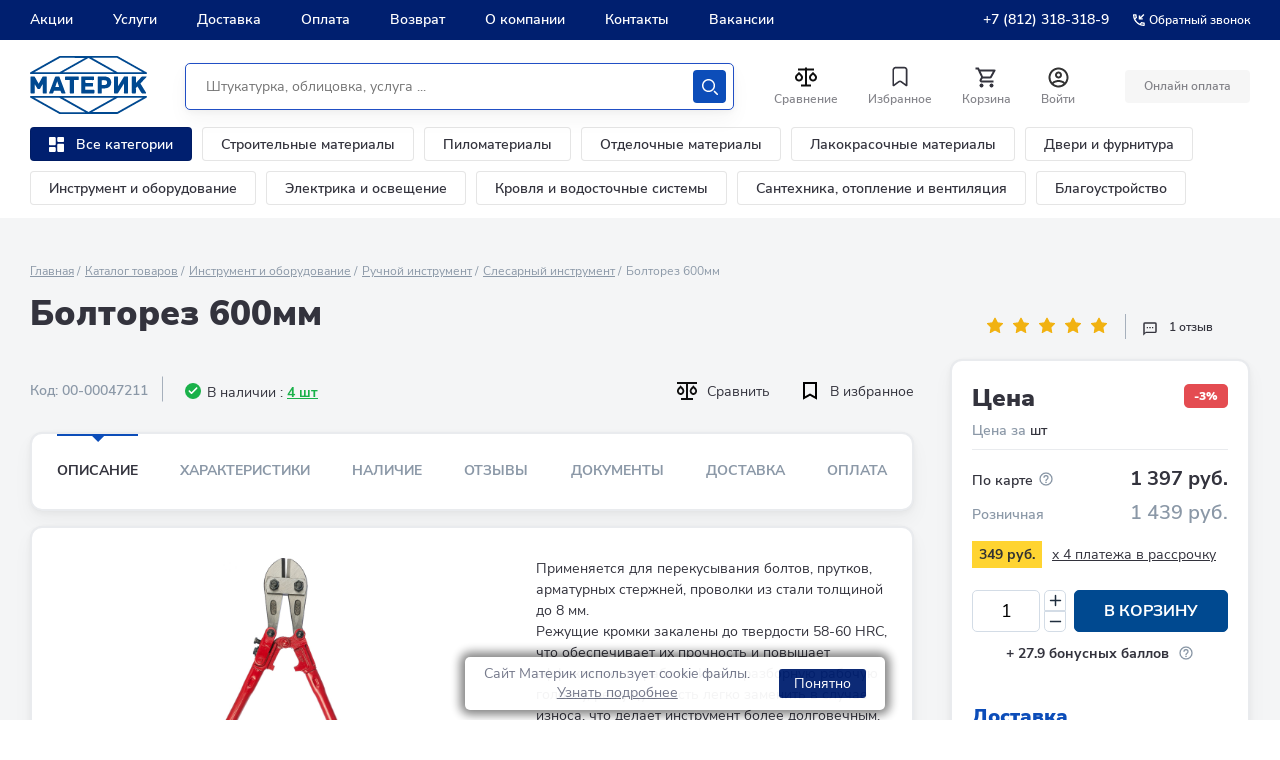

--- FILE ---
content_type: text/html; charset=UTF-8
request_url: https://www.materik-m.ru/shop/boltorez_600mm/
body_size: 129123
content:
<!DOCTYPE html>
<html lang="ru" class=" MAIN_PAGE no-js">
<head>
		<title>Болторез 600мм – купить в Санкт-Петербурге по низкой цене в каталоге: описание, фото, характеристики | интернет-магазин Материк</title>
		<meta http-equiv="Content-Type" content="text/html; charset=UTF-8" />
<meta name="robots" content="index, follow" />
<meta name="keywords" content="кирпич газобетон купить плитка лакокрасочные материалы спб санкт-петербург интернет магазин строительные материалы бесплатная доставка" />
<meta name="description" content="Болторез 600мм - купить по цене 1 356 руб. в интернет-магазине Материк, в онлайн каталоге подробные характеристики, фото, стоимость и отзывы. Скидки. Бонусная программа. ✔ Доставка по СПб и ЛО! Бесплатная консультация ☎️ +7 (812) 318-318-0" />
<link rel="canonical" href="https://www.materik-m.ru/shop/boltorez_600mm/" />
<script data-skip-moving="true">(function(w, d, n) {var cl = "bx-core";var ht = d.documentElement;var htc = ht ? ht.className : undefined;if (htc === undefined || htc.indexOf(cl) !== -1){return;}var ua = n.userAgent;if (/(iPad;)|(iPhone;)/i.test(ua)){cl += " bx-ios";}else if (/Windows/i.test(ua)){cl += ' bx-win';}else if (/Macintosh/i.test(ua)){cl += " bx-mac";}else if (/Linux/i.test(ua) && !/Android/i.test(ua)){cl += " bx-linux";}else if (/Android/i.test(ua)){cl += " bx-android";}cl += (/(ipad|iphone|android|mobile|touch)/i.test(ua) ? " bx-touch" : " bx-no-touch");cl += w.devicePixelRatio && w.devicePixelRatio >= 2? " bx-retina": " bx-no-retina";if (/AppleWebKit/.test(ua)){cl += " bx-chrome";}else if (/Opera/.test(ua)){cl += " bx-opera";}else if (/Firefox/.test(ua)){cl += " bx-firefox";}ht.className = htc ? htc + " " + cl : cl;})(window, document, navigator);</script>


<link href="/bitrix/cache/css/s1/materik_2024/kernel_main/kernel_main_v1.css?176944680323659" type="text/css" rel="stylesheet"/>
<link href="https://unpkg.com/dropzone@5/dist/min/dropzone.min.css" type="text/css" rel="stylesheet"/>
<link href="/bitrix/js/ui/design-tokens/dist/ui.design-tokens.min.css?174228521023463" type="text/css" rel="stylesheet"/>
<link href="/bitrix/js/ui/fonts/opensans/ui.font.opensans.min.css?16680862032320" type="text/css" rel="stylesheet"/>
<link href="/bitrix/js/main/popup/dist/main.popup.bundle.min.css?175619145828056" type="text/css" rel="stylesheet"/>
<link href="/bitrix/cache/css/s1/materik_2024/page_e02788d9b2bbecd5f686b61132961383/page_e02788d9b2bbecd5f686b61132961383_v1.css?176943524312682" type="text/css" rel="stylesheet"/>
<link href="/bitrix/cache/css/s1/materik_2024/template_71aa90aab81a3dc1357e8ec16bec69f8/template_71aa90aab81a3dc1357e8ec16bec69f8_v1.css?17694352431808226" type="text/css" rel="stylesheet" data-template-style="true"/>







            
            <!-- Yandex.Metrika counter -->
            
            <!-- /Yandex.Metrika counter -->
                    
        
		<meta name="theme-color" content="#ffffff">

		
		<link rel="shortcut icon" type="image/x-icon" href="/local/templates/materik_2024/favicons/favicon.ico">
		<link rel="apple-touch-icon-precomposed" sizes="32x32" href="/local/templates/materik_2024/favicons/favicon-32x32.png">
		<link rel="apple-touch-icon-precomposed" sizes="57x57" href="/local/templates/materik_2024/favicons/apple-icon-57x57.png">
		<link rel="apple-touch-icon-precomposed" sizes="76x76" href="/local/templates/materik_2024/favicons/apple-icon-76x76.png">
		<link rel="apple-touch-icon-precomposed" sizes="120x120" href="/local/templates/materik_2024/favicons/apple-icon-120x120.png">
		<link rel="apple-touch-icon-precomposed" sizes="152x152" href="/local/templates/materik_2024/favicons/apple-icon-152x152.png">
		<link rel="apple-touch-icon-precomposed" sizes="180x180" href="/local/templates/materik_2024/favicons/apple-icon-180x180.png">
		<link rel="icon" sizes="192x192" href="/local/templates/materik_2024/favicons/android-icon-192x192.png">

		<meta content="width=device-width, user-scalable=1, initial-scale=1" name="viewport" />
		<!-- [	END	] Стили проекта-->
		<!-- [ START ] Переменные bitrix-->
				<!-- [	END	] Переменные bitrix-->
		<!-- [ START ] Скрипты библиотек-->
		 
		
	
<!-- [  END  ] Скрипты библиотек-->	
		
		
		
				<!-- Google Tag Manager -->
		<script data-skip-moving="true">(function(w,d,s,l,i){w[l]=w[l]||[];w[l].push({'gtm.start':new Date().getTime(),event:'gtm.js'});var f=d.getElementsByTagName(s)[0],j=d.createElement(s),dl=l!='dataLayer'?'&l='+l:'';j.async=true;j.src='https://www.googletagmanager.com/gtm.js?id='+i+dl;f.parentNode.insertBefore(j,f);})(window,document,'script','dataLayer','GTM-KT729LS');</script>
		<!-- End Google Tag Manager -->
	
				
			</head>
<body class="body body--new">
<script type="text/javascript" data-skip-moving="true">
		var digiScript = document.createElement('script');
		digiScript.src = '//cdn.diginetica.net/3199/client.js';
		digiScript.defer = true;
		digiScript.async = true;
		document.body.appendChild(digiScript);
</script>
	<!-- Google Tag Manager (noscript) --><noscript><iframe src="https://www.googletagmanager.com/ns.html?id=GTM-KT729LS"height="0" width="0" style="display:none;visibility:hidden"></iframe></noscript>
<!-- End Google Tag Manager (noscript) -->

	
	
	
		


	<header class="header header--new">

        
<div class="pvp-mobile-app-banner">
    <div class="banner-wrap">
        <a href="javascript:void(0)" class="close column">
            <img src="/local/components/pvp/mobile.app.banner/templates/.default/images/close.png">
        </a>
        </a>
        <div class="information column">
            <div class="logo">
                <img class="logo-image" src="/local/components/pvp/mobile.app.banner/templates/.default/images/mobile-banner-icon.png">
            </div>
            <div class="description">
                <span class="text-header">Только в приложении!</span>
                <span class="text">Дополнительные скидки на товары и доставку • Двойной кэшбек</span>
            </div>
        </div>
        <a href="https://redirect.appmetrica.yandex.com/serve/893260984972556044" class="button column">
            <img class="button-image" src="/local/components/pvp/mobile.app.banner/templates/.default/images/button.png">
        </a>
    </div>
</div>

		<div class="header__top">
			<div class="inner header__inner">
				

    <nav class="header__main-nav main-nav">
        <ul class="main-nav__list">

            
                <li class="main-nav__item ">
                    <a href="/actions/"  class="main-nav__link">   Акции                    </a>
                </li>
            
                <li class="main-nav__item ">
                    <a href="/uslugi/"  class="main-nav__link">   Услуги                    </a>
                </li>
            
                <li class="main-nav__item ">
                    <a href="/delivery/"  class="main-nav__link">   Доставка                    </a>
                </li>
            
                <li class="main-nav__item ">
                    <a href="/oplata/"  class="main-nav__link">   Оплата                    </a>
                </li>
            
                <li class="main-nav__item ">
                    <a href="/obmen-i-vosvrat/"  class="main-nav__link">   Возврат                    </a>
                </li>
            
                <li class="main-nav__item ">
                    <a href="/about/"  class="main-nav__link">   О компании                    </a>
                </li>
            
                <li class="main-nav__item ">
                    <a href="/contacts/"  class="main-nav__link">   Контакты                    </a>
                </li>
            
                <li class="main-nav__item ">
                    <a href="https://job.materik-m.ru/"  class="main-nav__link">   Вакансии                    </a>
                </li>
            
        </ul>
    </nav>



				<div class="header__reg-nav reg-nav reg-nav--mob">
					<i class="reg-nav__icon">
						<svg width="20" height="20" fill="none" xmlns="http://www.w3.org/2000/svg">
							<path d="M10 0C4.48 0 0 4.48 0 10s4.48 10 10 10 10-4.48 10-10S15.52 0 10 0zM5.07 16.28c.43-.9 3.05-1.78 4.93-1.78s4.51.88 4.93 1.78A7.893 7.893 0 0110 18c-1.86 0-3.57-.64-4.93-1.72zm11.29-1.45c-1.43-1.74-4.9-2.33-6.36-2.33s-4.93.59-6.36 2.33A7.95 7.95 0 012 10c0-4.41 3.59-8 8-8s8 3.59 8 8c0 1.82-.62 3.49-1.64 4.83zM10 4C8.06 4 6.5 5.56 6.5 7.5S8.06 11 10 11s3.5-1.56 3.5-3.5S11.94 4 10 4zm0 5c-.83 0-1.5-.67-1.5-1.5S9.17 6 10 6s1.5.67 1.5 1.5S10.83 9 10 9z"
								fill="#0C4DB9"/>
						</svg>
					</i>
					<ul class="reg-nav__list">
												<li class="reg-nav__item">
							<a href="javascript:void()" class="reg-nav__link show-pvp-auth-block">Вход</a>
						</li>
						<li class="reg-nav__item">
							<a href="#registration" class="reg-nav__link js-call-popup">Регистрация</a>
						</li>
												
					</ul>
				</div>

								<div class="header__top-contacts-desc">
					<div class="header__top-contacts-row">
						<div class="header__top-contacts-col">
							<a href="tel:+7-812-318-318-9" class="header__top-contacts-phone">+7 (812) 318-318-9</a>
						</div>
						<div class="header__top-contacts-col">
							<a href="#back-call" class="header__top-contacts-call js-call-popup">
								<svg width="12" height="12" viewBox="0 0 12 12" fill="none" xmlns="http://www.w3.org/2000/svg"><path d="M11.069 8.425c-.808 0-1.595-.13-2.325-.37a.667.667 0 00-.664.156L6.648 9.643a9.863 9.863 0 01-4.291-4.29L3.789 3.92a.653.653 0 00.163-.664A7.397 7.397 0 013.582.93.653.653 0 002.93.28H.651A.653.653 0 000 .931C0 7.045 4.955 12 11.069 12a.653.653 0 00.651-.651V9.077a.653.653 0 00-.651-.652zM1.322 1.582h.976c.046.58.144 1.146.3 1.687l-.781.78a9.653 9.653 0 01-.495-2.467zm9.096 9.096a10.042 10.042 0 01-2.474-.488l.774-.775c.554.156 1.12.254 1.693.293v.97h.007zm-.651-6.491H8.08L11.35.918 10.43 0 7.162 3.269V1.582H5.86V5.49h3.907V4.187z" fill="#fff"/></svg>
								<span>Обратный звонок</span>
							</a>
						</div>
					</div>
				</div>


									<a href="tel:+7-812-318-318-9" class="header__top-phone">
						<svg width="12" height="12" viewBox="0 0 12 12" fill="none" xmlns="http://www.w3.org/2000/svg">
							<path d="M11.0689 8.42539C10.2615 8.42539 9.47368 8.29517 8.74444 8.05426C8.67933 8.02821 8.60771 8.0217 8.54259 8.0217C8.37331 8.0217 8.21053 8.08682 8.0803 8.21053L6.64786 9.64297C4.80521 8.69886 3.29463 7.19479 2.35703 5.35214L3.78947 3.9197C3.97178 3.73739 4.02387 3.48345 3.95225 3.25556C3.71134 2.52632 3.58112 1.74498 3.58112 0.931091C3.58112 0.572979 3.28812 0.279978 2.93001 0.279978H0.651112C0.293001 0.279978 0 0.572979 0 0.931091C0 7.04504 4.95496 12 11.0689 12C11.427 12 11.72 11.707 11.72 11.3489V9.07651C11.72 8.71839 11.427 8.42539 11.0689 8.42539ZM1.32176 1.5822H2.29843C2.344 2.16169 2.44167 2.72816 2.59794 3.26858L1.8166 4.04992C1.54965 3.26858 1.38036 2.44167 1.32176 1.5822ZM10.4178 10.6782C9.55833 10.6196 8.73142 10.4504 7.94357 10.1899L8.71839 9.41508C9.27184 9.57135 9.83831 9.66902 10.4113 9.70808V10.6782H10.4178ZM9.76668 4.18665H8.0803L11.3489 0.918068L10.4308 0L7.16224 3.26858V1.5822H5.86001V5.48888H9.76668V4.18665Z" fill="#E9EBEE"/>
						</svg>
						<span>+7 (812) 318-318-9</span>
					</a>
				
			</div>

		</div>

		<div class="header__main header__main--new">
			<div class="inner">
				<div class="header__wrap">
					<button class="header__burger j-header-burger">
						<span><i>Открыть меню</i></span>
					</button>

					<div class="header__logo js-header-logo">
						<a href="/" class="company-logo">

							<svg width="117" height="58" viewBox="0 0 117 58" fill="none" xmlns="http://www.w3.org/2000/svg">
								<path d="M29.677.055c.495-.055 1.211 0 1.762 0h54.288c.55 0 1.266-.055 1.762.055.44.11.826.383 1.156.548 5.175 2.96 23.07 12.992 26.814 15.075.33.22.715.384 1.101.658.33.22.55.713.33 1.206-.22.439-.606.494-1.266.494H1.817c-.605 0-1.156.055-1.486-.22-.33-.383-.496-.877-.166-1.315.166-.22.551-.384.881-.603C3.194 14.747 27.695.987 28.631.493c.33-.164.66-.438 1.046-.438zm1.046 1.809c-.275 0-.716-.055-.826.055-7.928 4.385-15.967 8.935-23.84 13.376-.55.274-1.101.603-1.597.932H29.456c.221-.055.551-.329.827-.439.275-.164 16.627-9.374 24.556-13.76.055 0 .165-.11.165-.11-8.094-.054-16.187-.054-24.28-.054zm31.384 0c6.331 3.563 12.718 7.127 19.105 10.745 1.817 1.041 3.689 2.138 5.561 3.124.275.165.606.384.826.44.165.054.44 0 .66 0h24.281c-8.313-4.66-16.682-9.43-25.106-14.09-.165-.11-.33-.219-.44-.219H62.106c-.056 0-.056 0 0 0-.056 0 0 0 0 0zM33.42 16.062c-.055.055-.165.055-.165.11h50.489c-.055-.11-.22-.164-.33-.22A5611.136 5611.136 0 0158.527 1.975C54.288 4.33 37.55 13.814 33.42 16.062zM8.644 27.684c1.157-2.028 2.313-4.056 3.47-6.14.274-.438.385-.931.935-1.041.44-.11 1.101-.055 1.762-.055.66 0 1.597-.11 1.817.33.11.218.055.602.055.986V36.29c0 .549.055.932-.275 1.152-.33.219-1.157.11-1.707.11h-.881c-.55 0-.936 0-1.046-.33-.11-.274-.055-.712-.055-1.096v-8.059a119.597 119.597 0 00-2.202 3.838c-.22.383-.496.986-.881 1.15-.22.11-.551.056-.881.056-.33 0-.716 0-.936-.055-.386-.165-.661-.768-.881-1.151-.716-1.261-1.487-2.632-2.258-3.838v8.333c0 .603 0 1.041-.495 1.151-.496.11-.991.055-1.707.055-.606 0-1.432.055-1.707-.164-.33-.384-.22-1.371-.22-2.029V21.71c0-.767 0-1.151.66-1.26.496-.056 1.102 0 1.652 0 .606 0 1.322-.056 1.652.164.22.164.44.548.606.822 1.156 2.083 2.367 4.276 3.523 6.25zM30.393 34.647h-6.387c-.22.493-.33.822-.496 1.37-.165.494-.33 1.316-.88 1.425-.496.11-1.267.055-1.818.055-.44 0-1.541.11-1.706-.219-.166-.274.11-.822.275-1.096 1.486-3.838 5.065-13.541 5.45-14.583.221-.603.386-1.041 1.102-1.15.385-.056.991 0 1.542 0 .55 0 1.321-.056 1.651.109.276.164.44.493.55.877 1.873 5.098 3.8 10.087 5.672 15.24.11.22.11.439.055.603-.22.329-1.321.22-1.817.22h-.991c-.55 0-.88 0-1.101-.275-.11-.164-.165-.383-.275-.603a15.023 15.023 0 01-.826-1.973zm-5.12-3.618h3.908c-.66-1.864-1.321-3.838-1.982-5.702-.605 1.919-1.321 3.783-1.927 5.701zM43.937 24.121c-.055 3.673 0 7.675 0 11.403 0 .657.11 1.644-.275 1.864-.33.219-1.212.11-1.762.11h-.936c-.386 0-.771 0-.991-.165-.22-.22-.166-.987-.166-1.535V24.12h-3.413c-.496 0-.991.055-1.211-.22-.166-.273-.11-.986-.11-1.534s-.11-1.316.11-1.59c.11-.165.33-.22.495-.274.496-.055 1.046 0 1.597 0h9.58c.716 0 1.542-.11 1.762.274.165.329.11 1.042.11 1.535 0 .603.11 1.37-.165 1.645-.275.164-.716.164-1.101.164h-3.524zM55.39 24.121c-.056.932 0 1.864 0 2.796 1.871.055 3.853 0 5.78 0 .716 0 1.707-.11 1.872.329.166.329.056.987.056 1.48 0 .658.11 1.425-.33 1.645-.221.11-.551.055-.882.055h-6.552v3.398h7.874c.55 0 .99-.054 1.156.33.165.383.055 1.04.055 1.534 0 .768.165 1.535-.496 1.7-.44.11-.99.055-1.486.055h-9.085c-.495 0-.99.054-1.486 0-.661-.055-.606-.494-.606-1.261V21.709c0-.767-.055-1.206.66-1.26.441-.056.992 0 1.487 0h8.865c.715 0 1.596-.11 1.762.383.11.384.055 1.096.055 1.59 0 .548.11 1.315-.22 1.535-.386.274-1.322.164-1.983.164H55.39zM71.742 32.454v3.673c0 .658.055 1.26-.496 1.37-.495.055-1.046 0-1.652 0-.715 0-1.541.11-1.761-.219-.22-.329-.11-1.37-.11-1.974V21.71c0-.822 0-1.206.66-1.26.33-.056.716 0 1.101 0h3.194c1.431 0 2.863 0 4.019.273 2.257.548 3.854 1.919 4.35 4.167.275 1.315.165 2.686-.22 3.727-.716 2.084-2.423 3.29-4.846 3.673-1.376.22-2.753.165-4.24.165zm-.055-8.278V29c1.321-.055 2.752.11 3.744-.164.99-.274 1.706-.987 1.706-2.248 0-1.26-.715-1.974-1.651-2.248-.991-.383-2.423-.164-3.8-.164 0-.055 0-.055 0 0zM88.04 30.151a561.575 561.575 0 005.23-8.387c.22-.384.495-.932.826-1.151.385-.33 1.321-.165 2.147-.165.606 0 1.377-.11 1.597.22.22.328.11 1.37.11 1.973v13.595c0 .549.055.987-.275 1.152-.386.219-1.157.11-1.762.11-.716 0-1.652.109-1.927-.275-.166-.22-.11-.658-.11-1.096v-8.388c-1.542 2.412-3.029 4.88-4.57 7.291-.22.33-.496.768-.771 1.206-.33.494-.55 1.097-1.156 1.206-.44.055-.992 0-1.597 0-.66 0-1.432.11-1.652-.274-.11-.164-.11-.603-.11-.932V21.71c0-.767 0-1.151.66-1.26.441-.056.937 0 1.487 0 .661 0 1.542-.11 1.762.328.11.274.11.713.11 1.096v8.278zM105.878 26.972c.165-.11.276-.274.386-.384 1.596-1.754 3.248-3.509 4.845-5.263.33-.329.605-.767 1.101-.822.661-.11 1.321-.055 2.202-.055h1.102c.44 0 .936-.055.991.329.055.384-.496.767-.661.932a520.974 520.974 0 00-5.396 5.81c1.817 2.961 3.579 5.922 5.451 8.882.11.22.275.438.275.658-.055.493-.66.438-1.321.438h-1.101c-.716 0-1.597.055-1.982-.22-.496-.328-.826-1.096-1.157-1.644-1.046-1.7-2.092-3.508-3.138-5.153-.441.384-.771.822-1.211 1.261-.11.11-.386.329-.386.439-.055.164 0 .438 0 .657v3.29c0 .548.055 1.096-.275 1.26-.22.11-.551.055-.881.055h-.936c-.716 0-1.652.11-1.872-.274-.22-.383-.11-1.48-.11-2.028V22.586c0-.603-.11-1.644.11-1.973.11-.165.33-.22.551-.22.55-.055 1.046 0 1.651 0 .716 0 1.542-.11 1.707.384.11.329.055 1.096.055 1.48v4.715zM28.63 57.507c-.935-.548-25.437-14.254-27.584-15.514-.33-.165-.716-.384-.88-.604-.331-.438-.166-.931.11-1.206.33-.274.88-.219 1.486-.219h113.807c.66 0 1.046.055 1.266.494.275.493 0 .986-.33 1.206-.386.274-.771.438-1.102.657-3.744 2.084-21.638 12.116-26.813 15.076-.386.22-.716.494-1.157.548-.44.11-1.156.055-1.761.055H31.384c-.606 0-1.267.055-1.762 0-.33-.11-.661-.329-.991-.493zm26.319-1.37c.055 0-.11-.11-.165-.11-7.929-4.386-24.281-13.596-24.557-13.76-.22-.165-.605-.384-.826-.439H4.405c.55.274 1.1.548 1.652.877 7.928 4.44 15.912 8.99 23.84 13.376.11.055.55.055.826.055h24.226zm7.102-.056c0 .055 0 .055 0 0h24.997c.11 0 .275-.11.44-.219 8.37-4.66 16.793-9.429 25.107-14.089-2.092 0-21.913-.055-24.28 0h-.661c-.22.055-.55.274-.826.439-1.872 1.041-3.744 2.083-5.561 3.125A7716.024 7716.024 0 0162.05 56.08c.055 0 0 0 0 0zm-3.523-.11a5617.712 5617.712 0 0124.886-13.978c.11-.055.275-.11.33-.22H33.257c-.056.055.11.055.165.11 4.13 2.302 20.867 11.786 25.107 14.089z" fill="#004990"/>
							</svg>
						</a>
					</div>
					
					
					
					
					<div class="header__catalog-btn-scroll js-block-btn-menu-scroll">
						<div class="header__catalog-btn-scroll-wrap">
							<button class="header-categories__btn header-categories__btn--catalog j-catalog-btn">
								<span class="header-categories__btn-icon">
									<svg width="25" height="25" viewBox="0 0 15 15" fill="none" xmlns="http://www.w3.org/2000/svg">
										<path d="M0 7.33333C0 7.88562 0.447715 8.33333 1 8.33333H5.66667C6.21895 8.33333 6.66667 7.88562 6.66667 7.33333V1C6.66667 0.447715 6.21895 0 5.66667 0H0.999999C0.447714 0 0 0.447715 0 1V7.33333ZM0 14C0 14.5523 0.447715 15 1 15H5.66667C6.21895 15 6.66667 14.5523 6.66667 14V11C6.66667 10.4477 6.21895 10 5.66667 10H0.999999C0.447714 10 0 10.4477 0 11V14ZM8.33333 14C8.33333 14.5523 8.78105 15 9.33333 15H14C14.5523 15 15 14.5523 15 14V7.66667C15 7.11438 14.5523 6.66667 14 6.66667H9.33333C8.78105 6.66667 8.33333 7.11438 8.33333 7.66667V14ZM9.33333 0C8.78105 0 8.33333 0.447715 8.33333 1V4C8.33333 4.55228 8.78105 5 9.33333 5H14C14.5523 5 15 4.55228 15 4V1C15 0.447715 14.5523 0 14 0H9.33333Z" fill="white" />
									</svg>
								</span>
								<span class="header-categories__btn-text">Каталог</span>
							</button>
						</div>
					</div>	
					
					
					
					<!--div class="header-categories__col header_categories_second">
						<div class="header-categories__item">
						<button class="header-categories__btn header-categories__btn--catalog j-catalog-btn">
							<span class="header-categories__btn-icon">
							<svg width="25" height="25" viewBox="0 0 15 15" fill="none" xmlns="http://www.w3.org/2000/svg">
								<path d="M0 7.33333C0 7.88562 0.447715 8.33333 1 8.33333H5.66667C6.21895 8.33333 6.66667 7.88562 6.66667 7.33333V1C6.66667 0.447715 6.21895 0 5.66667 0H0.999999C0.447714 0 0 0.447715 0 1V7.33333ZM0 14C0 14.5523 0.447715 15 1 15H5.66667C6.21895 15 6.66667 14.5523 6.66667 14V11C6.66667 10.4477 6.21895 10 5.66667 10H0.999999C0.447714 10 0 10.4477 0 11V14ZM8.33333 14C8.33333 14.5523 8.78105 15 9.33333 15H14C14.5523 15 15 14.5523 15 14V7.66667C15 7.11438 14.5523 6.66667 14 6.66667H9.33333C8.78105 6.66667 8.33333 7.11438 8.33333 7.66667V14ZM9.33333 0C8.78105 0 8.33333 0.447715 8.33333 1V4C8.33333 4.55228 8.78105 5 9.33333 5H14C14.5523 5 15 4.55228 15 4V1C15 0.447715 14.5523 0 14 0H9.33333Z" fill="white"/>
							</svg>
							</span>
						</button>
						</div>
					</div-->					
					
					
	<div class="header__search header__search--new js-header-search" id="title-search">
		<form action="/search/index.php" class="search search--new">
						<input id="title-search-input" type="text" name="q" class="search__input" value="" placeholder="Штукатурка, облицовка, услуга ...">
			
			<button name="s" type="submit" class="search__btn search-btn search-btn--new">
				<svg width="22" height="22" viewBox="0 0 22 22" xmlns="http://www.w3.org/2000/svg">
					<path d="M9 18C4.02944 18 0 13.9706 0 9C0 4.02944 4.02944 0 9 0C13.9706 0 18 4.02944 18 9C18 13.9706 13.9706 18 9 18ZM8.99998 16C12.866 16 16 12.866 16 9C16 5.13401 12.866 2 8.99998 2C5.13398 2 1.99998 5.13401 1.99998 9C1.99998 12.866 5.13398 16 8.99998 16ZM21.7071 21.7071C22.0977 21.3166 22.0977 20.6834 21.7071 20.2929L17.7071 16.2929C17.3166 15.9024 16.6834 15.9024 16.2929 16.2929C15.9024 16.6834 15.9024 17.3166 16.2929 17.7071L20.2929 21.7071C20.6834 22.0976 21.3166 22.0976 21.7071 21.7071Z" fill="#ffffff"/>
				</svg>
				<span>Искать</span>
			</button>
		</form>
	</div>

	<div class="header__search-btn">
		<button class="search-btn search-btn--mobile js-mobile-search-btn">
			<svg width="22" height="22" viewBox="0 0 22 22" xmlns="http://www.w3.org/2000/svg">
				<path d="M9 18C4.02944 18 0 13.9706 0 9C0 4.02944 4.02944 0 9 0C13.9706 0 18 4.02944 18 9C18 13.9706 13.9706 18 9 18ZM8.99998 16C12.866 16 16 12.866 16 9C16 5.13401 12.866 2 8.99998 2C5.13398 2 1.99998 5.13401 1.99998 9C1.99998 12.866 5.13398 16 8.99998 16ZM21.7071 21.7071C22.0977 21.3166 22.0977 20.6834 21.7071 20.2929L17.7071 16.2929C17.3166 15.9024 16.6834 15.9024 16.2929 16.2929C15.9024 16.6834 15.9024 17.3166 16.2929 17.7071L20.2929 21.7071C20.6834 22.0976 21.3166 22.0976 21.7071 21.7071Z"/>
			</svg>
			<span>Искать</span>
		</button>
	</div>
							
					<div class="header__btns-wrap">
						<div class="header-btns">
							<div class="header-btns__row">
								<div class="header-btns__col">
								
									<div class="header-btns__item">
										<div id="compare_list_count">
											<a id="compareList9J9wbd" href="/shop/compare.php" class="header-btns__btn">
	<span class="header-btns__btn-icon">
		<svg xmlns="http://www.w3.org/2000/svg" width="24" height="25" viewBox="0 0 24 25" fill="none">
			<path d="M12.9976 2.5V3.5H19.9976V5.5H12.9976V19.5H16.9976V21.5H6.99757V19.5H10.9976V5.5H3.99757V3.5H10.9976V2.5H12.9976ZM4.99757 6.843L7.82557 9.672C8.38496 10.2314 8.7659 10.9442 8.92023 11.7201C9.07455 12.496 8.99533 13.3002 8.69257 14.0311C8.38981 14.762 7.87712 15.3867 7.21933 15.8262C6.56154 16.2658 5.78819 16.5004 4.99707 16.5004C4.20596 16.5004 3.4326 16.2658 2.77481 15.8262C2.11702 15.3867 1.60433 14.762 1.30157 14.0311C0.998817 13.3002 0.919592 12.496 1.07392 11.7201C1.22824 10.9442 1.60918 10.2314 2.16857 9.672L4.99757 6.843ZM18.9976 6.843L21.8256 9.672C22.385 10.2314 22.7659 10.9442 22.9202 11.7201C23.0746 12.496 22.9953 13.3002 22.6926 14.0311C22.3898 14.762 21.8771 15.3867 21.2193 15.8262C20.5615 16.2658 19.7882 16.5004 18.9971 16.5004C18.206 16.5004 17.4326 16.2658 16.7748 15.8262C16.117 15.3867 15.6043 14.762 15.3016 14.0311C14.9988 13.3002 14.9196 12.496 15.0739 11.7201C15.2282 10.9442 15.6092 10.2314 16.1686 9.672L18.9976 6.843ZM4.99757 9.672L3.58357 11.086C3.30381 11.3657 3.11327 11.722 3.03605 12.11C2.95883 12.498 2.9984 12.9002 3.14976 13.2657C3.30111 13.6311 3.55746 13.9435 3.88637 14.1633C4.21528 14.3831 4.60198 14.5004 4.99757 14.5004C5.39316 14.5004 5.77986 14.3831 6.10878 14.1633C6.43769 13.9435 6.69403 13.6311 6.84539 13.2657C6.99675 12.9002 7.03632 12.498 6.9591 12.11C6.88188 11.722 6.69134 11.3657 6.41157 11.086L4.99757 9.672ZM18.9976 9.672L17.5836 11.086C17.3038 11.3657 17.1133 11.722 17.036 12.11C16.9588 12.498 16.9984 12.9002 17.1498 13.2657C17.3011 13.6311 17.5575 13.9435 17.8864 14.1633C18.2153 14.3831 18.602 14.5004 18.9976 14.5004C19.3932 14.5004 19.7799 14.3831 20.1088 14.1633C20.4377 13.9435 20.694 13.6311 20.8454 13.2657C20.9967 12.9002 21.0363 12.498 20.9591 12.11C20.8819 11.722 20.6913 11.3657 20.4116 11.086L18.9976 9.672Z" fill="#0F0F0F"/>
		</svg>
	</span>

		<span id="compare_total" class="header-btns__btn-count"  style="display: none;">0</span>
	<span class="header-btns__btn-text">Сравнение</span>
	<div class="compare_item_list" style="display:none">
		</div>
</a>

	
										</div>								
									</div>
								</div>
								
								
								<div class="header-btns__col">
									<div class="header-btns__item">
										<a href="/favorite/" class="header-btns__btn favorite">
											<span class="header-btns__btn-icon">
												<svg width="26" height="27" viewBox="0 0 26 27" fill="none" xmlns="http://www.w3.org/2000/svg"><path fill-rule="evenodd" clip-rule="evenodd" d="M9.074 3.755h7.852a3.554 3.554 0 012.513.859 3.312 3.312 0 011.144 2.324v15.225c.002.305-.13.596-.363.802a1.148 1.148 0 01-.86.28c-.275 0-.543-.087-.762-.248l-4.857-3.563a1.328 1.328 0 00-1.549 0L7.38 22.997a1.286 1.286 0 01-.74.249 1.147 1.147 0 01-.86-.28 1.066 1.066 0 01-.363-.803V6.938A3.312 3.312 0 016.56 4.614a3.554 3.554 0 012.513-.86zm5.71 14.39l4.094 3.032-.022-14.239c-.106-.944-.972-1.635-1.952-1.56H9.05c-.98-.075-1.845.616-1.952 1.56v14.24l4.095-3.033c1.06-.78 2.53-.78 3.59 0z" fill="#33333D"/></svg>
											</span>
											<!--span class="favorite__count" id="f_total">0</span-->
											
											<span id="f_total" class="header-btns__btn-count" style="display:none;"></span>
											
											<span class="header-btns__btn-text">Избранное</span>
										</a>
									</div>
								</div>
								<div class="header-btns__col">
									<div class="header-btns__item">
										
	<a id="bx_basketFKauiI" href="/basket/" class="header-btns__btn">
		
					<!--'start_frame_cache_bx_basketFKauiI'-->			<span class="header-btns__btn-icon">
			<svg width="25" height="25" viewBox="0 0 25 25" fill="none" xmlns="http://www.w3.org/2000/svg"><g clip-path="url(#clip0_355_3857)"><path d="M16.05 13.5c.75 0 1.41-.41 1.75-1.03l3.58-6.49a.996.996 0 00-.87-1.48H5.71l-.94-2H1.5v2h2l3.6 7.59-1.35 2.44c-.73 1.34.23 2.97 1.75 2.97h12v-2h-12l1.1-2h7.45zm-9.39-7h12.15l-2.76 5H9.03l-2.37-5zm.84 12c-1.1 0-1.99.9-1.99 2s.89 2 1.99 2 2-.9 2-2-.9-2-2-2zm10 0c-1.1 0-1.99.9-1.99 2s.89 2 1.99 2 2-.9 2-2-.9-2-2-2z" fill="#33333D"/></g><defs><clipPath id="clip0_355_3857"><path fill="#fff" transform="translate(.5 .5)" d="M0 0h24v24H0z"/></clipPath></defs></svg>
		</span>
		<span class="header-btns__btn-text">Корзина</span>
				
	
	


<!--'end_frame_cache_bx_basketFKauiI'-->				
		
		
		<!--span class="header-btns__btn-count">0</span-->
	</a>



<!--div id="bx_basketFKauiI" class="merch-storage smallcart">
				</div-->
									</div>
								</div>
								<div class="header-btns__col">
                                                                            <div class="header-btns__item autorize">
                                            <a href="javascript:void()" class="header-btns__btn login auth-line__link show-pvp-auth-block">
											<span class="header-btns__btn-icon">
												<svg width="21" height="21" viewBox="0 0 21 21" fill="none" xmlns="http://www.w3.org/2000/svg"><path d="M10.5.5C4.98.5.5 4.98.5 10.5s4.48 10 10 10 10-4.48 10-10-4.48-10-10-10zM5.57 16.78C6 15.88 8.62 15 10.5 15s4.51.88 4.93 1.78a7.893 7.893 0 01-4.93 1.72c-1.86 0-3.57-.64-4.93-1.72zm11.29-1.45C15.43 13.59 11.96 13 10.5 13s-4.93.59-6.36 2.33A7.95 7.95 0 012.5 10.5c0-4.41 3.59-8 8-8s8 3.59 8 8c0 1.82-.62 3.49-1.64 4.83zM10.5 4.5C8.56 4.5 7 6.06 7 8s1.56 3.5 3.5 3.5S14 9.94 14 8s-1.56-3.5-3.5-3.5zm0 5C9.67 9.5 9 8.83 9 8s.67-1.5 1.5-1.5S12 7.17 12 8s-.67 1.5-1.5 1.5z" fill="#333"/></svg>
											</span>
                                                <span class="header-btns__btn-text">Войти</span>
                                            </a>
                                        </div>
                                    								</div>
							</div>
						</div>
					</div>

                    
<!--'start_frame_cache_pvp-sms-auth-block'--><div class="pvp-sms-auth-block" id="pvp-sms-auth-block">
    <div class="auth-form">
        <div class="close-circle">
            <a href="javascript:void()" class="close-icon"></a>
        </div>

                            <div class="pvp-auth-header">Авторизация</div>
                <div class="tab-switch">
                    <button class="tab-switch__button active left" data-tab="credentials">
                        Почта                    </button>
                    <button class="tab-switch__button right" data-tab="phone">
                        Телефон                    </button>
                </div>
                <div class="tabs">
                    <div class="tab credentials active">
                        
<div class="pvp-sms-auth credentials">
                    <div class="login-form" id="loginForm">
            <div class="login-form-error error">
            </div>
            <form name="form_auth" id="ajax-login-form" method="post" target="_top" action="/local/components/pvp/smsauth/templates/materik/bitrix/system.auth.form/pvpsmsauth/ajax.php">
                <div class="fields">
                    <input type="hidden" name="AUTH_FORM" value="Y"/>
                    <input type="hidden" name="TYPE" value="AUTH"/>
                                            <input type="hidden" name="backurl" value="/shop/boltorez_600mm/"/>
                                                            <div class="field">
                        <input type="text" name="USER_LOGIN" maxlength="50" placeholder="Логин" value="" class="input-field"/>
                    </div>
                    <div class="field">
                        <input type="password" name="USER_PASSWORD" maxlength="50" placeholder="Пароль" value="" class="input-field"/>
                    </div>
                    <div class="field field-button form-control-btn">
                        <button type="submit" name="Login" class="login-button" value="Войти">Войти</button>
                        <a href="#registration" id="pvp-auth-register-btn" class="register-btn js-call-popup">Регистрация</a>
                    </div>
                    <div class="field">
                        <a class="forgot field__link js-call-popup" id="pvp-auth-forgot-btn" href="#forgot_password" rel="nofollow">Напомнить пароль</a>
                    </div>
                </div>
            </form>
                                </div>
    </div>                    </div>
                    <div class="tab phone">
                        
<div class="fields">
    <form method="POST" id="send-code">
        <div class="field phone-auth">
            <input type="hidden" name="action" value="send">
            <label for="pvp-sms-auth-phone" class="field-label ">Введите номер телефона для авторизации по SMS</label>
            <input class="input-field" inputmode="tel" name="phone" value="" type="text" id="pvp-sms-auth-phone" required placeholder="+7(900)000-00-00"/>
        </div>
        <div class="field field-button">
            <button type="submit" class="login-button send-code">Получить код</button>
        </div>
    </form>
</div>
                    </div>
                </div>
                </div>
</div>
<!--'end_frame_cache_pvp-sms-auth-block'-->
					<div class="header__cart header__cart--new">
						<div class="header__cart-item">
							<a href="/basket/" class="cart-header cart-header--new">
								<i class="cart-header__icon">
									<svg width="24" height="24" viewBox="0 0 24 24" xmlns="http://www.w3.org/2000/svg">
										<path d="M15.55 13C16.3 13 16.96 12.59 17.3 11.97L20.88 5.48C21.25 4.82 20.77 4 20.01 4H5.21L4.27 2H1V4H3L6.6 11.59L5.25 14.03C4.52 15.37 5.48 17 7 17H19V15H7L8.1 13H15.55ZM6.16 6H18.31L15.55 11H8.53L6.16 6ZM7 18C5.9 18 5.01 18.9 5.01 20C5.01 21.1 5.9 22 7 22C8.1 22 9 21.1 9 20C9 18.9 8.1 18 7 18ZM17 18C15.9 18 15.01 18.9 15.01 20C15.01 21.1 15.9 22 17 22C18.1 22 19 21.1 19 20C19 18.9 18.1 18 17 18Z"/>
									</svg>
								</i>
								<span class="cart-header__mob-count-wrap" style="display:none;">
									<span class="cart-header__mob-count"></span>
								</span>
							</a>
						</div>
					</div>

					<div class="header__online-pay-wrap js-online-pay">
						<a href="/sber_pay/" target="_blank" class="header__online-pay">Онлайн оплата</a>
					</div>
				</div>
				
				
									<div class="header__categories-wrap">
					<div class="header-categories">
						<div class="header-categories__row">
						<div class="header-categories__col">
							<div class="header-categories__item">
							<button class="header-categories__btn header-categories__btn--catalog-all j-catalog-btn">
								<span class="header-categories__btn-icon">
								<svg width="15" height="15" viewBox="0 0 15 15" fill="none" xmlns="http://www.w3.org/2000/svg">
									<path d="M0 7.33333C0 7.88562 0.447715 8.33333 1 8.33333H5.66667C6.21895 8.33333 6.66667 7.88562 6.66667 7.33333V1C6.66667 0.447715 6.21895 0 5.66667 0H0.999999C0.447714 0 0 0.447715 0 1V7.33333ZM0 14C0 14.5523 0.447715 15 1 15H5.66667C6.21895 15 6.66667 14.5523 6.66667 14V11C6.66667 10.4477 6.21895 10 5.66667 10H0.999999C0.447714 10 0 10.4477 0 11V14ZM8.33333 14C8.33333 14.5523 8.78105 15 9.33333 15H14C14.5523 15 15 14.5523 15 14V7.66667C15 7.11438 14.5523 6.66667 14 6.66667H9.33333C8.78105 6.66667 8.33333 7.11438 8.33333 7.66667V14ZM9.33333 0C8.78105 0 8.33333 0.447715 8.33333 1V4C8.33333 4.55228 8.78105 5 9.33333 5H14C14.5523 5 15 4.55228 15 4V1C15 0.447715 14.5523 0 14 0H9.33333Z" fill="white"/>
								</svg>
								</span>
								<span class="header-categories__btn-text">Все категории</span>
							</button>
							</div>
						</div>
						
						
			<div class="header-categories__col" id="bx_1847241719_1271">
			<div class="header-categories__item">
				<a href="/shop/stroitelnye-materialy/" class="header-categories__btn">Строительные материалы</a>
			</div>
		</div>
			<div class="header-categories__col" id="bx_1847241719_1344">
			<div class="header-categories__item">
				<a href="/shop/pilomaterialy/" class="header-categories__btn">Пиломатериалы</a>
			</div>
		</div>
			<div class="header-categories__col" id="bx_1847241719_1269">
			<div class="header-categories__item">
				<a href="/shop/otdelochnye-materialy/" class="header-categories__btn">Отделочные материалы</a>
			</div>
		</div>
			<div class="header-categories__col" id="bx_1847241719_1300">
			<div class="header-categories__item">
				<a href="/shop/lakokrasochnye-materialy/" class="header-categories__btn">Лакокрасочные материалы</a>
			</div>
		</div>
			<div class="header-categories__col" id="bx_1847241719_2304">
			<div class="header-categories__item">
				<a href="/shop/dveri-i-furnitura/" class="header-categories__btn">Двери и фурнитура</a>
			</div>
		</div>
			<div class="header-categories__col" id="bx_1847241719_1268">
			<div class="header-categories__item">
				<a href="/shop/instrument-i-oborudovanie/" class="header-categories__btn">Инструмент и оборудование</a>
			</div>
		</div>
			<div class="header-categories__col" id="bx_1847241719_1272">
			<div class="header-categories__item">
				<a href="/shop/elektrika-i-osveshchenie/" class="header-categories__btn">Электрика и освещение</a>
			</div>
		</div>
			<div class="header-categories__col" id="bx_1847241719_1341">
			<div class="header-categories__item">
				<a href="/shop/krovlya-i-vodostochnye-sistemy/" class="header-categories__btn">Кровля и водосточные системы</a>
			</div>
		</div>
			<div class="header-categories__col" id="bx_1847241719_1270">
			<div class="header-categories__item">
				<a href="/shop/santekhnika-otoplenie-i-ventilyatsiya/" class="header-categories__btn">Сантехника, отопление и вентиляция</a>
			</div>
		</div>
			<div class="header-categories__col" id="bx_1847241719_1267">
			<div class="header-categories__item">
				<a href="/shop/blagoustroystvo/" class="header-categories__btn">Благоустройство</a>
			</div>
		</div>
	
						
						
						</div>
					</div>
					</div>
				
								
			</div>
		</div>
		
		
		
	<div class="mobile-nav j-mobile-nav">
		<button class="mobile-nav__close-layer j-close-mobile-nav">
			<span>Закрыть меню</span>
		</button>
		<div class="mobile-nav__content">
			<div class="mobile-nav__btn">
				<button class="btn btn--blue btn--catalog j-catalog-btn">
					<i class="btn__icon">
						<svg width="15" height="15" viewBox="0 0 15 15" fill="none" xmlns="http://www.w3.org/2000/svg">
							<path d="M0 7.33333C0 7.88562 0.447715 8.33333 1 8.33333H5.66667C6.21895 8.33333 6.66667 7.88562 6.66667 7.33333V1C6.66667 0.447715 6.21895 0 5.66667 0H0.999999C0.447714 0 0 0.447715 0 1V7.33333ZM0 14C0 14.5523 0.447715 15 1 15H5.66667C6.21895 15 6.66667 14.5523 6.66667 14V11C6.66667 10.4477 6.21895 10 5.66667 10H0.999999C0.447714 10 0 10.4477 0 11V14ZM8.33333 14C8.33333 14.5523 8.78105 15 9.33333 15H14C14.5523 15 15 14.5523 15 14V7.66667C15 7.11438 14.5523 6.66667 14 6.66667H9.33333C8.78105 6.66667 8.33333 7.11438 8.33333 7.66667V14ZM9.33333 0C8.78105 0 8.33333 0.447715 8.33333 1V4C8.33333 4.55228 8.78105 5 9.33333 5H14C14.5523 5 15 4.55228 15 4V1C15 0.447715 14.5523 0 14 0H9.33333Z" fill="white"/>
						</svg>
					</i>
					<span>Каталог</span>
				</button>
			</div>
			<div class="mobile-nav__menu">
				<ul class="mobile-nav__list">
					<li class="mobile-nav__item">
						<a href="/actions/" class="mobile-nav__link">
							<svg width="16" height="16" xmlns="http://www.w3.org/2000/svg">
								<path d="M14.274 7.72l-6-6a1.325 1.325 0 00-.94-.387H2.667c-.733 0-1.333.6-1.333 1.334v4.667c0 .366.146.7.393.946l6 6c.24.24.573.387.94.387s.7-.147.94-.393l4.667-4.667c.246-.24.393-.573.393-.94s-.153-.707-.393-.947zm-5.607 5.62l-6-6.006V2.667h4.667V2.66l6 6-4.667 4.68z" fill="#33333D"/><path d="M4.333 5.333a1 1 0 100-2 1 1 0 000 2zM5.933 8.367c0 .38.153.713.4.966l2.333 2.334L11 9.333A1.369 1.369 0 009.067 7.4l-.4.4-.4-.393A1.35 1.35 0 007.3 7c-.754 0-1.367.613-1.367 1.367z"/>
							</svg>
							<span>Акции</span>
						</a>
					</li>
					<li class="mobile-nav__item">
						<a href="/service/" class="mobile-nav__link">
							<svg width="16" height="16" xmlns="http://www.w3.org/2000/svg">
								<path d="M15.074 12.66L9.02 6.607c.62-1.56.3-3.4-.96-4.667a4.333 4.333 0 00-5.62-.433L5 4.073l-.946.94L1.5 2.46a4.324 4.324 0 00.434 5.613 4.335 4.335 0 004.593.987l6.074 6.073c.26.26.68.26.94 0l1.533-1.533a.652.652 0 000-.94zm-2 1.067L6.767 7.42c-.407.3-.86.48-1.333.547a2.981 2.981 0 01-2.554-.834A2.978 2.978 0 012 4.84L4.06 6.9l2.827-2.827-2.06-2.06a3.006 3.006 0 012.293.874c.72.72.994 1.713.827 2.64a2.9 2.9 0 01-.587 1.306l6.3 6.3-.586.594z"/>
							</svg>
							<span>Услуги</span>
						</a>
					</li>
				</ul>
				<ul class="mobile-nav__list">
					<li class="mobile-nav__item">
						<a href="/favorite/" class="mobile-nav__link">
							<svg width="16" height="16" xmlns="http://www.w3.org/2000/svg">
								<path d="M8 4.753l.646 1.527.314.74.8.067 1.646.14-1.253 1.086-.607.527.18.787.374 1.606-1.414-.853L8 9.953l-.687.414-1.413.853.373-1.607.18-.786-.607-.527-1.253-1.087 1.647-.14.8-.066.313-.74L8 4.753zm0-3.42l-1.874 4.42-4.793.407 3.64 3.153L3.88 14 8 11.513 12.12 14l-1.094-4.687 3.64-3.153-4.793-.407L8 1.333z" fill="#323232"/>
							</svg>
							<span>Избранное</span>
						</a>
					</li>
					<li class="mobile-nav__item">
          <a href="/shop/compare.php" class="mobile-nav__link">
            <svg xmlns="http://www.w3.org/2000/svg" width="16" height="auto" viewBox="0 0 24 25" fill="none">
              <path d="M12.9976 2.5V3.5H19.9976V5.5H12.9976V19.5H16.9976V21.5H6.99757V19.5H10.9976V5.5H3.99757V3.5H10.9976V2.5H12.9976ZM4.99757 6.843L7.82557 9.672C8.38496 10.2314 8.7659 10.9442 8.92023 11.7201C9.07455 12.496 8.99533 13.3002 8.69257 14.0311C8.38981 14.762 7.87712 15.3867 7.21933 15.8262C6.56154 16.2658 5.78819 16.5004 4.99707 16.5004C4.20596 16.5004 3.4326 16.2658 2.77481 15.8262C2.11702 15.3867 1.60433 14.762 1.30157 14.0311C0.998817 13.3002 0.919592 12.496 1.07392 11.7201C1.22824 10.9442 1.60918 10.2314 2.16857 9.672L4.99757 6.843ZM18.9976 6.843L21.8256 9.672C22.385 10.2314 22.7659 10.9442 22.9202 11.7201C23.0746 12.496 22.9953 13.3002 22.6926 14.0311C22.3898 14.762 21.8771 15.3867 21.2193 15.8262C20.5615 16.2658 19.7882 16.5004 18.9971 16.5004C18.206 16.5004 17.4326 16.2658 16.7748 15.8262C16.117 15.3867 15.6043 14.762 15.3016 14.0311C14.9988 13.3002 14.9196 12.496 15.0739 11.7201C15.2282 10.9442 15.6092 10.2314 16.1686 9.672L18.9976 6.843ZM4.99757 9.672L3.58357 11.086C3.30381 11.3657 3.11327 11.722 3.03605 12.11C2.95883 12.498 2.9984 12.9002 3.14976 13.2657C3.30111 13.6311 3.55746 13.9435 3.88637 14.1633C4.21528 14.3831 4.60198 14.5004 4.99757 14.5004C5.39316 14.5004 5.77986 14.3831 6.10878 14.1633C6.43769 13.9435 6.69403 13.6311 6.84539 13.2657C6.99675 12.9002 7.03632 12.498 6.9591 12.11C6.88188 11.722 6.69134 11.3657 6.41157 11.086L4.99757 9.672ZM18.9976 9.672L17.5836 11.086C17.3038 11.3657 17.1133 11.722 17.036 12.11C16.9588 12.498 16.9984 12.9002 17.1498 13.2657C17.3011 13.6311 17.5575 13.9435 17.8864 14.1633C18.2153 14.3831 18.602 14.5004 18.9976 14.5004C19.3932 14.5004 19.7799 14.3831 20.1088 14.1633C20.4377 13.9435 20.694 13.6311 20.8454 13.2657C20.9967 12.9002 21.0363 12.498 20.9591 12.11C20.8819 11.722 20.6913 11.3657 20.4116 11.086L18.9976 9.672Z" fill="#0F0F0F" />
            </svg>
            <span>Сравнение</span>
          </a>
        </li>
				</ul>
				<ul class="mobile-nav__list">
					<li class="mobile-nav__item">
						<a href="/delivery/" class="mobile-nav__link">
							<svg width="16" height="16" xmlns="http://www.w3.org/2000/svg">
								<path d="M13.334 5.333h-2V2.667H2c-.733 0-1.333.6-1.333 1.333v7.333H2c0 1.107.894 2 2 2 1.107 0 2-.893 2-2h4c0 1.107.894 2 2 2 1.107 0 2-.893 2-2h1.334V8l-2-2.667zm-.334 1L14.307 8h-2.973V6.333H13zM4 12a.669.669 0 01-.666-.667c0-.366.3-.666.666-.666.367 0 .667.3.667.666 0 .367-.3.667-.667.667zm1.48-2A1.98 1.98 0 004 9.333 1.98 1.98 0 002.52 10H2V4h8v6H5.48zM12 12a.669.669 0 01-.666-.667c0-.366.3-.666.666-.666.367 0 .667.3.667.666 0 .367-.3.667-.667.667z"/>
							</svg>
							<span>Доставка</span>
						</a>
					</li>
					<li class="mobile-nav__item">
						<a href="/oplata/" class="mobile-nav__link">
							<svg width="16" height="16" xmlns="http://www.w3.org/2000/svg">
								<path d="M14 4.853v-1.52C14 2.6 13.4 2 12.667 2H3.333C2.593 2 2 2.6 2 3.333v9.334C2 13.4 2.593 14 3.333 14h9.334C13.4 14 14 13.4 14 12.667v-1.52c.393-.234.667-.654.667-1.147V6c0-.493-.274-.913-.667-1.147zM13.333 6v4H8.667V6h4.666zm-10 6.667V3.333h9.334v1.334h-4c-.734 0-1.334.6-1.334 1.333v4c0 .733.6 1.333 1.334 1.333h4v1.334H3.333z" fill="#33333D"/><path d="M10.667 9a1 1 0 100-2 1 1 0 000 2z"/>
							</svg>
							<span>Оплата</span>
						</a>
					</li>
					<li class="mobile-nav__item">
						<a href="/obmen-i-vosvrat/" class="mobile-nav__link">
							<svg width="16" height="16" xmlns="http://www.w3.org/2000/svg">
								<path d="M6.006 9.333H1.333v1.334h4.673v2L8.666 10l-2.66-2.667v2zm3.987-.666v-2h4.673V5.333H9.993v-2L7.333 6l2.66 2.667z"/>
							</svg>
							<span>Возврат</span>
						</a>
					</li>
				</ul>
				<ul class="mobile-nav__list">
					<li class="mobile-nav__item">
						<a href="/about/" class="mobile-nav__link">
							<svg width="16" height="16" xmlns="http://www.w3.org/2000/svg">
								<path d="M12.667 3.333v6H9.333v3.334h-6V3.333h9.334zm0-1.333H3.333C2.6 2 2 2.6 2 3.333v9.334C2 13.4 2.6 14 3.333 14H10l4-4V3.333C14 2.6 13.4 2 12.667 2zM8 9.333H4.667V8H8v1.333zm3.333-2.666H4.667V5.333h6.666v1.334z"/>
							</svg>
							<span>О компании</span>
						</a>
					</li>
					<li class="mobile-nav__item">
						<a href="/contacts/" class="mobile-nav__link">
							<svg width="16" height="16" xmlns="http://www.w3.org/2000/svg">
								<path d="M8 1.333A4.663 4.663 0 003.333 6C3.333 9.5 8 14.667 8 14.667S12.666 9.5 12.666 6A4.663 4.663 0 008 1.333zM4.666 6a3.335 3.335 0 016.667 0c0 1.92-1.92 4.793-3.333 6.587C6.613 10.807 4.666 7.9 4.666 6z" fill="#33333D"/><path d="M8 7.667a1.667 1.667 0 100-3.334 1.667 1.667 0 000 3.334z"/>
							</svg>
							<span>Контакты</span>
						</a>
					</li>
					<li class="mobile-nav__item">
						<a href="https://job.materik-m.ru/" class="mobile-nav__link">
							<svg width="16" height="16" xmlns="http://www.w3.org/2000/svg">
								<path d="M8.667 5.333a2.666 2.666 0 10-5.333 0 2.666 2.666 0 105.333 0zm-1.333 0c0 .734-.6 1.334-1.334 1.334-.733 0-1.333-.6-1.333-1.334C4.667 4.6 5.267 4 6 4c.734 0 1.334.6 1.334 1.333zM.667 12v1.333h10.667V12c0-1.773-3.554-2.667-5.334-2.667-1.78 0-5.333.894-5.333 2.667zM2 12c.134-.473 2.2-1.333 4-1.333 1.794 0 3.854.853 4 1.333H2zm11.334-2V8h2V6.667h-2v-2H12v2h-2V8h2v2h1.334z"/>
							</svg>
							<span>Вакансии</span>
						</a>
					</li>
				</ul>
			</div>
			<div class="mobile-nav__contacts">
				<div class="contact-header contact-header--mobile">
						    <a class="phonereferal contact-header__phone" href="tel:+7-812-318-318-9">
        +7 (812) 318-318-9    </a>
					<div class="contact-header__row">
						<span class="contact-header__time">с 08:00 по 21:00</span>
						<a href="#back-call" class="contact-header__link js-call-popup">
							Обратный звонок
						</a>
					</div>
				</div>
			</div>
		</div>
	</div>



<div class="catalog-nav catalog-nav--new j-catalog-nav">
    <div class="catalog-nav__header">
        <button class="catalog-nav__btn-back j-catalog-btn-back">
            <svg width="24" height="24" xmlns="http://www.w3.org/2000/svg">
                <path d="M2 12l4-4v3h15v2H6v3l-4-4z" fill="#0C4DB9"/>
            </svg>
            <span>Назад</span>
        </button>
        <button class="catalog-nav__btn-close j-close-all-btn">
            <svg width="24" height="24" fill="none" xmlns="http://www.w3.org/2000/svg">
                <path d="M19 6.41L17.59 5 12 10.59 6.41 5 5 6.41 10.59 12 5 17.59 6.41 19 12 13.41 17.59 19 19 17.59 13.41 12 19 6.41z" fill="#8B98A7"/>
            </svg>
            <span>Закрыть меню</span>
        </button>
    </div>
    <div class="catalog-nav__main">
        <div class="catalog-nav__chapters">
            <div class="catalog-nav__chapters-wrap">
                <div class="chapters">
                    <div class="chapters__part">
                        <strong class="chapters__title">Товары</strong>
                        <ul class="chapters__list">
                                                            <li class="chapters__item">
                                    <a href="/shop/stroitelnye-materialy/" class="chapters__link j-chapters-link ">
                                        <i class="chapters__icon" style="background-image: url('/upload/uf/b45/sqbrriau4owhl6mstg2t0hwouj4dnec3.svg');"></i>
                                        <span class="chapters__link-text">Строительные материалы</span>
                                    </a>
                                </li>
                                                            <li class="chapters__item">
                                    <a href="/shop/pilomaterialy/" class="chapters__link j-chapters-link ">
                                        <i class="chapters__icon" style="background-image: url('/upload/uf/73a/2tbsxncva9zr39chxfrbp8kus1fdfvcd.svg');"></i>
                                        <span class="chapters__link-text">Пиломатериалы</span>
                                    </a>
                                </li>
                                                            <li class="chapters__item">
                                    <a href="/shop/otdelochnye-materialy/" class="chapters__link j-chapters-link ">
                                        <i class="chapters__icon" style="background-image: url('/upload/uf/364/t5ncixtdlyk017vl1zs0lptjvflro9a8.svg');"></i>
                                        <span class="chapters__link-text">Отделочные материалы</span>
                                    </a>
                                </li>
                                                            <li class="chapters__item">
                                    <a href="/shop/lakokrasochnye-materialy/" class="chapters__link j-chapters-link ">
                                        <i class="chapters__icon" style="background-image: url('/upload/uf/cea/4biv88kpzhg5e3euz1gryy87ft1c015s.svg');"></i>
                                        <span class="chapters__link-text">Лакокрасочные материалы</span>
                                    </a>
                                </li>
                                                            <li class="chapters__item">
                                    <a href="/shop/dveri-i-furnitura/" class="chapters__link j-chapters-link ">
                                        <i class="chapters__icon" style="background-image: url('/upload/uf/b3c/ssbkp73uqs664h1as8xazg3rz980r77a.svg');"></i>
                                        <span class="chapters__link-text">Двери и фурнитура</span>
                                    </a>
                                </li>
                                                            <li class="chapters__item">
                                    <a href="/shop/instrument-i-oborudovanie/" class="chapters__link j-chapters-link ">
                                        <i class="chapters__icon" style="background-image: url('/upload/uf/3ce/an4lqae58rz6t3fok2rcay6pawla3c8b.svg');"></i>
                                        <span class="chapters__link-text">Инструмент и оборудование</span>
                                    </a>
                                </li>
                                                            <li class="chapters__item">
                                    <a href="/shop/elektrika-i-osveshchenie/" class="chapters__link j-chapters-link ">
                                        <i class="chapters__icon" style="background-image: url('/upload/uf/f5c/g7repxogw7d9zn1tub0ni047hdtyf0v0.svg');"></i>
                                        <span class="chapters__link-text">Электрика и освещение</span>
                                    </a>
                                </li>
                                                            <li class="chapters__item">
                                    <a href="/shop/krovlya-i-vodostochnye-sistemy/" class="chapters__link j-chapters-link ">
                                        <i class="chapters__icon" style="background-image: url('/upload/uf/731/5vhsv3r7vgr721w94k4a5onqadqocxr5.svg');"></i>
                                        <span class="chapters__link-text">Кровля и водосточные системы</span>
                                    </a>
                                </li>
                                                            <li class="chapters__item">
                                    <a href="/shop/santekhnika-otoplenie-i-ventilyatsiya/" class="chapters__link j-chapters-link ">
                                        <i class="chapters__icon" style="background-image: url('/upload/uf/700/8dotaj2jhehir7g3lpg7zf2omvo676wu.svg');"></i>
                                        <span class="chapters__link-text">Сантехника, отопление и вентиляция</span>
                                    </a>
                                </li>
                                                            <li class="chapters__item">
                                    <a href="/shop/blagoustroystvo/" class="chapters__link j-chapters-link ">
                                        <i class="chapters__icon" style="background-image: url('/upload/uf/d8d/sbj7ujp2ib3xhkt57a4x9xc29m43yvse.svg');"></i>
                                        <span class="chapters__link-text">Благоустройство</span>
                                    </a>
                                </li>
                                                    </ul>
                    </div>
                    <div class="chapters__part">
                        <strong class="chapters__title">Технологии</strong>
                        <ul class="chapters__list">
                                                            <li class="chapters__item">
                                    <a href="/technology/peregorodka_iz_gkl_na_metallicheskom_profile/" class="chapters__link j-chapters-link j-chapters-link--tech">
                                        <i class="chapters__icon" style="background-image: url('/upload/uf/017/je8nl0lyd0mfc16jrsjcd8upr3aqpkgs.svg');"></i>
                                        <span class="chapters__link-text">Перегородка из ГКЛ на металлическом профиле</span>
                                    </a>
                                </li>
                                                            <li class="chapters__item">
                                    <a href="/technology/odnosloynaya_oblitsovka_gipsokartonom_po_kleyu/" class="chapters__link j-chapters-link j-chapters-link--tech">
                                        <i class="chapters__icon" style="background-image: url('/upload/uf/5fd/3qxxdde3qv22ionyqbbwxo4s8lyfym13.svg');"></i>
                                        <span class="chapters__link-text">Облицовка ГКЛ по клею</span>
                                    </a>
                                </li>
                                                            <li class="chapters__item">
                                    <a href="/technology/ustroystvo_potolkov/" class="chapters__link j-chapters-link j-chapters-link--tech">
                                        <i class="chapters__icon" style="background-image: url('/upload/uf/9f3/qifh8a4in61zi3m6nu3rhgl1b0ql1mnz.svg');"></i>
                                        <span class="chapters__link-text">Устройство подвесных потолков</span>
                                    </a>
                                </li>
                                                            <li class="chapters__item">
                                    <a href="/technology/dveri_i_dvernye_proyemy/" class="chapters__link j-chapters-link j-chapters-link--tech">
                                        <i class="chapters__icon" style="background-image: url('/upload/uf/519/kt792ornn7yhal1681upi1boilwttabn.svg');"></i>
                                        <span class="chapters__link-text">Двери и дверные проёмы</span>
                                    </a>
                                </li>
                                                            <li class="chapters__item">
                                    <a href="/technology/zabory_i_ograzhdeniya/" class="chapters__link j-chapters-link j-chapters-link--tech">
                                        <i class="chapters__icon" style="background-image: url('/upload/uf/ba9/wkwg9ewv36g22752n2fo7jc3xn98oy1k.svg');"></i>
                                        <span class="chapters__link-text">Заборы и ограждения</span>
                                    </a>
                                </li>
                                                            <li class="chapters__item">
                                    <a href="/technology/skatnaya_krovlya/" class="chapters__link j-chapters-link j-chapters-link--tech">
                                        <i class="chapters__icon" style="background-image: url('/upload/uf/7eb/2nmjxpjthaoknfgktlzzptc979rkn0vj.svg');"></i>
                                        <span class="chapters__link-text">Скатная кровля</span>
                                    </a>
                                </li>
                                                            <li class="chapters__item">
                                    <a href="/technology/otoplenie_vodyanoe/" class="chapters__link j-chapters-link j-chapters-link--tech">
                                        <i class="chapters__icon" style="background-image: url('/upload/uf/92f/cmdpp2x0f9aqm4via4vueah0i5xksj9e.svg');"></i>
                                        <span class="chapters__link-text">Отопление водяное</span>
                                    </a>
                                </li>
                                                            <li class="chapters__item">
                                    <a href="/technology/oborudovanie_elektricheskogo_shchitka/" class="chapters__link j-chapters-link j-chapters-link--tech">
                                        <i class="chapters__icon" style="background-image: url('/upload/uf/7fb/3924hw0c63g65jltv65fjdbas3kpchjp.svg');"></i>
                                        <span class="chapters__link-text">Оборудование электрического щитка</span>
                                    </a>
                                </li>
                                                            <li class="chapters__item">
                                    <a href="/technology/obshivka_sten_i_potolkov_panelyami_pvkh/" class="chapters__link j-chapters-link j-chapters-link--tech">
                                        <i class="chapters__icon" style="background-image: url('/upload/uf/5d4/3e1qhrfssp2g9lbxpvcbx018dlovtwdr.svg');"></i>
                                        <span class="chapters__link-text">Обшивка стен и потолков панелями ПВХ</span>
                                    </a>
                                </li>
                                                    </ul>
                    </div>
                </div>
            </div>
        </div>
        <div class="catalog-nav__subchapters j-nav-subchapters">
            <button type="button" class="popup__close js-catalog-close">
                <svg width="32" height="32" viewBox="0 0 32 32" fill="none" xmlns="http://www.w3.org/2000/svg">
                    <path d="M24 9.4L22.6 8 16 14.6 9.4 8 8 9.4l6.6 6.6L8 22.6 9.4 24l6.6-6.6 6.6 6.6 1.4-1.4-6.6-6.6L24 9.4z" fill="#000"></path>
                </svg>
            </button>
            <div class="catalog-nav__subchapters-wrap">
                                    <div class="subchapters j-subchapter ">
                        <div class="subchapters__content">
                            <strong class="subchapters__title">Строительные материалы</strong>
                            <ul class="subchapters__list">
                                                                                                <li class="subchapters__item">
                                    <a href="/shop/stroitelnye-materialy/akvapanel-i-komplektuyushchie/" class="subchapters__link j-subchapters-link">Аквапанель и комплектующие</a>
                                                                        <div class="product-group">
                                            <a href="/shop/stroitelnye-materialy/akvapanel-i-komplektuyushchie/" class="product-group__title">Аквапанель и комплектующие</a>
                                            <ul class="product-group__list">
                                                                                                                                                    <li class="product-group__item">
                                                        <a href="/shop/stroitelnye-materialy/akvapanel-i-komplektuyushchie/akvapanel/" class="product-group__link">Аквапанель</a>
                                                    </li>
                                                                                                                                                                                                    <li class="product-group__item">
                                                        <a href="/shop/stroitelnye-materialy/akvapanel-i-komplektuyushchie/komplektuyushchie-dlya-akvapaneli/" class="product-group__link">Комплектующие для аквапанели</a>
                                                    </li>
                                                                                                                                            </ul>
                                        </div>
                                                                    </li>
                                                                                                                                    <li class="subchapters__item">
                                    <a href="/shop/stroitelnye-materialy/alyuminievyy-riflenyy-list/" class="subchapters__link j-subchapters-link">Алюминиевый металлопрокат</a>
                                                                </li>
                                                                                                                                    <li class="subchapters__item">
                                    <a href="/shop/stroitelnye-materialy/gidro-paroizolyatsiya/" class="subchapters__link j-subchapters-link">Гидро- пароизоляция</a>
                                                                        <div class="product-group">
                                            <a href="/shop/stroitelnye-materialy/gidro-paroizolyatsiya/" class="product-group__title">Гидро- пароизоляция</a>
                                            <ul class="product-group__list">
                                                                                                                                                    <li class="product-group__item">
                                                        <a href="/shop/stroitelnye-materialy/gidro-paroizolyatsiya/vetro-i-vlagoizolyatsiya/" class="product-group__link">Ветро и влагоизоляция</a>
                                                    </li>
                                                                                                                                                                                                    <li class="product-group__item">
                                                        <a href="/shop/stroitelnye-materialy/gidro-paroizolyatsiya/gidroizolyatsionnye-plenki/" class="product-group__link">Гидроизоляционные пленки</a>
                                                    </li>
                                                                                                                                                                                                    <li class="product-group__item">
                                                        <a href="/shop/stroitelnye-materialy/gidro-paroizolyatsiya/paroizolyatsiya/" class="product-group__link">Пароизоляция</a>
                                                    </li>
                                                                                                                                            </ul>
                                        </div>
                                                                    </li>
                                                                                                                                    <li class="subchapters__item">
                                    <a href="/shop/stroitelnye-materialy/gidroizolyatsiya/" class="subchapters__link j-subchapters-link">Гидроизоляция</a>
                                                                        <div class="product-group">
                                            <a href="/shop/stroitelnye-materialy/gidroizolyatsiya/" class="product-group__title">Гидроизоляция</a>
                                            <ul class="product-group__list">
                                                                                                                                                                                                                                                    <li class="product-group__item">
                                                        <a href="/shop/stroitelnye-materialy/gidroizolyatsiya/germetiki-dlya-gidroizolyatsii/" class="product-group__link">Герметики для гидроизоляции</a>
                                                    </li>
                                                                                                                                                                                                    <li class="product-group__item">
                                                        <a href="/shop/stroitelnye-materialy/gidroizolyatsiya/gidroizolyatsionnye-lenty/" class="product-group__link">Гидроизоляционные ленты</a>
                                                    </li>
                                                                                                                                                                                                    <li class="product-group__item">
                                                        <a href="/shop/stroitelnye-materialy/gidroizolyatsiya/obmazochnaya-gidroizolyatsiya/" class="product-group__link">Обмазочная гидроизоляция</a>
                                                    </li>
                                                                                                                                                                                                    <li class="product-group__item">
                                                        <a href="/shop/stroitelnye-materialy/gidroizolyatsiya/praymery-dlya-gidroizolyatsii/" class="product-group__link">Праймеры для гидроизоляции</a>
                                                    </li>
                                                                                                                                                                                                                                            </ul>
                                        </div>
                                                                    </li>
                                                                                                                                    <li class="subchapters__item">
                                    <a href="/shop/stroitelnye-materialy/gidroizolyatsiya_fundamentov/" class="subchapters__link j-subchapters-link">Гидроизоляция фундаментов</a>
                                                                </li>
                                                                                                                                    <li class="subchapters__item">
                                    <a href="/shop/stroitelnye-materialy/gipsovoloknistyy-list-elementy-pola-i-komplektuyushchie/" class="subchapters__link j-subchapters-link">Гипсоволокнистый лист, элементы пола и комплектующие</a>
                                                                        <div class="product-group">
                                            <a href="/shop/stroitelnye-materialy/gipsovoloknistyy-list-elementy-pola-i-komplektuyushchie/" class="product-group__title">Гипсоволокнистый лист, элементы пола и комплектующие</a>
                                            <ul class="product-group__list">
                                                                                                                                                    <li class="product-group__item">
                                                        <a href="/shop/stroitelnye-materialy/gipsovoloknistyy-list-elementy-pola-i-komplektuyushchie/gipsovoloknistyy-list-i-elementy-pola/" class="product-group__link">Гипсоволокнистый лист и элементы пола</a>
                                                    </li>
                                                                                                                                                                                                    <li class="product-group__item">
                                                        <a href="/shop/stroitelnye-materialy/gipsovoloknistyy-list-elementy-pola-i-komplektuyushchie/komplektuyushchie-dlya-gipsovoloknistogo-lista/" class="product-group__link">Комплектующие для гипсоволокнистого листа</a>
                                                    </li>
                                                                                                                                            </ul>
                                        </div>
                                                                    </li>
                                                                                                                                    <li class="subchapters__item">
                                    <a href="/shop/stroitelnye-materialy/gipsokarton/" class="subchapters__link j-subchapters-link">Гипсокартон</a>
                                                                        <div class="product-group">
                                            <a href="/shop/stroitelnye-materialy/gipsokarton/" class="product-group__title">Гипсокартон</a>
                                            <ul class="product-group__list">
                                                                                                                                                    <li class="product-group__item">
                                                        <a href="/shop/stroitelnye-materialy/gipsokarton/akusticheskie-paneli/" class="product-group__link">Акустические панели</a>
                                                    </li>
                                                                                                                                                                                                    <li class="product-group__item">
                                                        <a href="/shop/stroitelnye-materialy/gipsokarton/gipsokarton-vlagostoykiy/" class="product-group__link">Гипсокартон влагостойкий</a>
                                                    </li>
                                                                                                                                                                                                    <li class="product-group__item">
                                                        <a href="/shop/stroitelnye-materialy/gipsokarton/gipsokarton-ogne-vlagostoykiy/" class="product-group__link">Гипсокартон огне-влагостойкий</a>
                                                    </li>
                                                                                                                                                                                                    <li class="product-group__item">
                                                        <a href="/shop/stroitelnye-materialy/gipsokarton/gipsokarton-ognestoykiy/" class="product-group__link">Гипсокартон огнестойкий</a>
                                                    </li>
                                                                                                                                                                                                    <li class="product-group__item">
                                                        <a href="/shop/stroitelnye-materialy/gipsokarton/gipsokarton-restavratsionnyy/" class="product-group__link">Гипсокартон реставрационный</a>
                                                    </li>
                                                                                                                                                                                                    <li class="product-group__item">
                                                        <a href="/shop/stroitelnye-materialy/gipsokarton/gipsokarton-standartnyy/" class="product-group__link">Гипсокартон стандартный</a>
                                                    </li>
                                                                                                                                            </ul>
                                        </div>
                                                                    </li>
                                                                                                                                    <li class="subchapters__item">
                                    <a href="/shop/stroitelnye-materialy/drevesnoplitnye-materialy/" class="subchapters__link j-subchapters-link">Древесноплитные материалы</a>
                                                                        <div class="product-group">
                                            <a href="/shop/stroitelnye-materialy/drevesnoplitnye-materialy/" class="product-group__title">Древесноплитные материалы</a>
                                            <ul class="product-group__list">
                                                                                                                                                    <li class="product-group__item">
                                                        <a href="/shop/stroitelnye-materialy/drevesnoplitnye-materialy/dsp-shpuntovannaya-vlagostoykaya-quick-deck/" class="product-group__link">ДСП шпунтованная влагостойкая Quick Deck</a>
                                                    </li>
                                                                                                                                                                                                    <li class="product-group__item">
                                                        <a href="/shop/stroitelnye-materialy/drevesnoplitnye-materialy/plity-osb/" class="product-group__link">Плиты OSB</a>
                                                    </li>
                                                                                                                                                                                                    <li class="product-group__item">
                                                        <a href="/shop/stroitelnye-materialy/drevesnoplitnye-materialy/plity-beltermo/" class="product-group__link">Плиты Белтермо</a>
                                                    </li>
                                                                                                                                                                                                    <li class="product-group__item">
                                                        <a href="/shop/stroitelnye-materialy/drevesnoplitnye-materialy/plity-dvp/" class="product-group__link">Плиты ДВП</a>
                                                    </li>
                                                                                                                                                                                                    <li class="product-group__item">
                                                        <a href="/shop/stroitelnye-materialy/drevesnoplitnye-materialy/plity-dsp/" class="product-group__link">Плиты ДСП</a>
                                                    </li>
                                                                                                                                                                                                    <li class="product-group__item">
                                                        <a href="/shop/stroitelnye-materialy/drevesnoplitnye-materialy/plity-izoplat/" class="product-group__link">Плиты Изоплат</a>
                                                    </li>
                                                                                                                                                                                                    <li class="product-group__item">
                                                        <a href="/shop/stroitelnye-materialy/drevesnoplitnye-materialy/plity-tssp/" class="product-group__link">Плиты ЦСП</a>
                                                    </li>
                                                                                                                                                                                                    <li class="product-group__item">
                                                        <a href="/shop/stroitelnye-materialy/drevesnoplitnye-materialy/fanera/" class="product-group__link">Фанера</a>
                                                    </li>
                                                                                                                                                                                                    <li class="product-group__item">
                                                        <a href="/shop/stroitelnye-materialy/drevesnoplitnye-materialy/fanera-fsf-povyshennoy-vlagostoykosti/" class="product-group__link">Фанера ФСФ и ламинированная</a>
                                                    </li>
                                                                                                                                                                                                                                            </ul>
                                        </div>
                                                                    </li>
                                                                                                                                    <li class="subchapters__item">
                                    <a href="/shop/stroitelnye-materialy/kirpich-gazobeton-stenovye-materialy/" class="subchapters__link j-subchapters-link">Кирпич, газобетон, стеновые материалы</a>
                                                                        <div class="product-group">
                                            <a href="/shop/stroitelnye-materialy/kirpich-gazobeton-stenovye-materialy/" class="product-group__title">Кирпич, газобетон, стеновые материалы</a>
                                            <ul class="product-group__list">
                                                                                                                                                    <li class="product-group__item">
                                                        <a href="/shop/stroitelnye-materialy/kirpich-gazobeton-stenovye-materialy/bloki-betonnye-fundamentnye-i-stenovye/" class="product-group__link">Блоки бетонные фундаментные и стеновые</a>
                                                    </li>
                                                                                                                                                                                                    <li class="product-group__item">
                                                        <a href="/shop/stroitelnye-materialy/kirpich-gazobeton-stenovye-materialy/gazobeton/" class="product-group__link">Газобетон</a>
                                                    </li>
                                                                                                                                                                                                    <li class="product-group__item">
                                                        <a href="/shop/stroitelnye-materialy/kirpich-gazobeton-stenovye-materialy/kirpich-oblitsovochnyy/" class="product-group__link">Кирпич облицовочный</a>
                                                    </li>
                                                                                                                                                                                                    <li class="product-group__item">
                                                        <a href="/shop/stroitelnye-materialy/kirpich-gazobeton-stenovye-materialy/kirpich-stroitelnyy/" class="product-group__link">Кирпич строительный</a>
                                                    </li>
                                                                                                                                                                                                    <li class="product-group__item">
                                                        <a href="/shop/stroitelnye-materialy/kirpich-gazobeton-stenovye-materialy/kladochnye-setki/" class="product-group__link">Кладочные сетки</a>
                                                    </li>
                                                                                                                                                                                                    <li class="product-group__item">
                                                        <a href="/shop/stroitelnye-materialy/kirpich-gazobeton-stenovye-materialy/peremychki/" class="product-group__link">Перемычки</a>
                                                    </li>
                                                                                                                                                                                                    <li class="product-group__item">
                                                        <a href="/shop/stroitelnye-materialy/kirpich-gazobeton-stenovye-materialy/plity-gipsovye-pazogrebnevye/" class="product-group__link">Плиты гипсовые пазогребневые</a>
                                                    </li>
                                                                                                                                                                                                                                            </ul>
                                        </div>
                                                                    </li>
                                                                                                                                    <li class="subchapters__item">
                                    <a href="/shop/stroitelnye-materialy/komplektatsiya-potolochnykh-karkasov/" class="subchapters__link j-subchapters-link">Комплектация потолочных каркасов</a>
                                                                </li>
                                                                                                                                    <li class="subchapters__item">
                                    <a href="/shop/stroitelnye-materialy/krepezh/" class="subchapters__link j-subchapters-link">Крепеж</a>
                                                                        <div class="product-group">
                                            <a href="/shop/stroitelnye-materialy/krepezh/" class="product-group__title">Крепеж</a>
                                            <ul class="product-group__list">
                                                                                                                                                    <li class="product-group__item">
                                                        <a href="/shop/stroitelnye-materialy/krepezh/ankery-klinovye-i-zabivnye/" class="product-group__link">Анкеры клиновые и забивные</a>
                                                    </li>
                                                                                                                                                                                                    <li class="product-group__item">
                                                        <a href="/shop/stroitelnye-materialy/krepezh/ankery-khimicheskie/" class="product-group__link">Анкеры химические</a>
                                                    </li>
                                                                                                                                                                                                    <li class="product-group__item">
                                                        <a href="/shop/stroitelnye-materialy/krepezh/bolty/" class="product-group__link">Болты</a>
                                                    </li>
                                                                                                                                                                                                    <li class="product-group__item">
                                                        <a href="/shop/stroitelnye-materialy/krepezh/gayki-i-shayby/" class="product-group__link">Гайки и шайбы</a>
                                                    </li>
                                                                                                                                                                                                    <li class="product-group__item">
                                                        <a href="/shop/stroitelnye-materialy/krepezh/gvozdi/" class="product-group__link">Гвозди</a>
                                                    </li>
                                                                                                                                                                                                    <li class="product-group__item">
                                                        <a href="/shop/stroitelnye-materialy/krepezh/dyubeli/" class="product-group__link">Дюбели</a>
                                                    </li>
                                                                                                                                                                                                    <li class="product-group__item">
                                                        <a href="/shop/stroitelnye-materialy/krepezh/dyubeli-dlya-teploizolyatsii/" class="product-group__link">Дюбели для теплоизоляции</a>
                                                    </li>
                                                                                                                                                                                                    <li class="product-group__item">
                                                        <a href="/shop/stroitelnye-materialy/krepezh/dyubel-gvozdi/" class="product-group__link">Дюбель-гвозди</a>
                                                    </li>
                                                                                                                                                                                                    <li class="product-group__item">
                                                        <a href="/shop/stroitelnye-materialy/krepezh/montazhnye-lenty/" class="product-group__link">Монтажные ленты</a>
                                                    </li>
                                                                                                                                                                                                    <li class="product-group__item">
                                                        <a href="/shop/stroitelnye-materialy/krepezh/nabory-krepezha/" class="product-group__link">Наборы крепежа</a>
                                                    </li>
                                                                                                                                                                                                    <li class="product-group__item">
                                                        <a href="/shop/stroitelnye-materialy/krepezh/montazhnyy-pistolet/" class="product-group__link">Патрон для монтажного пистолета</a>
                                                    </li>
                                                                                                                                                                                                    <li class="product-group__item">
                                                        <a href="/shop/stroitelnye-materialy/krepezh/perforirovannyy-krepezh/" class="product-group__link">Перфорированный крепеж</a>
                                                    </li>
                                                                                                                                                                                                                                                                                                    <li class="product-group__item">
                                                        <a href="/shop/stroitelnye-materialy/krepezh/remni-dlya-krepleniya-gruza/" class="product-group__link">Ремни для крепления груза</a>
                                                    </li>
                                                                                                                                                                                                    <li class="product-group__item">
                                                        <a href="/shop/stroitelnye-materialy/krepezh/samorezy-gkl-po-derevu/" class="product-group__link">Саморезы ГКЛ по дереву</a>
                                                    </li>
                                                                                                                                                                                                    <li class="product-group__item">
                                                        <a href="/shop/stroitelnye-materialy/krepezh/samorezy-gkl-po-metallu/" class="product-group__link">Саморезы ГКЛ по металлу</a>
                                                    </li>
                                                                                                                                                                                                    <li class="product-group__item">
                                                        <a href="/shop/stroitelnye-materialy/krepezh/samorezy-dlya-gvl/" class="product-group__link">Саморезы для ГВЛ</a>
                                                    </li>
                                                                                                                                                                                                    <li class="product-group__item">
                                                        <a href="/shop/stroitelnye-materialy/krepezh/samorezy-dlya-derevyannykh-konstruktsiy/" class="product-group__link">Саморезы для деревянных конструкций</a>
                                                    </li>
                                                                                                                                                                                                    <li class="product-group__item">
                                                        <a href="/shop/stroitelnye-materialy/krepezh/samorezy-knauf-dlya-gkl/" class="product-group__link">Саморезы КНАУФ для ГКЛ</a>
                                                    </li>
                                                                                                                                                                                                    <li class="product-group__item">
                                                        <a href="/shop/stroitelnye-materialy/krepezh/samorezy-krovelnye/" class="product-group__link">Саморезы кровельные</a>
                                                    </li>
                                                                                                                                                                                                    <li class="product-group__item">
                                                        <a href="/shop/stroitelnye-materialy/krepezh/samorezy-dlya-tonkikh-plastin/" class="product-group__link">Саморезы металл - металл</a>
                                                    </li>
                                                                                                                                                                                                    <li class="product-group__item">
                                                        <a href="/shop/stroitelnye-materialy/krepezh/samorezy_okonnye/" class="product-group__link">Саморезы оконные</a>
                                                    </li>
                                                                                                                                                                                                    <li class="product-group__item">
                                                        <a href="/shop/stroitelnye-materialy/krepezh/samorezy-universalnye/" class="product-group__link">Саморезы универсальные</a>
                                                    </li>
                                                                                                                                                                                                    <li class="product-group__item">
                                                        <a href="/shop/stroitelnye-materialy/krepezh/santekhnicheskiy-krepezh/" class="product-group__link">Сантехнический крепеж</a>
                                                    </li>
                                                                                                                                                                                                    <li class="product-group__item">
                                                        <a href="/shop/stroitelnye-materialy/krepezh/skoby-i-zaklepki/" class="product-group__link">Скобы и заклепки</a>
                                                    </li>
                                                                                                                                                                                                    <li class="product-group__item">
                                                        <a href="/shop/stroitelnye-materialy/krepezh/takelazh/" class="product-group__link">Такелаж</a>
                                                    </li>
                                                                                                                                                                                                    <li class="product-group__item">
                                                        <a href="/shop/stroitelnye-materialy/krepezh/khomuty-obzhimnye/" class="product-group__link">Хомуты обжимные</a>
                                                    </li>
                                                                                                                                                                                                    <li class="product-group__item">
                                                        <a href="/shop/stroitelnye-materialy/krepezh/shnury-polipropilenovye/" class="product-group__link">Шнуры полипропиленовые</a>
                                                    </li>
                                                                                                                                            </ul>
                                        </div>
                                                                    </li>
                                                                                                                                    <li class="subchapters__item">
                                    <a href="/shop/stroitelnye-materialy/lenty-dlya-sukhogo-stroitelstva/" class="subchapters__link j-subchapters-link">Ленты для сухого строительства</a>
                                                                        <div class="product-group">
                                            <a href="/shop/stroitelnye-materialy/lenty-dlya-sukhogo-stroitelstva/" class="product-group__title">Ленты для сухого строительства</a>
                                            <ul class="product-group__list">
                                                                                                                                                    <li class="product-group__item">
                                                        <a href="/shop/stroitelnye-materialy/lenty-dlya-sukhogo-stroitelstva/lenty-dlya-shvov/" class="product-group__link">Ленты для швов</a>
                                                    </li>
                                                                                                                                                                                                    <li class="product-group__item">
                                                        <a href="/shop/stroitelnye-materialy/lenty-dlya-sukhogo-stroitelstva/lenty-razdelitelnye/" class="product-group__link">Ленты разделительные</a>
                                                    </li>
                                                                                                                                                                                                    <li class="product-group__item">
                                                        <a href="/shop/stroitelnye-materialy/lenty-dlya-sukhogo-stroitelstva/lenty-uglozashchitnye/" class="product-group__link">Ленты углозащитные</a>
                                                    </li>
                                                                                                                                                                                                    <li class="product-group__item">
                                                        <a href="/shop/stroitelnye-materialy/lenty-dlya-sukhogo-stroitelstva/lenty-uplotnitelnye/" class="product-group__link">Ленты уплотнительные</a>
                                                    </li>
                                                                                                                                            </ul>
                                        </div>
                                                                    </li>
                                                                                                                                    <li class="subchapters__item">
                                    <a href="/shop/stroitelnye-materialy/metalloprokat/" class="subchapters__link j-subchapters-link">Металлопрокат</a>
                                                                        <div class="product-group">
                                            <a href="/shop/stroitelnye-materialy/metalloprokat/" class="product-group__title">Металлопрокат</a>
                                            <ul class="product-group__list">
                                                                                                                                                    <li class="product-group__item">
                                                        <a href="/shop/stroitelnye-materialy/metalloprokat/armatura/" class="product-group__link">Арматура</a>
                                                    </li>
                                                                                                                                                                                                    <li class="product-group__item">
                                                        <a href="/shop/stroitelnye-materialy/metalloprokat/gibka_armatury_/" class="product-group__link">Гибка арматуры </a>
                                                    </li>
                                                                                                                                                                                                    <li class="product-group__item">
                                                        <a href="/shop/stroitelnye-materialy/metalloprokat/dvutavr/" class="product-group__link">Двутавр</a>
                                                    </li>
                                                                                                                                                                                                    <li class="product-group__item">
                                                        <a href="/shop/stroitelnye-materialy/metalloprokat/komplektuyushchie-dlya-armatury/" class="product-group__link">Комплектующие для арматуры</a>
                                                    </li>
                                                                                                                                                                                                    <li class="product-group__item">
                                                        <a href="/shop/stroitelnye-materialy/metalloprokat/list-polosa/" class="product-group__link">Лист, полоса</a>
                                                    </li>
                                                                                                                                                                                                    <li class="product-group__item">
                                                        <a href="/shop/stroitelnye-materialy/metalloprokat/truba/" class="product-group__link">Труба</a>
                                                    </li>
                                                                                                                                                                                                    <li class="product-group__item">
                                                        <a href="/shop/stroitelnye-materialy/metalloprokat/ugolok/" class="product-group__link">Уголок</a>
                                                    </li>
                                                                                                                                                                                                    <li class="product-group__item">
                                                        <a href="/shop/stroitelnye-materialy/metalloprokat/shveller-dvutavr/" class="product-group__link">Швеллер</a>
                                                    </li>
                                                                                                                                            </ul>
                                        </div>
                                                                    </li>
                                                                                                                                    <li class="subchapters__item">
                                    <a href="/shop/stroitelnye-materialy/negoryuchie-listovye-materialy/" class="subchapters__link j-subchapters-link">Негорючие листовые материалы</a>
                                                                </li>
                                                                                                                                    <li class="subchapters__item">
                                    <a href="/shop/stroitelnye-materialy/peny-germetiki-klei/" class="subchapters__link j-subchapters-link">Пены, герметики, клеи</a>
                                                                        <div class="product-group">
                                            <a href="/shop/stroitelnye-materialy/peny-germetiki-klei/" class="product-group__title">Пены, герметики, клеи</a>
                                            <ul class="product-group__list">
                                                                                                                                                    <li class="product-group__item">
                                                        <a href="/shop/stroitelnye-materialy/peny-germetiki-klei/germetiki/" class="product-group__link">Герметики</a>
                                                    </li>
                                                                                                                                                                                                    <li class="product-group__item">
                                                        <a href="/shop/stroitelnye-materialy/peny-germetiki-klei/klei/" class="product-group__link">Клеи</a>
                                                    </li>
                                                                                                                                                                                                    <li class="product-group__item">
                                                        <a href="/shop/stroitelnye-materialy/peny-germetiki-klei/ochistiteli-peny/" class="product-group__link">Очистители пены</a>
                                                    </li>
                                                                                                                                                                                                    <li class="product-group__item">
                                                        <a href="/shop/stroitelnye-materialy/peny-germetiki-klei/peny-montazhnye/" class="product-group__link">Пены монтажные</a>
                                                    </li>
                                                                                                                                            </ul>
                                        </div>
                                                                    </li>
                                                                                                                                    <li class="subchapters__item">
                                    <a href="/shop/stroitelnye-materialy/polietilenovye-plenki/" class="subchapters__link j-subchapters-link">Полиэтиленовые пленки</a>
                                                                </li>
                                                                                                                                    <li class="subchapters__item">
                                    <a href="/shop/stroitelnye-materialy/profil-dlya-gipsokartona/" class="subchapters__link j-subchapters-link">Профиль для гипсокартона</a>
                                                                </li>
                                                                                                                                    <li class="subchapters__item">
                                    <a href="/shop/stroitelnye-materialy/profil-uglozashchitnyy/" class="subchapters__link j-subchapters-link">Профиль углозащитный</a>
                                                                </li>
                                                                                                                                    <li class="subchapters__item">
                                    <a href="/shop/stroitelnye-materialy/profil-shtukaturnyy-mayachkovyy/" class="subchapters__link j-subchapters-link">Профиль штукатурный, маячковый</a>
                                                                </li>
                                                                                                                                    <li class="subchapters__item">
                                    <a href="/shop/stroitelnye-materialy/setki-armaturnye/" class="subchapters__link j-subchapters-link">Сетки арматурные</a>
                                                                </li>
                                                                                                                                    <li class="subchapters__item">
                                    <a href="/shop/stroitelnye-materialy/sukhie-stroitelnye-smesi-i-gruntovki/" class="subchapters__link j-subchapters-link">Сухие строительные смеси и грунтовки</a>
                                                                        <div class="product-group">
                                            <a href="/shop/stroitelnye-materialy/sukhie-stroitelnye-smesi-i-gruntovki/" class="product-group__title">Сухие строительные смеси и грунтовки</a>
                                            <ul class="product-group__list">
                                                                                                                                                    <li class="product-group__item">
                                                        <a href="/shop/stroitelnye-materialy/sukhie-stroitelnye-smesi-i-gruntovki/gruntovki/" class="product-group__link">Грунтовки</a>
                                                    </li>
                                                                                                                                                                                                    <li class="product-group__item">
                                                        <a href="/shop/stroitelnye-materialy/sukhie-stroitelnye-smesi-i-gruntovki/dobavki-dlya-uluchsheniya-betona-i-rastvorov-plastifikatory/" class="product-group__link">Добавки для улучшения бетона и растворов, пластификаторы</a>
                                                    </li>
                                                                                                                                                                                                    <li class="product-group__item">
                                                        <a href="/shop/stroitelnye-materialy/sukhie-stroitelnye-smesi-i-gruntovki/zatirki-dlya-plitki/" class="product-group__link">Затирки для плитки</a>
                                                    </li>
                                                                                                                                                                                                    <li class="product-group__item">
                                                        <a href="/shop/stroitelnye-materialy/sukhie-stroitelnye-smesi-i-gruntovki/kladochnye-i-montazhnye-smesi/" class="product-group__link">Кладочные и монтажные смеси</a>
                                                    </li>
                                                                                                                                                                                                    <li class="product-group__item">
                                                        <a href="/shop/stroitelnye-materialy/sukhie-stroitelnye-smesi-i-gruntovki/kley-dlya-gazobetona/" class="product-group__link">Клей для газобетона</a>
                                                    </li>
                                                                                                                                                                                                    <li class="product-group__item">
                                                        <a href="/shop/stroitelnye-materialy/sukhie-stroitelnye-smesi-i-gruntovki/kley-dlya-pgp/" class="product-group__link">Клей для ПГП</a>
                                                    </li>
                                                                                                                                                                                                    <li class="product-group__item">
                                                        <a href="/shop/stroitelnye-materialy/sukhie-stroitelnye-smesi-i-gruntovki/kley-dlya-plitki/" class="product-group__link">Клей для плитки</a>
                                                    </li>
                                                                                                                                                                                                    <li class="product-group__item">
                                                        <a href="/shop/stroitelnye-materialy/sukhie-stroitelnye-smesi-i-gruntovki/pechnye-smesi/" class="product-group__link">Печные смеси</a>
                                                    </li>
                                                                                                                                                                                                    <li class="product-group__item">
                                                        <a href="/shop/stroitelnye-materialy/sukhie-stroitelnye-smesi-i-gruntovki/remontnye_sostavy/" class="product-group__link">Ремонтные составы</a>
                                                    </li>
                                                                                                                                                                                                    <li class="product-group__item">
                                                        <a href="/shop/stroitelnye-materialy/sukhie-stroitelnye-smesi-i-gruntovki/rovniteli/" class="product-group__link">Ровнители</a>
                                                    </li>
                                                                                                                                                                                                    <li class="product-group__item">
                                                        <a href="/shop/stroitelnye-materialy/sukhie-stroitelnye-smesi-i-gruntovki/sistemy-restavratsii/" class="product-group__link">Системы реставрации</a>
                                                    </li>
                                                                                                                                                                                                    <li class="product-group__item">
                                                        <a href="/shop/stroitelnye-materialy/sukhie-stroitelnye-smesi-i-gruntovki/sistemy-utepleniya-fasadov/" class="product-group__link">Системы утепления фасадов</a>
                                                    </li>
                                                                                                                                                                                                    <li class="product-group__item">
                                                        <a href="/shop/stroitelnye-materialy/sukhie-stroitelnye-smesi-i-gruntovki/tsementno-peschannye-smesi/" class="product-group__link">Цементно-песчанные смеси</a>
                                                    </li>
                                                                                                                                                                                                    <li class="product-group__item">
                                                        <a href="/shop/stroitelnye-materialy/sukhie-stroitelnye-smesi-i-gruntovki/shpaklevki/" class="product-group__link">Шпаклевки</a>
                                                    </li>
                                                                                                                                                                                                    <li class="product-group__item">
                                                        <a href="/shop/stroitelnye-materialy/sukhie-stroitelnye-smesi-i-gruntovki/shtukaturki/" class="product-group__link">Штукатурки</a>
                                                    </li>
                                                                                                                                                                                                    <li class="product-group__item">
                                                        <a href="/shop/stroitelnye-materialy/sukhie-stroitelnye-smesi-i-gruntovki/shtukaturnye-i-malyarnye-setki/" class="product-group__link">Штукатурные и малярные сетки</a>
                                                    </li>
                                                                                                                                            </ul>
                                        </div>
                                                                    </li>
                                                                                                                                    <li class="subchapters__item">
                                    <a href="/shop/stroitelnye-materialy/teplo-i-zvukoizolyatsiya/" class="subchapters__link j-subchapters-link">Тепло и звукоизоляция</a>
                                                                        <div class="product-group">
                                            <a href="/shop/stroitelnye-materialy/teplo-i-zvukoizolyatsiya/" class="product-group__title">Тепло и звукоизоляция</a>
                                            <ul class="product-group__list">
                                                                                                                                                    <li class="product-group__item">
                                                        <a href="/shop/stroitelnye-materialy/teplo-i-zvukoizolyatsiya/vata-mineralnaya-na-osnove-bazaltovogo-volokna/" class="product-group__link">Вата минеральная на основе базальтового волокна</a>
                                                    </li>
                                                                                                                                                                                                    <li class="product-group__item">
                                                        <a href="/shop/stroitelnye-materialy/teplo-i-zvukoizolyatsiya/vata-mineralnaya-na-osnove-kvartsa/" class="product-group__link">Вата минеральная на основе кварца</a>
                                                    </li>
                                                                                                                                                                                                    <li class="product-group__item">
                                                        <a href="/shop/stroitelnye-materialy/teplo-i-zvukoizolyatsiya/vspenennyy-polietilen/" class="product-group__link">Вспененный полиэтилен</a>
                                                    </li>
                                                                                                                                                                                                    <li class="product-group__item">
                                                        <a href="/shop/stroitelnye-materialy/teplo-i-zvukoizolyatsiya/drevesnovoloknistyy-uteplitel/" class="product-group__link">Древесноволокнистый утеплитель</a>
                                                    </li>
                                                                                                                                                                                                                                                                                                    <li class="product-group__item">
                                                        <a href="/shop/stroitelnye-materialy/teplo-i-zvukoizolyatsiya/zvuko-vibroizolyatsiya/" class="product-group__link">Звуко- виброизоляция</a>
                                                    </li>
                                                                                                                                                                                                    <li class="product-group__item">
                                                        <a href="/shop/stroitelnye-materialy/teplo-i-zvukoizolyatsiya/kley-dlya-teploizolyatsii/" class="product-group__link">Клей для теплоизоляции</a>
                                                    </li>
                                                                                                                                                                                                    <li class="product-group__item">
                                                        <a href="/shop/stroitelnye-materialy/teplo-i-zvukoizolyatsiya/mezhventsovye-utepliteli/" class="product-group__link">Межвенцовые утеплители</a>
                                                    </li>
                                                                                                                                                                                                    <li class="product-group__item">
                                                        <a href="/shop/stroitelnye-materialy/teplo-i-zvukoizolyatsiya/penoplast-eps/" class="product-group__link">Пенопласт (EPS)</a>
                                                    </li>
                                                                                                                                                                                                                                                                                                    <li class="product-group__item">
                                                        <a href="/shop/stroitelnye-materialy/teplo-i-zvukoizolyatsiya/tekhnicheskaya-izolyatsiya/" class="product-group__link">Техническая изоляция</a>
                                                    </li>
                                                                                                                                                                                                    <li class="product-group__item">
                                                        <a href="/shop/stroitelnye-materialy/teplo-i-zvukoizolyatsiya/ekstrudirovannyy-penopolisterol-xps/" class="product-group__link">Экструдированный пенополистирол (XPS)</a>
                                                    </li>
                                                                                                                                            </ul>
                                        </div>
                                                                    </li>
                                                                                                                                    <li class="subchapters__item">
                                    <a href="/shop/stroitelnye-materialy/usilennyy-ua-profil-i-krepezh/" class="subchapters__link j-subchapters-link">Усиленный UA-профиль и крепеж</a>
                                                                </li>
                                                                                                                                    <li class="subchapters__item">
                                    <a href="/shop/stroitelnye-materialy/fasadnye-materialy-i-podsistemy/" class="subchapters__link j-subchapters-link">Фасадные материалы и подсистемы</a>
                                                                        <div class="product-group">
                                            <a href="/shop/stroitelnye-materialy/fasadnye-materialy-i-podsistemy/" class="product-group__title">Фасадные материалы и подсистемы</a>
                                            <ul class="product-group__list">
                                                                                                                                                                                                                                                                                                                                                                                                                                                    <li class="product-group__item">
                                                        <a href="/shop/stroitelnye-materialy/fasadnye-materialy-i-podsistemy/sayding/" class="product-group__link">Сайдинг</a>
                                                    </li>
                                                                                                                                                                                                    <li class="product-group__item">
                                                        <a href="/shop/stroitelnye-materialy/fasadnye-materialy-i-podsistemy/setka-dlya-ukrytiya-fasadov/" class="product-group__link">Сетка для укрытия фасадов</a>
                                                    </li>
                                                                                                                                                                                                    <li class="product-group__item">
                                                        <a href="/shop/stroitelnye-materialy/fasadnye-materialy-i-podsistemy/fasadnaya-plitka/" class="product-group__link">Фасадная плитка</a>
                                                    </li>
                                                                                                                                                                                                    <li class="product-group__item">
                                                        <a href="/shop/stroitelnye-materialy/fasadnye-materialy-i-podsistemy/fasadnye-paneli/" class="product-group__link">Фасадные панели</a>
                                                    </li>
                                                                                                                                                                                                    <li class="product-group__item">
                                                        <a href="/shop/stroitelnye-materialy/fasadnye-materialy-i-podsistemy/fasadnye-materialy-white-hills/" class="product-group__link">Фасадные термопанели</a>
                                                    </li>
                                                                                                                                                                                                    <li class="product-group__item">
                                                        <a href="/shop/stroitelnye-materialy/fasadnye-materialy-i-podsistemy/fibrotsementnyy-sayding/" class="product-group__link">Фиброцементный сайдинг</a>
                                                    </li>
                                                                                                                                            </ul>
                                        </div>
                                                                    </li>
                                                                                                                                    <li class="subchapters__item">
                                    <a href="/shop/stroitelnye-materialy/tsement-pesok-shcheben-keramzit-gartsovka/" class="subchapters__link j-subchapters-link">Цемент, песок, щебень, керамзит, гарцовка</a>
                                                                        <div class="product-group">
                                            <a href="/shop/stroitelnye-materialy/tsement-pesok-shcheben-keramzit-gartsovka/" class="product-group__title">Цемент, песок, щебень, керамзит, гарцовка</a>
                                            <ul class="product-group__list">
                                                                                                                                                                                                                                                    <li class="product-group__item">
                                                        <a href="/shop/stroitelnye-materialy/tsement-pesok-shcheben-keramzit-gartsovka/asfalt/" class="product-group__link">Асфальт</a>
                                                    </li>
                                                                                                                                                                                                                                                                                                    <li class="product-group__item">
                                                        <a href="/shop/stroitelnye-materialy/tsement-pesok-shcheben-keramzit-gartsovka/gartsovka/" class="product-group__link">Гарцовка</a>
                                                    </li>
                                                                                                                                                                                                    <li class="product-group__item">
                                                        <a href="/shop/stroitelnye-materialy/tsement-pesok-shcheben-keramzit-gartsovka/gips-stroitelnyy/" class="product-group__link">Гипс строительный</a>
                                                    </li>
                                                                                                                                                                                                    <li class="product-group__item">
                                                        <a href="/shop/stroitelnye-materialy/tsement-pesok-shcheben-keramzit-gartsovka/izvest/" class="product-group__link">Известь</a>
                                                    </li>
                                                                                                                                                                                                    <li class="product-group__item">
                                                        <a href="/shop/stroitelnye-materialy/tsement-pesok-shcheben-keramzit-gartsovka/keramzit/" class="product-group__link">Керамзит</a>
                                                    </li>
                                                                                                                                                                                                    <li class="product-group__item">
                                                        <a href="/shop/stroitelnye-materialy/tsement-pesok-shcheben-keramzit-gartsovka/mel/" class="product-group__link">Мел</a>
                                                    </li>
                                                                                                                                                                                                    <li class="product-group__item">
                                                        <a href="/shop/stroitelnye-materialy/tsement-pesok-shcheben-keramzit-gartsovka/pesok/" class="product-group__link">Песок</a>
                                                    </li>
                                                                                                                                                                                                    <li class="product-group__item">
                                                        <a href="/shop/stroitelnye-materialy/tsement-pesok-shcheben-keramzit-gartsovka/tsement/" class="product-group__link">Цемент</a>
                                                    </li>
                                                                                                                                                                                                    <li class="product-group__item">
                                                        <a href="/shop/stroitelnye-materialy/tsement-pesok-shcheben-keramzit-gartsovka/shcheben/" class="product-group__link">Щебень</a>
                                                    </li>
                                                                                                                                            </ul>
                                        </div>
                                                                    </li>
                                                                                                                                    <li class="subchapters__item">
                                    <a href="/shop/stroitelnye-materialy/shtukaturnye-fasady/" class="subchapters__link j-subchapters-link">Штукатурные фасады</a>
                                                                        <div class="product-group">
                                            <a href="/shop/stroitelnye-materialy/shtukaturnye-fasady/" class="product-group__title">Штукатурные фасады</a>
                                            <ul class="product-group__list">
                                                                                                                                                    <li class="product-group__item">
                                                        <a href="/shop/stroitelnye-materialy/shtukaturnye-fasady/kleevye-smesi-dlya-uteplitelya/" class="product-group__link">Клеевые смеси для утеплителя</a>
                                                    </li>
                                                                                                                                                                                                    <li class="product-group__item">
                                                        <a href="/shop/stroitelnye-materialy/shtukaturnye-fasady/profil-shtukaturnyy-fasadnyy/" class="product-group__link">Профиль штукатурный фасадный</a>
                                                    </li>
                                                                                                                                                                                                    <li class="product-group__item">
                                                        <a href="/shop/stroitelnye-materialy/shtukaturnye-fasady/uteplitel-fasadnyy/" class="product-group__link">Утеплитель фасадный</a>
                                                    </li>
                                                                                                                                                                                                    <li class="product-group__item">
                                                        <a href="/shop/stroitelnye-materialy/shtukaturnye-fasady/fasadnye-setki/" class="product-group__link">Фасадные сетки</a>
                                                    </li>
                                                                                                                                                                                                    <li class="product-group__item">
                                                        <a href="/shop/stroitelnye-materialy/shtukaturnye-fasady/shtukaturki-dekorativnye/" class="product-group__link">Штукатурки декоративные</a>
                                                    </li>
                                                                                                                                            </ul>
                                        </div>
                                                                    </li>
                                                                    
                            </ul>
                        </div>
                                                <div class="subchapters__marketing">
                            <div class="marketing-block">
                                <a href="/actions/podarok_za_pokupku_pilomaterialov/" class="marketing-block__link">
                                    <img src="/local/templates/materik_2024/images/banner-adv_2x.png" alt="Banner">
                                </a>
                            </div>
                        </div>
                                            </div>
                                    <div class="subchapters j-subchapter ">
                        <div class="subchapters__content">
                            <strong class="subchapters__title">Пиломатериалы</strong>
                            <ul class="subchapters__list">
                                                                                                <li class="subchapters__item">
                                    <a href="/shop/pilomaterialy/brus/" class="subchapters__link j-subchapters-link">Брус</a>
                                                                </li>
                                                                                                                                    <li class="subchapters__item">
                                    <a href="/shop/pilomaterialy/brusok/" class="subchapters__link j-subchapters-link">Брусок</a>
                                                                </li>
                                                                                                                                    <li class="subchapters__item">
                                    <a href="/shop/pilomaterialy/vagonka/" class="subchapters__link j-subchapters-link">Вагонка</a>
                                                                </li>
                                                                                                                                    <li class="subchapters__item">
                                    <a href="/shop/pilomaterialy/doska_konstruktsionnaya/" class="subchapters__link j-subchapters-link">Доска Конструкционная</a>
                                                                </li>
                                                                                                                                    <li class="subchapters__item">
                                    <a href="/shop/pilomaterialy/doska-obreznaya/" class="subchapters__link j-subchapters-link">Доска обрезная</a>
                                                                </li>
                                                                                                                                    <li class="subchapters__item">
                                    <a href="/shop/pilomaterialy/doska-strogannaya/" class="subchapters__link j-subchapters-link">Доска строганая</a>
                                                                </li>
                                                                                                                                    <li class="subchapters__item">
                                    <a href="/shop/pilomaterialy/doska-fasadnaya-scandic-exterior/" class="subchapters__link j-subchapters-link">Доска фасадная СКАНДИК</a>
                                                                </li>
                                                                                                                                    <li class="subchapters__item">
                                    <a href="/shop/pilomaterialy/imitator-brevna-i-brusa/" class="subchapters__link j-subchapters-link">Имитация бревна и бруса</a>
                                                                </li>
                                                                                                                                                                                                    <li class="subchapters__item">
                                    <a href="/shop/pilomaterialy/materialy-dlya-bani/" class="subchapters__link j-subchapters-link">Материалы для бани</a>
                                                                </li>
                                                                                                                                    <li class="subchapters__item">
                                    <a href="/shop/pilomaterialy/nalichnik/" class="subchapters__link j-subchapters-link">Наличник</a>
                                                                </li>
                                                                                                                                    <li class="subchapters__item">
                                    <a href="/shop/pilomaterialy/plintus/" class="subchapters__link j-subchapters-link">Плинтус, раскладка</a>
                                                                </li>
                                                                                                                                    <li class="subchapters__item">
                                    <a href="/shop/pilomaterialy/terrasnaya-doska/" class="subchapters__link j-subchapters-link">Террасная доска из дерева</a>
                                                                </li>
                                                                                                                                    <li class="subchapters__item">
                                    <a href="/shop/pilomaterialy/ugolok/" class="subchapters__link j-subchapters-link">Уголок, штапик</a>
                                                                </li>
                                                                                                                                    <li class="subchapters__item">
                                    <a href="/shop/pilomaterialy/shpuntovannaya-doska-dlya-pola/" class="subchapters__link j-subchapters-link">Шпунтованная доска для пола</a>
                                                                </li>
                                                                                                                                    
                            </ul>
                        </div>
                                            </div>
                                    <div class="subchapters j-subchapter ">
                        <div class="subchapters__content">
                            <strong class="subchapters__title">Отделочные материалы</strong>
                            <ul class="subchapters__list">
                                                                                                <li class="subchapters__item">
                                    <a href="/shop/otdelochnye-materialy/keramicheskaya-plitka-i-keramogranit/" class="subchapters__link j-subchapters-link">Керамическая плитка и керамогранит</a>
                                                                        <div class="product-group">
                                            <a href="/shop/otdelochnye-materialy/keramicheskaya-plitka-i-keramogranit/" class="product-group__title">Керамическая плитка и керамогранит</a>
                                            <ul class="product-group__list">
                                                                                                                                                    <li class="product-group__item">
                                                        <a href="/shop/otdelochnye-materialy/keramicheskaya-plitka-i-keramogranit/keramogranit/" class="product-group__link">Керамогранит </a>
                                                    </li>
                                                                                                                                                                                                    <li class="product-group__item">
                                                        <a href="/shop/otdelochnye-materialy/keramicheskaya-plitka-i-keramogranit/keramogranit-stroitelnyy/" class="product-group__link">Керамогранит строительный</a>
                                                    </li>
                                                                                                                                                                                                    <li class="product-group__item">
                                                        <a href="/shop/otdelochnye-materialy/keramicheskaya-plitka-i-keramogranit/plitka-keramicheskaya/" class="product-group__link">Плитка керамическая</a>
                                                    </li>
                                                                                                                                                                                                    <li class="product-group__item">
                                                        <a href="/shop/otdelochnye-materialy/keramicheskaya-plitka-i-keramogranit/raskladki-dlya-plitki/" class="product-group__link">Раскладки для плитки</a>
                                                    </li>
                                                                                                                                                                                                    <li class="product-group__item">
                                                        <a href="/shop/otdelochnye-materialy/keramicheskaya-plitka-i-keramogranit/raskhodnye-materialy-dlya-plitki/" class="product-group__link">Расходные материалы для плитки</a>
                                                    </li>
                                                                                                                                                                                                    <li class="product-group__item">
                                                        <a href="/shop/otdelochnye-materialy/keramicheskaya-plitka-i-keramogranit/sredstva-ukhoda-za-plitkoy/" class="product-group__link">Средства ухода за плиткой</a>
                                                    </li>
                                                                                                                                            </ul>
                                        </div>
                                                                    </li>
                                                                                                                                    <li class="subchapters__item">
                                    <a href="/shop/otdelochnye-materialy/napolnye-pokrytiya/" class="subchapters__link j-subchapters-link">Напольные покрытия</a>
                                                                        <div class="product-group">
                                            <a href="/shop/otdelochnye-materialy/napolnye-pokrytiya/" class="product-group__title">Напольные покрытия</a>
                                            <ul class="product-group__list">
                                                                                                                                                    <li class="product-group__item">
                                                        <a href="/shop/otdelochnye-materialy/napolnye-pokrytiya/kvartsvinil/" class="product-group__link">Кварцвинил</a>
                                                    </li>
                                                                                                                                                                                                    <li class="product-group__item">
                                                        <a href="/shop/otdelochnye-materialy/napolnye-pokrytiya/klei-dlya-napolnykh-pokrytiy/" class="product-group__link">Клеи для напольных покрытий</a>
                                                    </li>
                                                                                                                                                                                                    <li class="product-group__item">
                                                        <a href="/shop/otdelochnye-materialy/napolnye-pokrytiya/kovrolin/" class="product-group__link">Ковролин</a>
                                                    </li>
                                                                                                                                                                                                    <li class="product-group__item">
                                                        <a href="/shop/otdelochnye-materialy/napolnye-pokrytiya/laki-dlya-parketa/" class="product-group__link">Лаки для паркета</a>
                                                    </li>
                                                                                                                                                                                                    <li class="product-group__item">
                                                        <a href="/shop/otdelochnye-materialy/napolnye-pokrytiya/laminat/" class="product-group__link">Ламинат</a>
                                                    </li>
                                                                                                                                                                                                    <li class="product-group__item">
                                                        <a href="/shop/otdelochnye-materialy/napolnye-pokrytiya/linoleum/" class="product-group__link">Линолеум</a>
                                                    </li>
                                                                                                                                                                                                                                                                                                    <li class="product-group__item">
                                                        <a href="/shop/otdelochnye-materialy/napolnye-pokrytiya/plintus-napolnyy/" class="product-group__link">Плинтус напольный</a>
                                                    </li>
                                                                                                                                                                                                    <li class="product-group__item">
                                                        <a href="/shop/otdelochnye-materialy/napolnye-pokrytiya/plitka-pvkh/" class="product-group__link">Плитка виниловая</a>
                                                    </li>
                                                                                                                                                                                                    <li class="product-group__item">
                                                        <a href="/shop/otdelochnye-materialy/napolnye-pokrytiya/podlozhka/" class="product-group__link">Подложка</a>
                                                    </li>
                                                                                                                                                                                                    <li class="product-group__item">
                                                        <a href="/shop/otdelochnye-materialy/napolnye-pokrytiya/porogi-alyuminievye/" class="product-group__link">Пороги алюминиевые</a>
                                                    </li>
                                                                                                                                            </ul>
                                        </div>
                                                                    </li>
                                                                                                                                    <li class="subchapters__item">
                                    <a href="/shop/otdelochnye-materialy/oboi/" class="subchapters__link j-subchapters-link">Обои</a>
                                                                        <div class="product-group">
                                            <a href="/shop/otdelochnye-materialy/oboi/" class="product-group__title">Обои</a>
                                            <ul class="product-group__list">
                                                                                                                                                    <li class="product-group__item">
                                                        <a href="/shop/otdelochnye-materialy/oboi/kley-dlya-oboev/" class="product-group__link">Клей для обоев</a>
                                                    </li>
                                                                                                                                                                                                    <li class="product-group__item">
                                                        <a href="/shop/otdelochnye-materialy/oboi/oboi-pod-pokrasku-gladkie-flizelinovye-i-steklokholst/" class="product-group__link">Обои под покраску гладкие флизелиновые и стеклохолст</a>
                                                    </li>
                                                                                                                                                                                                    <li class="product-group__item">
                                                        <a href="/shop/otdelochnye-materialy/oboi/oboi-flizelinovye-pod-okrasku/" class="product-group__link">Обои под покраску флизелиновые фактурные </a>
                                                    </li>
                                                                                                                                                                                                    <li class="product-group__item">
                                                        <a href="/shop/otdelochnye-materialy/oboi/steklooboi-pod-okrasku/" class="product-group__link">Стеклообои под покраску</a>
                                                    </li>
                                                                                                                                            </ul>
                                        </div>
                                                                    </li>
                                                                                                                                    <li class="subchapters__item">
                                    <a href="/shop/otdelochnye-materialy/podokonniki-i-sendvich-paneli/" class="subchapters__link j-subchapters-link">Подоконники и сэндвич панели</a>
                                                                </li>
                                                                                                                                    <li class="subchapters__item">
                                    <a href="/shop/otdelochnye-materialy/potolki-podvesnye/" class="subchapters__link j-subchapters-link">Потолки подвесные</a>
                                                                        <div class="product-group">
                                            <a href="/shop/otdelochnye-materialy/potolki-podvesnye/" class="product-group__title">Потолки подвесные</a>
                                            <ul class="product-group__list">
                                                                                                                                                    <li class="product-group__item">
                                                        <a href="/shop/otdelochnye-materialy/potolki-podvesnye/komplektuyushchie-dlya-podvesnykh-potolkov/" class="product-group__link">Комплектующие для подвесных потолков</a>
                                                    </li>
                                                                                                                                                                                                    <li class="product-group__item">
                                                        <a href="/shop/otdelochnye-materialy/potolki-podvesnye/podvesnaya-sistema/" class="product-group__link">Подвесная система</a>
                                                    </li>
                                                                                                                                                                                                    <li class="product-group__item">
                                                        <a href="/shop/otdelochnye-materialy/potolki-podvesnye/potolok-grilyato/" class="product-group__link">Потолок Грильято</a>
                                                    </li>
                                                                                                                                                                                                    <li class="product-group__item">
                                                        <a href="/shop/otdelochnye-materialy/potolki-podvesnye/potolochnye-plity/" class="product-group__link">Потолочные плиты</a>
                                                    </li>
                                                                                                                                                                                                    <li class="product-group__item">
                                                        <a href="/shop/otdelochnye-materialy/potolki-podvesnye/reechnye-potolki/" class="product-group__link">Реечные потолки</a>
                                                    </li>
                                                                                                                                                                                                    <li class="product-group__item">
                                                        <a href="/shop/otdelochnye-materialy/potolki-podvesnye/svetilniki_dlya_podvesnogo_potolka-1/" class="product-group__link">Светильники для подвесного потолка</a>
                                                    </li>
                                                                                                                                            </ul>
                                        </div>
                                                                    </li>
                                                                                                                                                                                                    <li class="subchapters__item">
                                    <a href="/shop/otdelochnye-materialy/stenovye-paneli/" class="subchapters__link j-subchapters-link">Стеновые панели</a>
                                                                        <div class="product-group">
                                            <a href="/shop/otdelochnye-materialy/stenovye-paneli/" class="product-group__title">Стеновые панели</a>
                                            <ul class="product-group__list">
                                                                                                                                                    <li class="product-group__item">
                                                        <a href="/shop/otdelochnye-materialy/stenovye-paneli/paneli-mdf/" class="product-group__link">Панели МДФ</a>
                                                    </li>
                                                                                                                                                                                                    <li class="product-group__item">
                                                        <a href="/shop/otdelochnye-materialy/stenovye-paneli/paneli-pvkh/" class="product-group__link">Панели ПВХ</a>
                                                    </li>
                                                                                                                                            </ul>
                                        </div>
                                                                    </li>
                                                                                                                                    <li class="subchapters__item">
                                    <a href="/shop/otdelochnye-materialy/ugolki-pvkh/" class="subchapters__link j-subchapters-link">Уголки ПВХ</a>
                                                                </li>
                                                                    
                            </ul>
                        </div>
                                            </div>
                                    <div class="subchapters j-subchapter ">
                        <div class="subchapters__content">
                            <strong class="subchapters__title">Лакокрасочные материалы</strong>
                            <ul class="subchapters__list">
                                                                                                <li class="subchapters__item">
                                    <a href="/shop/lakokrasochnye-materialy/antikorrozionnye-lkm/" class="subchapters__link j-subchapters-link">Антикоррозионные ЛКМ</a>
                                                                </li>
                                                                                                                                    <li class="subchapters__item">
                                    <a href="/shop/lakokrasochnye-materialy/antiseptiki-biozashchita-i-propitki/" class="subchapters__link j-subchapters-link">Антисептики, биозащита и пропитки</a>
                                                                </li>
                                                                                                                                    <li class="subchapters__item">
                                    <a href="/shop/lakokrasochnye-materialy/aerozolnye-emali-i-grunty/" class="subchapters__link j-subchapters-link">Аэрозольные эмали и грунты</a>
                                                                </li>
                                                                                                                                    <li class="subchapters__item">
                                    <a href="/shop/lakokrasochnye-materialy/gruntovki-i-gidrofobizatory/" class="subchapters__link j-subchapters-link">Грунтовки и гидрофобизаторы</a>
                                                                </li>
                                                                                                                                    <li class="subchapters__item">
                                    <a href="/shop/lakokrasochnye-materialy/kolerovochnye-pasty/" class="subchapters__link j-subchapters-link">Колеровочные пасты</a>
                                                                </li>
                                                                                                                                    <li class="subchapters__item">
                                    <a href="/shop/lakokrasochnye-materialy/kraska-vodnaya/" class="subchapters__link j-subchapters-link">Краска водно-дисперсионная</a>
                                                                </li>
                                                                                                                                    <li class="subchapters__item">
                                    <a href="/shop/lakokrasochnye-materialy/dorozhnaya-kraska/" class="subchapters__link j-subchapters-link">Краска для разметки дорог</a>
                                                                </li>
                                                                                                                                    <li class="subchapters__item">
                                    <a href="/shop/lakokrasochnye-materialy/kraska_fasadnaya/" class="subchapters__link j-subchapters-link">Краска фасадная</a>
                                                                </li>
                                                                                                                                    <li class="subchapters__item">
                                    <a href="/shop/lakokrasochnye-materialy/laki/" class="subchapters__link j-subchapters-link">Лаки</a>
                                                                </li>
                                                                                                                                    <li class="subchapters__item">
                                    <a href="/shop/lakokrasochnye-materialy/masla-i-voski/" class="subchapters__link j-subchapters-link">Масла и воски</a>
                                                                </li>
                                                                                                                                    <li class="subchapters__item">
                                    <a href="/shop/lakokrasochnye-materialy/ognezashchitnye-lkm/" class="subchapters__link j-subchapters-link">Огнезащитные ЛКМ</a>
                                                                </li>
                                                                                                                                    <li class="subchapters__item">
                                    <a href="/shop/lakokrasochnye-materialy/ochistiteli/" class="subchapters__link j-subchapters-link">Очистители</a>
                                                                </li>
                                                                                                                                    <li class="subchapters__item">
                                    <a href="/shop/lakokrasochnye-materialy/rastvoriteli-/" class="subchapters__link j-subchapters-link">Растворители </a>
                                                                </li>
                                                                                                                                                                                                    <li class="subchapters__item">
                                    <a href="/shop/lakokrasochnye-materialy/shpaklevki-gotovye/" class="subchapters__link j-subchapters-link">Шпаклевки готовые</a>
                                                                </li>
                                                                                                                                    <li class="subchapters__item">
                                    <a href="/shop/lakokrasochnye-materialy/shtukaturki-dekorativnye/" class="subchapters__link j-subchapters-link">Штукатурки декоративные</a>
                                                                </li>
                                                                                                                                                                                                    <li class="subchapters__item">
                                    <a href="/shop/lakokrasochnye-materialy/emali-i-alkidnye-kraski/" class="subchapters__link j-subchapters-link">Эмали и алкидные краски</a>
                                                                </li>
                                                                    
                            </ul>
                        </div>
                                            </div>
                                    <div class="subchapters j-subchapter ">
                        <div class="subchapters__content">
                            <strong class="subchapters__title">Двери и фурнитура</strong>
                            <ul class="subchapters__list">
                                                                                                <li class="subchapters__item">
                                    <a href="/shop/dveri-i-furnitura/dveri-vkhodnye/" class="subchapters__link j-subchapters-link">Двери входные</a>
                                                                </li>
                                                                                                                                    <li class="subchapters__item">
                                    <a href="/shop/dveri-i-furnitura/dveri-mezhkomnatnye/" class="subchapters__link j-subchapters-link">Двери межкомнатные</a>
                                                                        <div class="product-group">
                                            <a href="/shop/dveri-i-furnitura/dveri-mezhkomnatnye/" class="product-group__title">Двери межкомнатные</a>
                                            <ul class="product-group__list">
                                                                                                                                                    <li class="product-group__item">
                                                        <a href="/shop/dveri-i-furnitura/dveri-mezhkomnatnye/dveri_verda_belye/" class="product-group__link">Двери Verda Белые</a>
                                                    </li>
                                                                                                                                                                                                    <li class="product-group__item">
                                                        <a href="/shop/dveri-i-furnitura/dveri-mezhkomnatnye/dveri_olovi_belye/" class="product-group__link">Двери Олови Белые</a>
                                                    </li>
                                                                                                                                                                                                    <li class="product-group__item">
                                                        <a href="/shop/dveri-i-furnitura/dveri-mezhkomnatnye/dveri_olovi_venge/" class="product-group__link">Двери Олови Венге</a>
                                                    </li>
                                                                                                                                                                                                    <li class="product-group__item">
                                                        <a href="/shop/dveri-i-furnitura/dveri-mezhkomnatnye/dveri_olovi_vermont_dub_lugo/" class="product-group__link">Двери Олови Вермонт Дуб Луго</a>
                                                    </li>
                                                                                                                                                                                                    <li class="product-group__item">
                                                        <a href="/shop/dveri-i-furnitura/dveri-mezhkomnatnye/dveri_olovi_grafit/" class="product-group__link">Двери Олови Графит</a>
                                                    </li>
                                                                                                                                                                                                    <li class="product-group__item">
                                                        <a href="/shop/dveri-i-furnitura/dveri-mezhkomnatnye/dveri_olovi_dub_belenyy/" class="product-group__link">Двери Олови Дуб Беленый</a>
                                                    </li>
                                                                                                                                                                                                    <li class="product-group__item">
                                                        <a href="/shop/dveri-i-furnitura/dveri-mezhkomnatnye/dveri_olovi_dub_belyy/" class="product-group__link">Двери Олови Дуб Белый</a>
                                                    </li>
                                                                                                                                                                                                    <li class="product-group__item">
                                                        <a href="/shop/dveri-i-furnitura/dveri-mezhkomnatnye/dveri_olovi_dub_gavana/" class="product-group__link">Двери Олови Дуб Гавана</a>
                                                    </li>
                                                                                                                                                                                                    <li class="product-group__item">
                                                        <a href="/shop/dveri-i-furnitura/dveri-mezhkomnatnye/dveri_olovi_dub_zolotistyy/" class="product-group__link">Двери Олови Дуб Золотистый</a>
                                                    </li>
                                                                                                                                                                                                    <li class="product-group__item">
                                                        <a href="/shop/dveri-i-furnitura/dveri-mezhkomnatnye/dveri_olovi_dub_klassik/" class="product-group__link">Двери Олови Дуб Классик</a>
                                                    </li>
                                                                                                                                                                                                    <li class="product-group__item">
                                                        <a href="/shop/dveri-i-furnitura/dveri-mezhkomnatnye/dveri_olovi_dub_snezhnyy/" class="product-group__link">Двери Олови Дуб Снежный</a>
                                                    </li>
                                                                                                                                                                                                    <li class="product-group__item">
                                                        <a href="/shop/dveri-i-furnitura/dveri-mezhkomnatnye/dveri_olovi_dub_shale/" class="product-group__link">Двери Олови Дуб Шале</a>
                                                    </li>
                                                                                                                                                                                                    <li class="product-group__item">
                                                        <a href="/shop/dveri-i-furnitura/dveri-mezhkomnatnye/dveri_olovi_italyanskiy_orekh/" class="product-group__link">Двери Олови Итальянский Орех</a>
                                                    </li>
                                                                                                                                                                                                    <li class="product-group__item">
                                                        <a href="/shop/dveri-i-furnitura/dveri-mezhkomnatnye/dveri_olovi_milanskiy_orekh_/" class="product-group__link">Двери Олови Миланский Орех </a>
                                                    </li>
                                                                                                                                                                                                    <li class="product-group__item">
                                                        <a href="/shop/dveri-i-furnitura/dveri-mezhkomnatnye/dveri_olovi_serye/" class="product-group__link">Двери Олови Серые</a>
                                                    </li>
                                                                                                                                            </ul>
                                        </div>
                                                                    </li>
                                                                                                                                    <li class="subchapters__item">
                                    <a href="/shop/dveri-i-furnitura/dveri-olovi/" class="subchapters__link j-subchapters-link">Двери противопожарные</a>
                                                                </li>
                                                                                                                                    <li class="subchapters__item">
                                    <a href="/shop/dveri-i-furnitura/dvernaya-furnitura/" class="subchapters__link j-subchapters-link">Дверная фурнитура</a>
                                                                        <div class="product-group">
                                            <a href="/shop/dveri-i-furnitura/dvernaya-furnitura/" class="product-group__title">Дверная фурнитура</a>
                                            <ul class="product-group__list">
                                                                                                                                                    <li class="product-group__item">
                                                        <a href="/shop/dveri-i-furnitura/dvernaya-furnitura/dvernye-upory/" class="product-group__link">Дверные упоры</a>
                                                    </li>
                                                                                                                                                                                                    <li class="product-group__item">
                                                        <a href="/shop/dveri-i-furnitura/dvernaya-furnitura/povorotnye-knopki/" class="product-group__link">Завертки</a>
                                                    </li>
                                                                                                                                                                                                    <li class="product-group__item">
                                                        <a href="/shop/dveri-i-furnitura/dvernaya-furnitura/zamki-vreznye/" class="product-group__link">Замки врезные</a>
                                                    </li>
                                                                                                                                                                                                    <li class="product-group__item">
                                                        <a href="/shop/dveri-i-furnitura/dvernaya-furnitura/zamki-navesnye/" class="product-group__link">Замки навесные</a>
                                                    </li>
                                                                                                                                                                                                    <li class="product-group__item">
                                                        <a href="/shop/dveri-i-furnitura/dvernaya-furnitura/zashchelki_mezhkomnatnye/" class="product-group__link">Защелки межкомнатные</a>
                                                    </li>
                                                                                                                                                                                                    <li class="product-group__item">
                                                        <a href="/shop/dveri-i-furnitura/dvernaya-furnitura/zaglushki/" class="product-group__link">Ключевина и заглушки</a>
                                                    </li>
                                                                                                                                                                                                    <li class="product-group__item">
                                                        <a href="/shop/dveri-i-furnitura/dvernaya-furnitura/petli/" class="product-group__link">Петли</a>
                                                    </li>
                                                                                                                                                                                                    <li class="product-group__item">
                                                        <a href="/shop/dveri-i-furnitura/dvernaya-furnitura/ruchki-dvernye/" class="product-group__link">Ручки дверные</a>
                                                    </li>
                                                                                                                                                                                                    <li class="product-group__item">
                                                        <a href="/shop/dveri-i-furnitura/dvernaya-furnitura/zavertki-dvernye/" class="product-group__link">Скобяные изделия</a>
                                                    </li>
                                                                                                                                                                                                    <li class="product-group__item">
                                                        <a href="/shop/dveri-i-furnitura/dvernaya-furnitura/tsilindry-dlya-zamkov/" class="product-group__link">Цилиндры для замков</a>
                                                    </li>
                                                                                                                                            </ul>
                                        </div>
                                                                    </li>
                                                                                                                                    <li class="subchapters__item">
                                    <a href="/shop/dveri-i-furnitura/dvernye-dovodchiki/" class="subchapters__link j-subchapters-link">Дверные доводчики</a>
                                                                </li>
                                                                    
                            </ul>
                        </div>
                                            </div>
                                    <div class="subchapters j-subchapter ">
                        <div class="subchapters__content">
                            <strong class="subchapters__title">Инструмент и оборудование</strong>
                            <ul class="subchapters__list">
                                                                                                <li class="subchapters__item">
                                    <a href="/shop/instrument-i-oborudovanie/abrazivnyy-instrument/" class="subchapters__link j-subchapters-link">Абразивный инструмент</a>
                                                                        <div class="product-group">
                                            <a href="/shop/instrument-i-oborudovanie/abrazivnyy-instrument/" class="product-group__title">Абразивный инструмент</a>
                                            <ul class="product-group__list">
                                                                                                                                                    <li class="product-group__item">
                                                        <a href="/shop/instrument-i-oborudovanie/abrazivnyy-instrument/bumaga-nazhdachnaya-v-listakh/" class="product-group__link">Бумага наждачная в листах</a>
                                                    </li>
                                                                                                                                                                                                    <li class="product-group__item">
                                                        <a href="/shop/instrument-i-oborudovanie/abrazivnyy-instrument/bumaga-nazhdachnaya-v-rulonakh/" class="product-group__link">Бумага наждачная в рулонах</a>
                                                    </li>
                                                                                                                                                                                                                                                                                                    <li class="product-group__item">
                                                        <a href="/shop/instrument-i-oborudovanie/abrazivnyy-instrument/shlifovalnye-bloki/" class="product-group__link">Шлифовальные блоки</a>
                                                    </li>
                                                                                                                                                                                                    <li class="product-group__item">
                                                        <a href="/shop/instrument-i-oborudovanie/abrazivnyy-instrument/shlifovalnye-setki/" class="product-group__link">Шлифовальные сетки</a>
                                                    </li>
                                                                                                                                            </ul>
                                        </div>
                                                                    </li>
                                                                                                                                    <li class="subchapters__item">
                                    <a href="/shop/instrument-i-oborudovanie/avtotovary/" class="subchapters__link j-subchapters-link">Автотовары</a>
                                                                </li>
                                                                                                                                                                                                    <li class="subchapters__item">
                                    <a href="/shop/instrument-i-oborudovanie/benzopily-i-aksessuary/" class="subchapters__link j-subchapters-link">Бензопилы</a>
                                                                </li>
                                                                                                                                    <li class="subchapters__item">
                                    <a href="/shop/instrument-i-oborudovanie/vedra-i-emkosti/" class="subchapters__link j-subchapters-link">Ведра и емкости</a>
                                                                </li>
                                                                                                                                    <li class="subchapters__item">
                                    <a href="/shop/instrument-i-oborudovanie/izmeritelnyy-instrument/" class="subchapters__link j-subchapters-link">Измерительный инструмент</a>
                                                                        <div class="product-group">
                                            <a href="/shop/instrument-i-oborudovanie/izmeritelnyy-instrument/" class="product-group__title">Измерительный инструмент</a>
                                            <ul class="product-group__list">
                                                                                                                                                    <li class="product-group__item">
                                                        <a href="/shop/instrument-i-oborudovanie/izmeritelnyy-instrument/dalnomery/" class="product-group__link">Дальномеры</a>
                                                    </li>
                                                                                                                                                                                                                                                                                                    <li class="product-group__item">
                                                        <a href="/shop/instrument-i-oborudovanie/izmeritelnyy-instrument/lineyki-i-ugolniki/" class="product-group__link">Линейки и угольники</a>
                                                    </li>
                                                                                                                                                                                                    <li class="product-group__item">
                                                        <a href="/shop/instrument-i-oborudovanie/izmeritelnyy-instrument/niveliry/" class="product-group__link">Нивелиры</a>
                                                    </li>
                                                                                                                                                                                                    <li class="product-group__item">
                                                        <a href="/shop/instrument-i-oborudovanie/izmeritelnyy-instrument/razmetochnyy-instrument/" class="product-group__link">Разметочный инструмент</a>
                                                    </li>
                                                                                                                                                                                                    <li class="product-group__item">
                                                        <a href="/shop/instrument-i-oborudovanie/izmeritelnyy-instrument/ruletki/" class="product-group__link">Рулетки</a>
                                                    </li>
                                                                                                                                                                                                    <li class="product-group__item">
                                                        <a href="/shop/instrument-i-oborudovanie/izmeritelnyy-instrument/stroitelnye-urovni/" class="product-group__link">Строительные уровни</a>
                                                    </li>
                                                                                                                                                                                                    <li class="product-group__item">
                                                        <a href="/shop/instrument-i-oborudovanie/izmeritelnyy-instrument/termogigrometry/" class="product-group__link">Термогигрометры</a>
                                                    </li>
                                                                                                                                                                                                    <li class="product-group__item">
                                                        <a href="/shop/instrument-i-oborudovanie/izmeritelnyy-instrument/shtangentsirkuli/" class="product-group__link">Штангенциркули</a>
                                                    </li>
                                                                                                                                            </ul>
                                        </div>
                                                                    </li>
                                                                                                                                    <li class="subchapters__item">
                                    <a href="/shop/instrument-i-oborudovanie/lestnitsy-i-stremyanki/" class="subchapters__link j-subchapters-link">Лестницы и стремянки</a>
                                                                        <div class="product-group">
                                            <a href="/shop/instrument-i-oborudovanie/lestnitsy-i-stremyanki/" class="product-group__title">Лестницы и стремянки</a>
                                            <ul class="product-group__list">
                                                                                                                                                    <li class="product-group__item">
                                                        <a href="/shop/instrument-i-oborudovanie/lestnitsy-i-stremyanki/lestnitsy/" class="product-group__link">Лестницы</a>
                                                    </li>
                                                                                                                                                                                                    <li class="product-group__item">
                                                        <a href="/shop/instrument-i-oborudovanie/lestnitsy-i-stremyanki/stremyanki/" class="product-group__link">Стремянки</a>
                                                    </li>
                                                                                                                                            </ul>
                                        </div>
                                                                    </li>
                                                                                                                                    <li class="subchapters__item">
                                    <a href="/shop/instrument-i-oborudovanie/malyarnyy-instrument/" class="subchapters__link j-subchapters-link">Малярный инструмент</a>
                                                                        <div class="product-group">
                                            <a href="/shop/instrument-i-oborudovanie/malyarnyy-instrument/" class="product-group__title">Малярный инструмент</a>
                                            <ul class="product-group__list">
                                                                                                                                                    <li class="product-group__item">
                                                        <a href="/shop/instrument-i-oborudovanie/malyarnyy-instrument/valiki/" class="product-group__link">Валики</a>
                                                    </li>
                                                                                                                                                                                                    <li class="product-group__item">
                                                        <a href="/shop/instrument-i-oborudovanie/malyarnyy-instrument/vannochki/" class="product-group__link">Ванночки</a>
                                                    </li>
                                                                                                                                                                                                    <li class="product-group__item">
                                                        <a href="/shop/instrument-i-oborudovanie/malyarnyy-instrument/vspomogatelnyy-malyarnyy-instrument/" class="product-group__link">Вспомогательный малярный инструмент</a>
                                                    </li>
                                                                                                                                                                                                    <li class="product-group__item">
                                                        <a href="/shop/instrument-i-oborudovanie/malyarnyy-instrument/kisti/" class="product-group__link">Кисти</a>
                                                    </li>
                                                                                                                                                                                                    <li class="product-group__item">
                                                        <a href="/shop/instrument-i-oborudovanie/malyarnyy-instrument/sterzhni-udliniteli/" class="product-group__link">Стержни-удлинители</a>
                                                    </li>
                                                                                                                                            </ul>
                                        </div>
                                                                    </li>
                                                                                                                                    <li class="subchapters__item">
                                    <a href="/shop/instrument-i-oborudovanie/motopompy-i-komplektuyushchie/" class="subchapters__link j-subchapters-link">Мотопомпы и комплектующие</a>
                                                                </li>
                                                                                                                                    <li class="subchapters__item">
                                    <a href="/shop/instrument-i-oborudovanie/moyushchie-sredstva-i-tovary-dlya-gigieny/" class="subchapters__link j-subchapters-link">Моющие средства и товары для гигиены</a>
                                                                </li>
                                                                                                                                    <li class="subchapters__item">
                                    <a href="/shop/instrument-i-oborudovanie/pistolety_gazovye/" class="subchapters__link j-subchapters-link">Пистолеты газовые</a>
                                                                </li>
                                                                                                                                    <li class="subchapters__item">
                                    <a href="/shop/instrument-i-oborudovanie/pnevmoinstrument/" class="subchapters__link j-subchapters-link">Пневмоинструмент</a>
                                                                </li>
                                                                                                                                    <li class="subchapters__item">
                                    <a href="/shop/instrument-i-oborudovanie/pozharnaya-bezopasnost/" class="subchapters__link j-subchapters-link">Пожарная безопасность</a>
                                                                </li>
                                                                                                                                    <li class="subchapters__item">
                                    <a href="/shop/instrument-i-oborudovanie/soputstvuyushchie-tovary/" class="subchapters__link j-subchapters-link">Постельные принадлежности</a>
                                                                </li>
                                                                                                                                    <li class="subchapters__item">
                                    <a href="/shop/instrument-i-oborudovanie/raskhodnye-materialy-dlya-elektroinstrumenta/" class="subchapters__link j-subchapters-link">Расходные материалы для электро-бензоинструмента</a>
                                                                        <div class="product-group">
                                            <a href="/shop/instrument-i-oborudovanie/raskhodnye-materialy-dlya-elektroinstrumenta/" class="product-group__title">Расходные материалы для электро-бензоинструмента</a>
                                            <ul class="product-group__list">
                                                                                                                                                    <li class="product-group__item">
                                                        <a href="/shop/instrument-i-oborudovanie/raskhodnye-materialy-dlya-elektroinstrumenta/akkumulyatory/" class="product-group__link">Аккумуляторы</a>
                                                    </li>
                                                                                                                                                                                                    <li class="product-group__item">
                                                        <a href="/shop/instrument-i-oborudovanie/raskhodnye-materialy-dlya-elektroinstrumenta/nasadki-dlya-shurupoverta/" class="product-group__link">Биты</a>
                                                    </li>
                                                                                                                                                                                                    <li class="product-group__item">
                                                        <a href="/shop/instrument-i-oborudovanie/raskhodnye-materialy-dlya-elektroinstrumenta/bury/" class="product-group__link">Буры</a>
                                                    </li>
                                                                                                                                                                                                    <li class="product-group__item">
                                                        <a href="/shop/instrument-i-oborudovanie/raskhodnye-materialy-dlya-elektroinstrumenta/diski-i-chashki-shlifovalnye/" class="product-group__link">Диски и чашки шлифовальные</a>
                                                    </li>
                                                                                                                                                                                                    <li class="product-group__item">
                                                        <a href="/shop/instrument-i-oborudovanie/raskhodnye-materialy-dlya-elektroinstrumenta/diski-pilnye/" class="product-group__link">Диски пильные</a>
                                                    </li>
                                                                                                                                                                                                    <li class="product-group__item">
                                                        <a href="/shop/instrument-i-oborudovanie/raskhodnye-materialy-dlya-elektroinstrumenta/komplektuyushchie-dlya-benzopil-i-trimmerov/" class="product-group__link">Комплектующие для бензопил и триммеров</a>
                                                    </li>
                                                                                                                                                                                                    <li class="product-group__item">
                                                        <a href="/shop/instrument-i-oborudovanie/raskhodnye-materialy-dlya-elektroinstrumenta/kordshchetki/" class="product-group__link">Кордщетки</a>
                                                    </li>
                                                                                                                                                                                                    <li class="product-group__item">
                                                        <a href="/shop/instrument-i-oborudovanie/raskhodnye-materialy-dlya-elektroinstrumenta/koronki-/" class="product-group__link">Коронки </a>
                                                    </li>
                                                                                                                                                                                                    <li class="product-group__item">
                                                        <a href="/shop/instrument-i-oborudovanie/raskhodnye-materialy-dlya-elektroinstrumenta/krugi-zachistnye-po-metallu/" class="product-group__link">Круги зачистные по металлу</a>
                                                    </li>
                                                                                                                                                                                                    <li class="product-group__item">
                                                        <a href="/shop/instrument-i-oborudovanie/raskhodnye-materialy-dlya-elektroinstrumenta/krugi-otreznye-po-kamnyu/" class="product-group__link">Круги отрезные по камню</a>
                                                    </li>
                                                                                                                                                                                                    <li class="product-group__item">
                                                        <a href="/shop/instrument-i-oborudovanie/raskhodnye-materialy-dlya-elektroinstrumenta/krugi-otreznye-po-metallu/" class="product-group__link">Круги отрезные по металлу</a>
                                                    </li>
                                                                                                                                                                                                    <li class="product-group__item">
                                                        <a href="/shop/instrument-i-oborudovanie/raskhodnye-materialy-dlya-elektroinstrumenta/lenty-shlifovalnye/" class="product-group__link">Ленты шлифовальные</a>
                                                    </li>
                                                                                                                                                                                                    <li class="product-group__item">
                                                        <a href="/shop/instrument-i-oborudovanie/raskhodnye-materialy-dlya-elektroinstrumenta/meshki-dlya-pylesosov/" class="product-group__link">Мешки для пылесосов</a>
                                                    </li>
                                                                                                                                                                                                    <li class="product-group__item">
                                                        <a href="/shop/instrument-i-oborudovanie/raskhodnye-materialy-dlya-elektroinstrumenta/patrony-i-perekhodniki-dlya-dreli/" class="product-group__link">Патроны и переходники для дрели</a>
                                                    </li>
                                                                                                                                                                                                    <li class="product-group__item">
                                                        <a href="/shop/instrument-i-oborudovanie/raskhodnye-materialy-dlya-elektroinstrumenta/piki-doloto-i-zubila/" class="product-group__link">Пики, долото и зубила</a>
                                                    </li>
                                                                                                                                                                                                    <li class="product-group__item">
                                                        <a href="/shop/instrument-i-oborudovanie/raskhodnye-materialy-dlya-elektroinstrumenta/pilki-dlya-lobzika/" class="product-group__link">Пилки для лобзика</a>
                                                    </li>
                                                                                                                                                                                                    <li class="product-group__item">
                                                        <a href="/shop/instrument-i-oborudovanie/raskhodnye-materialy-dlya-elektroinstrumenta/sverla-po-betonu/" class="product-group__link">Сверла по бетону</a>
                                                    </li>
                                                                                                                                                                                                    <li class="product-group__item">
                                                        <a href="/shop/instrument-i-oborudovanie/raskhodnye-materialy-dlya-elektroinstrumenta/sverla-po-derevu/" class="product-group__link">Сверла по дереву</a>
                                                    </li>
                                                                                                                                                                                                    <li class="product-group__item">
                                                        <a href="/shop/instrument-i-oborudovanie/raskhodnye-materialy-dlya-elektroinstrumenta/sverla-po-kafelyu-i-steklu/" class="product-group__link">Сверла по кафелю и стеклу</a>
                                                    </li>
                                                                                                                                                                                                    <li class="product-group__item">
                                                        <a href="/shop/instrument-i-oborudovanie/raskhodnye-materialy-dlya-elektroinstrumenta/sverla-po-metallu/" class="product-group__link">Сверла по металлу</a>
                                                    </li>
                                                                                                                                            </ul>
                                        </div>
                                                                    </li>
                                                                                                                                    <li class="subchapters__item">
                                    <a href="/shop/instrument-i-oborudovanie/ruchnoy-instrument/" class="subchapters__link j-subchapters-link">Ручной инструмент</a>
                                                                        <div class="product-group">
                                            <a href="/shop/instrument-i-oborudovanie/ruchnoy-instrument/" class="product-group__title">Ручной инструмент</a>
                                            <ul class="product-group__list">
                                                                                                                                                    <li class="product-group__item">
                                                        <a href="/shop/instrument-i-oborudovanie/ruchnoy-instrument/zubila-i-stameski/" class="product-group__link">Зубила и стамески</a>
                                                    </li>
                                                                                                                                                                                                    <li class="product-group__item">
                                                        <a href="/shop/instrument-i-oborudovanie/ruchnoy-instrument/instrument-dlya-raboty-s-gazobetonom/" class="product-group__link">Инструмент для работы с газобетоном</a>
                                                    </li>
                                                                                                                                                                                                    <li class="product-group__item">
                                                        <a href="/shop/instrument-i-oborudovanie/ruchnoy-instrument/instrument-dlya-raboty-s-gipsokartonom/" class="product-group__link">Инструмент для работы с гипсокартоном</a>
                                                    </li>
                                                                                                                                                                                                    <li class="product-group__item">
                                                        <a href="/shop/instrument-i-oborudovanie/ruchnoy-instrument/instrument-santekhnika/" class="product-group__link">Инструмент сантехника</a>
                                                    </li>
                                                                                                                                                                                                                                                                                                    <li class="product-group__item">
                                                        <a href="/shop/instrument-i-oborudovanie/ruchnoy-instrument/kiyanki-i-kuvaldy/" class="product-group__link">Киянки и кувалды</a>
                                                    </li>
                                                                                                                                                                                                    <li class="product-group__item">
                                                        <a href="/shop/instrument-i-oborudovanie/ruchnoy-instrument/klyuchi-gaechnye/" class="product-group__link">Ключи </a>
                                                    </li>
                                                                                                                                                                                                    <li class="product-group__item">
                                                        <a href="/shop/instrument-i-oborudovanie/ruchnoy-instrument/lomy-i-gvozdodery/" class="product-group__link">Ломы и гвоздодеры</a>
                                                    </li>
                                                                                                                                                                                                    <li class="product-group__item">
                                                        <a href="/shop/instrument-i-oborudovanie/ruchnoy-instrument/molotki-i-topory/" class="product-group__link">Молотки</a>
                                                    </li>
                                                                                                                                                                                                    <li class="product-group__item">
                                                        <a href="/shop/instrument-i-oborudovanie/ruchnoy-instrument/nozhi-i-lezviya/" class="product-group__link">Ножи и лезвия</a>
                                                    </li>
                                                                                                                                                                                                    <li class="product-group__item">
                                                        <a href="/shop/instrument-i-oborudovanie/ruchnoy-instrument/nozhnitsy/" class="product-group__link">Ножницы</a>
                                                    </li>
                                                                                                                                                                                                    <li class="product-group__item">
                                                        <a href="/shop/instrument-i-oborudovanie/ruchnoy-instrument/nozhovki/" class="product-group__link">Ножовки</a>
                                                    </li>
                                                                                                                                                                                                    <li class="product-group__item">
                                                        <a href="/shop/instrument-i-oborudovanie/ruchnoy-instrument/otvertki/" class="product-group__link">Отвертки</a>
                                                    </li>
                                                                                                                                                                                                    <li class="product-group__item">
                                                        <a href="/shop/instrument-i-oborudovanie/ruchnoy-instrument/pistolety-dlya-germetika-i-peny/" class="product-group__link">Пистолеты для герметика и пены</a>
                                                    </li>
                                                                                                                                                                                                    <li class="product-group__item">
                                                        <a href="/shop/instrument-i-oborudovanie/ruchnoy-instrument/plitkorezy-ruchnye/" class="product-group__link">Плиткорезы ручные</a>
                                                    </li>
                                                                                                                                                                                                    <li class="product-group__item">
                                                        <a href="/shop/instrument-i-oborudovanie/ruchnoy-instrument/slesarnyy-instrument/" class="product-group__link">Слесарный инструмент</a>
                                                    </li>
                                                                                                                                                                                                    <li class="product-group__item">
                                                        <a href="/shop/instrument-i-oborudovanie/ruchnoy-instrument/steplery-i-zaklepochniki/" class="product-group__link">Степлеры и заклепочники</a>
                                                    </li>
                                                                                                                                                                                                    <li class="product-group__item">
                                                        <a href="/shop/instrument-i-oborudovanie/ruchnoy-instrument/strubtsiny/" class="product-group__link">Струбцины</a>
                                                    </li>
                                                                                                                                                                                                    <li class="product-group__item">
                                                        <a href="/shop/instrument-i-oborudovanie/ruchnoy-instrument/topory/" class="product-group__link">Топоры</a>
                                                    </li>
                                                                                                                                                                                                    <li class="product-group__item">
                                                        <a href="/shop/instrument-i-oborudovanie/ruchnoy-instrument/yashchiki-dlya-instrumenta/" class="product-group__link">Ящики и лотки для хранения инструмента</a>
                                                    </li>
                                                                                                                                            </ul>
                                        </div>
                                                                    </li>
                                                                                                                                    <li class="subchapters__item">
                                    <a href="/shop/instrument-i-oborudovanie/lopaty-grabli/" class="subchapters__link j-subchapters-link">Садовый инструмент и снегоуборочный инвентарь</a>
                                                                </li>
                                                                                                                                    <li class="subchapters__item">
                                    <a href="/shop/instrument-i-oborudovanie/svarochnoe-oborudovanie/" class="subchapters__link j-subchapters-link">Сварочное оборудование</a>
                                                                        <div class="product-group">
                                            <a href="/shop/instrument-i-oborudovanie/svarochnoe-oborudovanie/" class="product-group__title">Сварочное оборудование</a>
                                            <ul class="product-group__list">
                                                                                                                                                    <li class="product-group__item">
                                                        <a href="/shop/instrument-i-oborudovanie/svarochnoe-oborudovanie/invertory/" class="product-group__link">Инверторы</a>
                                                    </li>
                                                                                                                                                                                                    <li class="product-group__item">
                                                        <a href="/shop/instrument-i-oborudovanie/svarochnoe-oborudovanie/komplektuyushchie-k-svarochnomu-oborudovaniyu/" class="product-group__link">Комплектующие к сварочному оборудованию</a>
                                                    </li>
                                                                                                                                                                                                    <li class="product-group__item">
                                                        <a href="/shop/instrument-i-oborudovanie/svarochnoe-oborudovanie/maski-svarshchika/" class="product-group__link">Маски сварщика</a>
                                                    </li>
                                                                                                                                                                                                    <li class="product-group__item">
                                                        <a href="/shop/instrument-i-oborudovanie/svarochnoe-oborudovanie/elektrody/" class="product-group__link">Электроды</a>
                                                    </li>
                                                                                                                                            </ul>
                                        </div>
                                                                    </li>
                                                                                                                                    <li class="subchapters__item">
                                    <a href="/shop/instrument-i-oborudovanie/skotchi-lenty-streych/" class="subchapters__link j-subchapters-link">Скотчи, ленты, стрейч</a>
                                                                </li>
                                                                                                                                    <li class="subchapters__item">
                                    <a href="/shop/instrument-i-oborudovanie/spetsodezhda-sredstva-individualnoy-zashchity/" class="subchapters__link j-subchapters-link">Спецодежда, средства индивидуальной защиты</a>
                                                                        <div class="product-group">
                                            <a href="/shop/instrument-i-oborudovanie/spetsodezhda-sredstva-individualnoy-zashchity/" class="product-group__title">Спецодежда, средства индивидуальной защиты</a>
                                            <ul class="product-group__list">
                                                                                                                                                    <li class="product-group__item">
                                                        <a href="/shop/instrument-i-oborudovanie/spetsodezhda-sredstva-individualnoy-zashchity/ochki-i-shchitki-dlya-litsa/" class="product-group__link">Защита лица, глаз, головы, слуха</a>
                                                    </li>
                                                                                                                                                                                                    <li class="product-group__item">
                                                        <a href="/shop/instrument-i-oborudovanie/spetsodezhda-sredstva-individualnoy-zashchity/respiratory/" class="product-group__link">Защита органов дыхания</a>
                                                    </li>
                                                                                                                                                                                                    <li class="product-group__item">
                                                        <a href="/shop/instrument-i-oborudovanie/spetsodezhda-sredstva-individualnoy-zashchity/nakolenniki/" class="product-group__link">Наколенники</a>
                                                    </li>
                                                                                                                                                                                                    <li class="product-group__item">
                                                        <a href="/shop/instrument-i-oborudovanie/spetsodezhda-sredstva-individualnoy-zashchity/obuv/" class="product-group__link">Обувь</a>
                                                    </li>
                                                                                                                                                                                                    <li class="product-group__item">
                                                        <a href="/shop/instrument-i-oborudovanie/spetsodezhda-sredstva-individualnoy-zashchity/odezhda/" class="product-group__link">Одежда</a>
                                                    </li>
                                                                                                                                                                                                    <li class="product-group__item">
                                                        <a href="/shop/instrument-i-oborudovanie/spetsodezhda-sredstva-individualnoy-zashchity/plashchi/" class="product-group__link">Плащи</a>
                                                    </li>
                                                                                                                                                                                                    <li class="product-group__item">
                                                        <a href="/shop/instrument-i-oborudovanie/spetsodezhda-sredstva-individualnoy-zashchity/poyasa-montazhnye/" class="product-group__link">Пояса монтажные</a>
                                                    </li>
                                                                                                                                                                                                    <li class="product-group__item">
                                                        <a href="/shop/instrument-i-oborudovanie/spetsodezhda-sredstva-individualnoy-zashchity/rukavitsy-kragi-perchatki/" class="product-group__link">Рукавицы, краги, перчатки</a>
                                                    </li>
                                                                                                                                                                                                    <li class="product-group__item">
                                                        <a href="/shop/instrument-i-oborudovanie/spetsodezhda-sredstva-individualnoy-zashchity/signalnaya-spetsodezhda/" class="product-group__link">Сигнальная спецодежда</a>
                                                    </li>
                                                                                                                                            </ul>
                                        </div>
                                                                    </li>
                                                                                                                                    <li class="subchapters__item">
                                    <a href="/shop/instrument-i-oborudovanie/stroitelnaya-tekhnika/" class="subchapters__link j-subchapters-link">Строительная техника</a>
                                                                        <div class="product-group">
                                            <a href="/shop/instrument-i-oborudovanie/stroitelnaya-tekhnika/" class="product-group__title">Строительная техника</a>
                                            <ul class="product-group__list">
                                                                                                                                                                                                                                                    <li class="product-group__item">
                                                        <a href="/shop/instrument-i-oborudovanie/stroitelnaya-tekhnika/generatory/" class="product-group__link">Генераторы</a>
                                                    </li>
                                                                                                                                                                                                    <li class="product-group__item">
                                                        <a href="/shop/instrument-i-oborudovanie/stroitelnaya-tekhnika/plitkorezy-elektricheskie/" class="product-group__link">Плиткорезы электрические</a>
                                                    </li>
                                                                                                                                                                                                                                            </ul>
                                        </div>
                                                                    </li>
                                                                                                                                    <li class="subchapters__item">
                                    <a href="/shop/instrument-i-oborudovanie/stroitelnoe-oborudovanie/" class="subchapters__link j-subchapters-link">Строительное оборудование</a>
                                                                        <div class="product-group">
                                            <a href="/shop/instrument-i-oborudovanie/stroitelnoe-oborudovanie/" class="product-group__title">Строительное оборудование</a>
                                            <ul class="product-group__list">
                                                                                                                                                    <li class="product-group__item">
                                                        <a href="/shop/instrument-i-oborudovanie/stroitelnoe-oborudovanie/betonomeshalki/" class="product-group__link">Бетономешалки</a>
                                                    </li>
                                                                                                                                                                                                    <li class="product-group__item">
                                                        <a href="/shop/instrument-i-oborudovanie/stroitelnoe-oborudovanie/tachki/" class="product-group__link">Тачки</a>
                                                    </li>
                                                                                                                                            </ul>
                                        </div>
                                                                    </li>
                                                                                                                                    <li class="subchapters__item">
                                    <a href="/shop/instrument-i-oborudovanie/tenty-ukryvochnye-plenki/" class="subchapters__link j-subchapters-link">Тенты, укрывочные пленки</a>
                                                                </li>
                                                                                                                                    <li class="subchapters__item">
                                    <a href="/shop/instrument-i-oborudovanie/trimmery/" class="subchapters__link j-subchapters-link">Триммеры</a>
                                                                </li>
                                                                                                                                    <li class="subchapters__item">
                                    <a href="/shop/instrument-i-oborudovanie/uborochnyy-i-khozyaystvennyy-inventar/" class="subchapters__link j-subchapters-link">Уборочный и хозяйственный инвентарь</a>
                                                                        <div class="product-group">
                                            <a href="/shop/instrument-i-oborudovanie/uborochnyy-i-khozyaystvennyy-inventar/" class="product-group__title">Уборочный и хозяйственный инвентарь</a>
                                            <ul class="product-group__list">
                                                                                                                                                    <li class="product-group__item">
                                                        <a href="/shop/instrument-i-oborudovanie/uborochnyy-i-khozyaystvennyy-inventar/vetosh/" class="product-group__link">Ветошь</a>
                                                    </li>
                                                                                                                                                                                                    <li class="product-group__item">
                                                        <a href="/shop/instrument-i-oborudovanie/uborochnyy-i-khozyaystvennyy-inventar/karton-dlya-remonta/" class="product-group__link">Картон для ремонта</a>
                                                    </li>
                                                                                                                                                                                                    <li class="product-group__item">
                                                        <a href="/shop/instrument-i-oborudovanie/uborochnyy-i-khozyaystvennyy-inventar/meshki-dlya-musora/" class="product-group__link">Мешки для мусора</a>
                                                    </li>
                                                                                                                                                                                                    <li class="product-group__item">
                                                        <a href="/shop/instrument-i-oborudovanie/uborochnyy-i-khozyaystvennyy-inventar/uborochnyy-instrument/" class="product-group__link">Уборочный инструмент</a>
                                                    </li>
                                                                                                                                            </ul>
                                        </div>
                                                                    </li>
                                                                                                                                    <li class="subchapters__item">
                                    <a href="/shop/instrument-i-oborudovanie/korobki-pakety/" class="subchapters__link j-subchapters-link">Упаковочные материалы</a>
                                                                </li>
                                                                                                                                    <li class="subchapters__item">
                                    <a href="/shop/instrument-i-oborudovanie/shtukaturnyy-instrument/" class="subchapters__link j-subchapters-link">Штукатурный инструмент</a>
                                                                        <div class="product-group">
                                            <a href="/shop/instrument-i-oborudovanie/shtukaturnyy-instrument/" class="product-group__title">Штукатурный инструмент</a>
                                            <ul class="product-group__list">
                                                                                                                                                    <li class="product-group__item">
                                                        <a href="/shop/instrument-i-oborudovanie/shtukaturnyy-instrument/gladilki/" class="product-group__link">Гладилки</a>
                                                    </li>
                                                                                                                                                                                                    <li class="product-group__item">
                                                        <a href="/shop/instrument-i-oborudovanie/shtukaturnyy-instrument/kelmy-i-masterki/" class="product-group__link">Кельмы и мастерки</a>
                                                    </li>
                                                                                                                                                                                                    <li class="product-group__item">
                                                        <a href="/shop/instrument-i-oborudovanie/shtukaturnyy-instrument/miksery/" class="product-group__link">Миксеры</a>
                                                    </li>
                                                                                                                                                                                                    <li class="product-group__item">
                                                        <a href="/shop/instrument-i-oborudovanie/shtukaturnyy-instrument/pravila/" class="product-group__link">Правила</a>
                                                    </li>
                                                                                                                                                                                                    <li class="product-group__item">
                                                        <a href="/shop/instrument-i-oborudovanie/shtukaturnyy-instrument/terki/" class="product-group__link">Терки</a>
                                                    </li>
                                                                                                                                                                                                    <li class="product-group__item">
                                                        <a href="/shop/instrument-i-oborudovanie/shtukaturnyy-instrument/shpateli/" class="product-group__link">Шпатели</a>
                                                    </li>
                                                                                                                                            </ul>
                                        </div>
                                                                    </li>
                                                                                                                                    <li class="subchapters__item">
                                    <a href="/shop/instrument-i-oborudovanie/elektroinstrument/" class="subchapters__link j-subchapters-link">Электроинструмент</a>
                                                                        <div class="product-group">
                                            <a href="/shop/instrument-i-oborudovanie/elektroinstrument/" class="product-group__title">Электроинструмент</a>
                                            <ul class="product-group__list">
                                                                                                                                                    <li class="product-group__item">
                                                        <a href="/shop/instrument-i-oborudovanie/elektroinstrument/vibrotekhnika/" class="product-group__link">Вибротехника</a>
                                                    </li>
                                                                                                                                                                                                    <li class="product-group__item">
                                                        <a href="/shop/instrument-i-oborudovanie/elektroinstrument/gaykoverty/" class="product-group__link">Гайковерты</a>
                                                    </li>
                                                                                                                                                                                                    <li class="product-group__item">
                                                        <a href="/shop/instrument-i-oborudovanie/elektroinstrument/dreli/" class="product-group__link">Дрели</a>
                                                    </li>
                                                                                                                                                                                                    <li class="product-group__item">
                                                        <a href="/shop/instrument-i-oborudovanie/elektroinstrument/dreli-miksery/" class="product-group__link">Дрели-миксеры</a>
                                                    </li>
                                                                                                                                                                                                    <li class="product-group__item">
                                                        <a href="/shop/instrument-i-oborudovanie/elektroinstrument/kompressory/" class="product-group__link">Компрессоры</a>
                                                    </li>
                                                                                                                                                                                                    <li class="product-group__item">
                                                        <a href="/shop/instrument-i-oborudovanie/elektroinstrument/kraskopulty/" class="product-group__link">Краскопульты</a>
                                                    </li>
                                                                                                                                                                                                    <li class="product-group__item">
                                                        <a href="/shop/instrument-i-oborudovanie/elektroinstrument/lobziki-elektricheskie/" class="product-group__link">Лобзики электрические</a>
                                                    </li>
                                                                                                                                                                                                    <li class="product-group__item">
                                                        <a href="/shop/instrument-i-oborudovanie/elektroinstrument/mnogofunktsionalnye-instrumenty/" class="product-group__link">Многофункциональные инструменты</a>
                                                    </li>
                                                                                                                                                                                                                                                                                                    <li class="product-group__item">
                                                        <a href="/shop/instrument-i-oborudovanie/elektroinstrument/otboynye-molotki/" class="product-group__link">Отбойные молотки</a>
                                                    </li>
                                                                                                                                                                                                    <li class="product-group__item">
                                                        <a href="/shop/instrument-i-oborudovanie/elektroinstrument/perforatory/" class="product-group__link">Перфораторы</a>
                                                    </li>
                                                                                                                                                                                                    <li class="product-group__item">
                                                        <a href="/shop/instrument-i-oborudovanie/elektroinstrument/pily-diskovye/" class="product-group__link">Пилы дисковые</a>
                                                    </li>
                                                                                                                                                                                                    <li class="product-group__item">
                                                        <a href="/shop/instrument-i-oborudovanie/elektroinstrument/pily-montazhnye/" class="product-group__link">Пилы монтажные</a>
                                                    </li>
                                                                                                                                                                                                    <li class="product-group__item">
                                                        <a href="/shop/instrument-i-oborudovanie/elektroinstrument/pily-sabelnye/" class="product-group__link">Пилы сабельные</a>
                                                    </li>
                                                                                                                                                                                                    <li class="product-group__item">
                                                        <a href="/shop/instrument-i-oborudovanie/elektroinstrument/pily-tortsovochnye/" class="product-group__link">Пилы торцовочные</a>
                                                    </li>
                                                                                                                                                                                                    <li class="product-group__item">
                                                        <a href="/shop/instrument-i-oborudovanie/elektroinstrument/pily-tsepnye/" class="product-group__link">Пилы цепные</a>
                                                    </li>
                                                                                                                                                                                                    <li class="product-group__item">
                                                        <a href="/shop/instrument-i-oborudovanie/elektroinstrument/uborochnaya-tekhnika-pylesosy/" class="product-group__link">Пылесосы</a>
                                                    </li>
                                                                                                                                                                                                    <li class="product-group__item">
                                                        <a href="/shop/instrument-i-oborudovanie/elektroinstrument/rubanki/" class="product-group__link">Рубанки</a>
                                                    </li>
                                                                                                                                                                                                                                                                                                    <li class="product-group__item">
                                                        <a href="/shop/instrument-i-oborudovanie/elektroinstrument/stroitelnye-miksery/" class="product-group__link">Строительные миксеры</a>
                                                    </li>
                                                                                                                                                                                                    <li class="product-group__item">
                                                        <a href="/shop/instrument-i-oborudovanie/elektroinstrument/feny-stroitelnye/" class="product-group__link">Фены строительные</a>
                                                    </li>
                                                                                                                                                                                                    <li class="product-group__item">
                                                        <a href="/shop/instrument-i-oborudovanie/elektroinstrument/frezery/" class="product-group__link">Фрезеры</a>
                                                    </li>
                                                                                                                                                                                                    <li class="product-group__item">
                                                        <a href="/shop/instrument-i-oborudovanie/elektroinstrument/shlifovalnye-mashiny/" class="product-group__link">Шлифовальные машины</a>
                                                    </li>
                                                                                                                                                                                                                                            </ul>
                                        </div>
                                                                    </li>
                                                                    
                            </ul>
                        </div>
                                            </div>
                                    <div class="subchapters j-subchapter ">
                        <div class="subchapters__content">
                            <strong class="subchapters__title">Электрика и освещение</strong>
                            <ul class="subchapters__list">
                                                                                                <li class="subchapters__item">
                                    <a href="/shop/elektrika-i-osveshchenie/kabelno-provodnikovaya-produktsiya/" class="subchapters__link j-subchapters-link">Кабельная продукция</a>
                                                                        <div class="product-group">
                                            <a href="/shop/elektrika-i-osveshchenie/kabelno-provodnikovaya-produktsiya/" class="product-group__title">Кабельная продукция</a>
                                            <ul class="product-group__list">
                                                                                                                                                    <li class="product-group__item">
                                                        <a href="/shop/elektrika-i-osveshchenie/kabelno-provodnikovaya-produktsiya/tv-kabel-i-komplektuyushchie/" class="product-group__link">TV-кабель и комплектующие</a>
                                                    </li>
                                                                                                                                                                                                    <li class="product-group__item">
                                                        <a href="/shop/elektrika-i-osveshchenie/kabelno-provodnikovaya-produktsiya/kabel-silovoy/" class="product-group__link">Кабель силовой</a>
                                                    </li>
                                                                                                                                                                                                    <li class="product-group__item">
                                                        <a href="/shop/elektrika-i-osveshchenie/kabelno-provodnikovaya-produktsiya/provod-bytovoy/" class="product-group__link">Провод бытовой</a>
                                                    </li>
                                                                                                                                                                                                    <li class="product-group__item">
                                                        <a href="/shop/elektrika-i-osveshchenie/kabelno-provodnikovaya-produktsiya/provod-sip-i-komplektuyushchie/" class="product-group__link">Провод СИП и комплектующие</a>
                                                    </li>
                                                                                                                                                                                                    <li class="product-group__item">
                                                        <a href="/shop/elektrika-i-osveshchenie/kabelno-provodnikovaya-produktsiya/skoby-dlya-provoda/" class="product-group__link">Скобы для провода</a>
                                                    </li>
                                                                                                                                                                                                    <li class="product-group__item">
                                                        <a href="/shop/elektrika-i-osveshchenie/kabelno-provodnikovaya-produktsiya/telefonnyy-i-kompyuternyy-kabel/" class="product-group__link">Телефонный и компьютерный кабель</a>
                                                    </li>
                                                                                                                                            </ul>
                                        </div>
                                                                    </li>
                                                                                                                                    <li class="subchapters__item">
                                    <a href="/shop/elektrika-i-osveshchenie/elektroustanovochnye-izdeliya/" class="subchapters__link j-subchapters-link">Розетки и выключатели</a>
                                                                        <div class="product-group">
                                            <a href="/shop/elektrika-i-osveshchenie/elektroustanovochnye-izdeliya/" class="product-group__title">Розетки и выключатели</a>
                                            <ul class="product-group__list">
                                                                                                                                                    <li class="product-group__item">
                                                        <a href="/shop/elektrika-i-osveshchenie/elektroustanovochnye-izdeliya/bloki_vyklyuchateley_i_rozetok/" class="product-group__link">Блоки выключателей и розеток</a>
                                                    </li>
                                                                                                                                                                                                    <li class="product-group__item">
                                                        <a href="/shop/elektrika-i-osveshchenie/elektroustanovochnye-izdeliya/vyklyuchateli/" class="product-group__link">Выключатели</a>
                                                    </li>
                                                                                                                                                                                                    <li class="product-group__item">
                                                        <a href="/shop/elektrika-i-osveshchenie/elektroustanovochnye-izdeliya/informatsionnye-rozetki/" class="product-group__link">Информационные розетки</a>
                                                    </li>
                                                                                                                                                                                                    <li class="product-group__item">
                                                        <a href="/shop/elektrika-i-osveshchenie/elektroustanovochnye-izdeliya/ramki-dlya-rozetok-i-vyklyuchateley/" class="product-group__link">Рамки для розеток и выключателей</a>
                                                    </li>
                                                                                                                                                                                                    <li class="product-group__item">
                                                        <a href="/shop/elektrika-i-osveshchenie/elektroustanovochnye-izdeliya/elektricheskie-rozetki/" class="product-group__link">Электрические розетки</a>
                                                    </li>
                                                                                                                                            </ul>
                                        </div>
                                                                    </li>
                                                                                                                                    <li class="subchapters__item">
                                    <a href="/shop/elektrika-i-osveshchenie/shchitovoe-oborudovanie/" class="subchapters__link j-subchapters-link">Щиты, автоматы, счетчики</a>
                                                                        <div class="product-group">
                                            <a href="/shop/elektrika-i-osveshchenie/shchitovoe-oborudovanie/" class="product-group__title">Щиты, автоматы, счетчики</a>
                                            <ul class="product-group__list">
                                                                                                                                                    <li class="product-group__item">
                                                        <a href="/shop/elektrika-i-osveshchenie/shchitovoe-oborudovanie/avtomaticheskie-vyklyuchateli/" class="product-group__link">Автоматические выключатели</a>
                                                    </li>
                                                                                                                                                                                                    <li class="product-group__item">
                                                        <a href="/shop/elektrika-i-osveshchenie/shchitovoe-oborudovanie/shchitovye-komplektuyushchie/" class="product-group__link">Комплектующие для щитов</a>
                                                    </li>
                                                                                                                                                                                                    <li class="product-group__item">
                                                        <a href="/shop/elektrika-i-osveshchenie/shchitovoe-oborudovanie/schetchiki-elektroenergii/" class="product-group__link">Счетчики электроэнергии</a>
                                                    </li>
                                                                                                                                                                                                    <li class="product-group__item">
                                                        <a href="/shop/elektrika-i-osveshchenie/shchitovoe-oborudovanie/difavtomaty/" class="product-group__link">УЗО и Дифавтоматы</a>
                                                    </li>
                                                                                                                                                                                                    <li class="product-group__item">
                                                        <a href="/shop/elektrika-i-osveshchenie/shchitovoe-oborudovanie/uzo/" class="product-group__link">Щиты металлические</a>
                                                    </li>
                                                                                                                                                                                                    <li class="product-group__item">
                                                        <a href="/shop/elektrika-i-osveshchenie/shchitovoe-oborudovanie/elektricheskie-shchitki-shkafy-boksy/" class="product-group__link">Щиты пластиковые</a>
                                                    </li>
                                                                                                                                            </ul>
                                        </div>
                                                                    </li>
                                                                                                                                    <li class="subchapters__item">
                                    <a href="/shop/elektrika-i-osveshchenie/svetilniki/" class="subchapters__link j-subchapters-link">Светильники</a>
                                                                        <div class="product-group">
                                            <a href="/shop/elektrika-i-osveshchenie/svetilniki/" class="product-group__title">Светильники</a>
                                            <ul class="product-group__list">
                                                                                                                                                    <li class="product-group__item">
                                                        <a href="/shop/elektrika-i-osveshchenie/svetilniki/girlyandy/" class="product-group__link">Гирлянды</a>
                                                    </li>
                                                                                                                                                                                                    <li class="product-group__item">
                                                        <a href="/shop/elektrika-i-osveshchenie/svetilniki/prozhektory/" class="product-group__link">Прожекторы</a>
                                                    </li>
                                                                                                                                                                                                    <li class="product-group__item">
                                                        <a href="/shop/elektrika-i-osveshchenie/svetilniki/svetilniki-vlagozashchishchennye/" class="product-group__link">Светильники влагозащищенные</a>
                                                    </li>
                                                                                                                                                                                                    <li class="product-group__item">
                                                        <a href="/shop/elektrika-i-osveshchenie/svetilniki/svetilniki-vstraivaemye/" class="product-group__link">Светильники встраиваемые</a>
                                                    </li>
                                                                                                                                                                                                    <li class="product-group__item">
                                                        <a href="/shop/elektrika-i-osveshchenie/svetilniki/svetilniki-dlya-podvesnogo-potolka/" class="product-group__link">Светильники для подвесного потолка</a>
                                                    </li>
                                                                                                                                                                                                    <li class="product-group__item">
                                                        <a href="/shop/elektrika-i-osveshchenie/svetilniki/svetilniki-nakladnye/" class="product-group__link">Светильники накладные</a>
                                                    </li>
                                                                                                                                                                                                    <li class="product-group__item">
                                                        <a href="/shop/elektrika-i-osveshchenie/svetilniki/svetilniki-sadovo-parkovye/" class="product-group__link">Светильники садово-парковые</a>
                                                    </li>
                                                                                                                                            </ul>
                                        </div>
                                                                    </li>
                                                                                                                                    <li class="subchapters__item">
                                    <a href="/shop/elektrika-i-osveshchenie/lampy/" class="subchapters__link j-subchapters-link">Лампы</a>
                                                                        <div class="product-group">
                                            <a href="/shop/elektrika-i-osveshchenie/lampy/" class="product-group__title">Лампы</a>
                                            <ul class="product-group__list">
                                                                                                                                                    <li class="product-group__item">
                                                        <a href="/shop/elektrika-i-osveshchenie/lampy/lampy-bakteritsidnye/" class="product-group__link">Лампы бактерицидные</a>
                                                    </li>
                                                                                                                                                                                                    <li class="product-group__item">
                                                        <a href="/shop/elektrika-i-osveshchenie/lampy/lampy-galogennye/" class="product-group__link">Лампы галогенные</a>
                                                    </li>
                                                                                                                                                                                                    <li class="product-group__item">
                                                        <a href="/shop/elektrika-i-osveshchenie/lampy/lampy-lyuministsentnye/" class="product-group__link">Лампы люминисцентные</a>
                                                    </li>
                                                                                                                                                                                                    <li class="product-group__item">
                                                        <a href="/shop/elektrika-i-osveshchenie/lampy/lampy-nakalivaniya/" class="product-group__link">Лампы накаливания</a>
                                                    </li>
                                                                                                                                                                                                    <li class="product-group__item">
                                                        <a href="/shop/elektrika-i-osveshchenie/lampy/lampy-svetodiodnye/" class="product-group__link">Лампы светодиодные</a>
                                                    </li>
                                                                                                                                                                                                    <li class="product-group__item">
                                                        <a href="/shop/elektrika-i-osveshchenie/lampy/lampy-energosberegayushchie/" class="product-group__link">Лампы энергосберегающие</a>
                                                    </li>
                                                                                                                                                                                                    <li class="product-group__item">
                                                        <a href="/shop/elektrika-i-osveshchenie/lampy/patrony-dlya-lamp/" class="product-group__link">Патроны для ламп</a>
                                                    </li>
                                                                                                                                            </ul>
                                        </div>
                                                                    </li>
                                                                                                                                    <li class="subchapters__item">
                                    <a href="/shop/elektrika-i-osveshchenie/udliniteli/" class="subchapters__link j-subchapters-link">Удлинители</a>
                                                                        <div class="product-group">
                                            <a href="/shop/elektrika-i-osveshchenie/udliniteli/" class="product-group__title">Удлинители</a>
                                            <ul class="product-group__list">
                                                                                                                                                    <li class="product-group__item">
                                                        <a href="/shop/elektrika-i-osveshchenie/udliniteli/bytovye-udliniteli/" class="product-group__link">Бытовые удлинители</a>
                                                    </li>
                                                                                                                                                                                                    <li class="product-group__item">
                                                        <a href="/shop/elektrika-i-osveshchenie/udliniteli/udliniteli-bez-ramki/" class="product-group__link">Удлинители без рамки</a>
                                                    </li>
                                                                                                                                                                                                    <li class="product-group__item">
                                                        <a href="/shop/elektrika-i-osveshchenie/udliniteli/udliniteli-na-katushke/" class="product-group__link">Удлинители на катушке</a>
                                                    </li>
                                                                                                                                                                                                    <li class="product-group__item">
                                                        <a href="/shop/elektrika-i-osveshchenie/udliniteli/udliniteli-na-ramke/" class="product-group__link">Удлинители на рамке</a>
                                                    </li>
                                                                                                                                            </ul>
                                        </div>
                                                                    </li>
                                                                                                                                    <li class="subchapters__item">
                                    <a href="/shop/elektrika-i-osveshchenie/gofrotruby-i-metallorukav/" class="subchapters__link j-subchapters-link">Гофротрубы и металлорукав</a>
                                                                </li>
                                                                                                                                    <li class="subchapters__item">
                                    <a href="/shop/elektrika-i-osveshchenie/kabel-kanaly-i-komplektuyushchie/" class="subchapters__link j-subchapters-link">Кабель-каналы и комплектующие</a>
                                                                </li>
                                                                                                                                    <li class="subchapters__item">
                                    <a href="/shop/elektrika-i-osveshchenie/montazhnye-korobki/" class="subchapters__link j-subchapters-link">Монтажные и распределительные коробки</a>
                                                                </li>
                                                                                                                                    <li class="subchapters__item">
                                    <a href="/shop/elektrika-i-osveshchenie/klemmy-i-soedeniteli-kabeley/" class="subchapters__link j-subchapters-link">Клеммы и соединители кабелей</a>
                                                                </li>
                                                                                                                                    <li class="subchapters__item">
                                    <a href="/shop/elektrika-i-osveshchenie/styazhki-dlya-kabelya/" class="subchapters__link j-subchapters-link">Хомуты и стяжки для провода</a>
                                                                </li>
                                                                                                                                    <li class="subchapters__item">
                                    <a href="/shop/elektrika-i-osveshchenie/izolenta/" class="subchapters__link j-subchapters-link">Изолента</a>
                                                                </li>
                                                                                                                                    <li class="subchapters__item">
                                    <a href="/shop/elektrika-i-osveshchenie/vilki-i-razemy/" class="subchapters__link j-subchapters-link">Вилки и разъемы</a>
                                                                        <div class="product-group">
                                            <a href="/shop/elektrika-i-osveshchenie/vilki-i-razemy/" class="product-group__title">Вилки и разъемы</a>
                                            <ul class="product-group__list">
                                                                                                                                                    <li class="product-group__item">
                                                        <a href="/shop/elektrika-i-osveshchenie/vilki-i-razemy/bytovye-vilki-i-razemy/" class="product-group__link">Бытовые вилки и разъемы</a>
                                                    </li>
                                                                                                                                                                                                    <li class="product-group__item">
                                                        <a href="/shop/elektrika-i-osveshchenie/vilki-i-razemy/silovye-razemy/" class="product-group__link">Силовые разъемы</a>
                                                    </li>
                                                                                                                                            </ul>
                                        </div>
                                                                    </li>
                                                                                                                                    <li class="subchapters__item">
                                    <a href="/shop/elektrika-i-osveshchenie/datchiki-dvizheniya/" class="subchapters__link j-subchapters-link">Датчики движения и светорегуляторы</a>
                                                                </li>
                                                                                                                                    <li class="subchapters__item">
                                    <a href="/shop/elektrika-i-osveshchenie/fonari-elementy-pitaniya/" class="subchapters__link j-subchapters-link">Фонари, элементы питания</a>
                                                                </li>
                                                                                                                                    <li class="subchapters__item">
                                    <a href="/shop/elektrika-i-osveshchenie/zvonki/" class="subchapters__link j-subchapters-link">Звонки</a>
                                                                </li>
                                                                                                                                    <li class="subchapters__item">
                                    <a href="/shop/elektrika-i-osveshchenie/termousadochnye-trubki-i-izolyatsiya/" class="subchapters__link j-subchapters-link">Термоусадочные трубки и изоляция</a>
                                                                </li>
                                                                                                                                    <li class="subchapters__item">
                                    <a href="/shop/elektrika-i-osveshchenie/elektrotekhnicheskiy-instrument/" class="subchapters__link j-subchapters-link">Электротехнический инструмент</a>
                                                                </li>
                                                                                                                                    <li class="subchapters__item">
                                    <a href="/shop/elektrika-i-osveshchenie/umnye_rozetki_i_vyklyuchateli/" class="subchapters__link j-subchapters-link">Умные розетки и выключатели</a>
                                                                </li>
                                                                    
                            </ul>
                        </div>
                                            </div>
                                    <div class="subchapters j-subchapter ">
                        <div class="subchapters__content">
                            <strong class="subchapters__title">Кровля и водосточные системы</strong>
                            <ul class="subchapters__list">
                                                                                                <li class="subchapters__item">
                                    <a href="/shop/krovlya-i-vodostochnye-sistemy/vodootlivy/" class="subchapters__link j-subchapters-link">Водоотливы</a>
                                                                </li>
                                                                                                                                    <li class="subchapters__item">
                                    <a href="/shop/krovlya-i-vodostochnye-sistemy/vodostochnye-sistemy/" class="subchapters__link j-subchapters-link">Водосточные системы</a>
                                                                </li>
                                                                                                                                    <li class="subchapters__item">
                                    <a href="/shop/krovlya-i-vodostochnye-sistemy/gibka_metalla/" class="subchapters__link j-subchapters-link">Гибка металла</a>
                                                                </li>
                                                                                                                                    <li class="subchapters__item">
                                    <a href="/shop/krovlya-i-vodostochnye-sistemy/gibkaya-cherepitsa/" class="subchapters__link j-subchapters-link">Гибкая черепица</a>
                                                                </li>
                                                                                                                                                                                                    <li class="subchapters__item">
                                    <a href="/shop/krovlya-i-vodostochnye-sistemy/krovelnaya-ventilyatsiya/" class="subchapters__link j-subchapters-link">Кровельная вентиляция</a>
                                                                </li>
                                                                                                                                    <li class="subchapters__item">
                                    <a href="/shop/krovlya-i-vodostochnye-sistemy/mansardnye-okna-i-komplektuyushchie/" class="subchapters__link j-subchapters-link">Мансардные окна и комплектующие</a>
                                                                </li>
                                                                                                                                    <li class="subchapters__item">
                                    <a href="/shop/krovlya-i-vodostochnye-sistemy/mastiki-i-praymery/" class="subchapters__link j-subchapters-link">Мастики и праймеры</a>
                                                                </li>
                                                                                                                                    <li class="subchapters__item">
                                    <a href="/shop/krovlya-i-vodostochnye-sistemy/metallocherepitsa/" class="subchapters__link j-subchapters-link">Металлочерепица</a>
                                                                </li>
                                                                                                                                    <li class="subchapters__item">
                                    <a href="/shop/krovlya-i-vodostochnye-sistemy/bitumnaya-cherepitsa-onduvilla/" class="subchapters__link j-subchapters-link">Ондувилла</a>
                                                                        <div class="product-group">
                                            <a href="/shop/krovlya-i-vodostochnye-sistemy/bitumnaya-cherepitsa-onduvilla/" class="product-group__title">Ондувилла</a>
                                            <ul class="product-group__list">
                                                                                                                                                    <li class="product-group__item">
                                                        <a href="/shop/krovlya-i-vodostochnye-sistemy/bitumnaya-cherepitsa-onduvilla/komplektuyushchie_dlya_onduvilly/" class="product-group__link">Комплектующие для Ондувиллы</a>
                                                    </li>
                                                                                                                                                                                                    <li class="product-group__item">
                                                        <a href="/shop/krovlya-i-vodostochnye-sistemy/bitumnaya-cherepitsa-onduvilla/listy_onduvilla/" class="product-group__link">Листы Ондувилла</a>
                                                    </li>
                                                                                                                                            </ul>
                                        </div>
                                                                    </li>
                                                                                                                                    <li class="subchapters__item">
                                    <a href="/shop/krovlya-i-vodostochnye-sistemy/ondulin_smart/" class="subchapters__link j-subchapters-link">Ондулин Смарт</a>
                                                                        <div class="product-group">
                                            <a href="/shop/krovlya-i-vodostochnye-sistemy/ondulin_smart/" class="product-group__title">Ондулин Смарт</a>
                                            <ul class="product-group__list">
                                                                                                                                                    <li class="product-group__item">
                                                        <a href="/shop/krovlya-i-vodostochnye-sistemy/ondulin_smart/komplektuyushchie_dlya_ondulin_smart/" class="product-group__link">Комплектующие для Ондулин Смарт</a>
                                                    </li>
                                                                                                                                                                                                    <li class="product-group__item">
                                                        <a href="/shop/krovlya-i-vodostochnye-sistemy/ondulin_smart/listy_ondulin_smart/" class="product-group__link">Листы Ондулин Смарт</a>
                                                    </li>
                                                                                                                                            </ul>
                                        </div>
                                                                    </li>
                                                                                                                                    <li class="subchapters__item">
                                    <a href="/shop/krovlya-i-vodostochnye-sistemy/ploskiy-list-profnastil/" class="subchapters__link j-subchapters-link">Плоский лист, профнастил</a>
                                                                </li>
                                                                                                                                    <li class="subchapters__item">
                                    <a href="/shop/krovlya-i-vodostochnye-sistemy/podkladochnye-kovry/" class="subchapters__link j-subchapters-link">Подкладочные ковры</a>
                                                                </li>
                                                                                                                                    <li class="subchapters__item">
                                    <a href="/shop/krovlya-i-vodostochnye-sistemy/rulonnaya-krovlya/" class="subchapters__link j-subchapters-link">Рулонная кровля</a>
                                                                </li>
                                                                                                                                    <li class="subchapters__item">
                                    <a href="/shop/krovlya-i-vodostochnye-sistemy/snegozaderzhateli/" class="subchapters__link j-subchapters-link">Снегозадержатели</a>
                                                                </li>
                                                                                                                                    <li class="subchapters__item">
                                    <a href="/shop/krovlya-i-vodostochnye-sistemy/soffity-sofity/" class="subchapters__link j-subchapters-link">Соффиты (софиты)</a>
                                                                </li>
                                                                                                                                    <li class="subchapters__item">
                                    <a href="/shop/krovlya-i-vodostochnye-sistemy/uteplitel-dlya-krovli/" class="subchapters__link j-subchapters-link">Утеплитель для кровли</a>
                                                                </li>
                                                                                                                                    <li class="subchapters__item">
                                    <a href="/shop/krovlya-i-vodostochnye-sistemy/cherdachnye-lestnitsy-i-komplektuyushchie/" class="subchapters__link j-subchapters-link">Чердачные лестницы и комплектующие</a>
                                                                </li>
                                                                                                                                    <li class="subchapters__item">
                                    <a href="/shop/krovlya-i-vodostochnye-sistemy/bitumnye-voloknistye-listy-ondulin/" class="subchapters__link j-subchapters-link">Черепица Ондулин</a>
                                                                        <div class="product-group">
                                            <a href="/shop/krovlya-i-vodostochnye-sistemy/bitumnye-voloknistye-listy-ondulin/" class="product-group__title">Черепица Ондулин</a>
                                            <ul class="product-group__list">
                                                                                                                                                    <li class="product-group__item">
                                                        <a href="/shop/krovlya-i-vodostochnye-sistemy/bitumnye-voloknistye-listy-ondulin/komplektuyushchie_dlya_ondulina_i_onduvilly/" class="product-group__link">Комплектующие для черепицы Ондулин</a>
                                                    </li>
                                                                                                                                                                                                                                            </ul>
                                        </div>
                                                                    </li>
                                                                                                                                    <li class="subchapters__item">
                                    <a href="/shop/krovlya-i-vodostochnye-sistemy/shifer/" class="subchapters__link j-subchapters-link">Шифер</a>
                                                                </li>
                                                                    
                            </ul>
                        </div>
                                            </div>
                                    <div class="subchapters j-subchapter ">
                        <div class="subchapters__content">
                            <strong class="subchapters__title">Сантехника, отопление и вентиляция</strong>
                            <ul class="subchapters__list">
                                                                                                <li class="subchapters__item">
                                    <a href="/shop/santekhnika-otoplenie-i-ventilyatsiya/mebel-dlya-vannoy-komnaty/" class="subchapters__link j-subchapters-link">Аксессуары для ванной комнаты</a>
                                                                </li>
                                                                                                                                    <li class="subchapters__item">
                                    <a href="/shop/santekhnika-otoplenie-i-ventilyatsiya/vanny/" class="subchapters__link j-subchapters-link">Ванны</a>
                                                                        <div class="product-group">
                                            <a href="/shop/santekhnika-otoplenie-i-ventilyatsiya/vanny/" class="product-group__title">Ванны</a>
                                            <ul class="product-group__list">
                                                                                                                                                    <li class="product-group__item">
                                                        <a href="/shop/santekhnika-otoplenie-i-ventilyatsiya/vanny/vanny-akrilovye/" class="product-group__link">Ванны акриловые</a>
                                                    </li>
                                                                                                                                                                                                    <li class="product-group__item">
                                                        <a href="/shop/santekhnika-otoplenie-i-ventilyatsiya/vanny/vanny-stalnye/" class="product-group__link">Ванны стальные</a>
                                                    </li>
                                                                                                                                                                                                                                            </ul>
                                        </div>
                                                                    </li>
                                                                                                                                    <li class="subchapters__item">
                                    <a href="/shop/santekhnika-otoplenie-i-ventilyatsiya/ventilyatsiya-i-konditsionirovanie/" class="subchapters__link j-subchapters-link">Вентиляция и кондиционирование</a>
                                                                        <div class="product-group">
                                            <a href="/shop/santekhnika-otoplenie-i-ventilyatsiya/ventilyatsiya-i-konditsionirovanie/" class="product-group__title">Вентиляция и кондиционирование</a>
                                            <ul class="product-group__list">
                                                                                                                                                    <li class="product-group__item">
                                                        <a href="/shop/santekhnika-otoplenie-i-ventilyatsiya/ventilyatsiya-i-konditsionirovanie/anemostaty-i-diffuzory/" class="product-group__link">Анемостаты и диффузоры</a>
                                                    </li>
                                                                                                                                                                                                    <li class="product-group__item">
                                                        <a href="/shop/santekhnika-otoplenie-i-ventilyatsiya/ventilyatsiya-i-konditsionirovanie/ventilyatory-osevye/" class="product-group__link">Вентиляторы осевые</a>
                                                    </li>
                                                                                                                                                                                                                                                                                                    <li class="product-group__item">
                                                        <a href="/shop/santekhnika-otoplenie-i-ventilyatsiya/ventilyatsiya-i-konditsionirovanie/kruglye-ventilyatsionnye-kanaly/" class="product-group__link">Круглые вентиляционные каналы</a>
                                                    </li>
                                                                                                                                                                                                    <li class="product-group__item">
                                                        <a href="/shop/santekhnika-otoplenie-i-ventilyatsiya/ventilyatsiya-i-konditsionirovanie/ploskie-ventilyatsionnye-kanaly/" class="product-group__link">Плоские вентиляционные каналы</a>
                                                    </li>
                                                                                                                                                                                                    <li class="product-group__item">
                                                        <a href="/shop/santekhnika-otoplenie-i-ventilyatsiya/ventilyatsiya-i-konditsionirovanie/reshetki-ventilyatsionnye/" class="product-group__link">Решетки вентиляционные</a>
                                                    </li>
                                                                                                                                            </ul>
                                        </div>
                                                                    </li>
                                                                                                                                    <li class="subchapters__item">
                                    <a href="/shop/santekhnika-otoplenie-i-ventilyatsiya/vodonagrevateli/" class="subchapters__link j-subchapters-link">Водонагреватели</a>
                                                                </li>
                                                                                                                                    <li class="subchapters__item">
                                    <a href="/shop/santekhnika-otoplenie-i-ventilyatsiya/vodosnabzhenie/" class="subchapters__link j-subchapters-link">Водоснабжение</a>
                                                                        <div class="product-group">
                                            <a href="/shop/santekhnika-otoplenie-i-ventilyatsiya/vodosnabzhenie/" class="product-group__title">Водоснабжение</a>
                                            <ul class="product-group__list">
                                                                                                                                                    <li class="product-group__item">
                                                        <a href="/shop/santekhnika-otoplenie-i-ventilyatsiya/vodosnabzhenie/instrument-santekhnicheskiy/" class="product-group__link">Инструмент сантехнический</a>
                                                    </li>
                                                                                                                                                                                                    <li class="product-group__item">
                                                        <a href="/shop/santekhnika-otoplenie-i-ventilyatsiya/vodosnabzhenie/klapany-i-filtry/" class="product-group__link">Клапаны и фильтры</a>
                                                    </li>
                                                                                                                                                                                                                                                                                                    <li class="product-group__item">
                                                        <a href="/shop/santekhnika-otoplenie-i-ventilyatsiya/vodosnabzhenie/krany-sharovye/" class="product-group__link">Краны шаровые</a>
                                                    </li>
                                                                                                                                                                                                    <li class="product-group__item">
                                                        <a href="/shop/santekhnika-otoplenie-i-ventilyatsiya/vodosnabzhenie/krepezh-santekhnicheskiy/" class="product-group__link">Крепеж сантехнический</a>
                                                    </li>
                                                                                                                                                                                                    <li class="product-group__item">
                                                        <a href="/shop/santekhnika-otoplenie-i-ventilyatsiya/vodosnabzhenie/podvodki-gibkie/" class="product-group__link">Подводки и шланги</a>
                                                    </li>
                                                                                                                                                                                                    <li class="product-group__item">
                                                        <a href="/shop/santekhnika-otoplenie-i-ventilyatsiya/vodosnabzhenie/sredstva-dlya-germetizatsii-soedineniy/" class="product-group__link">Средства для герметизации соединений</a>
                                                    </li>
                                                                                                                                                                                                    <li class="product-group__item">
                                                        <a href="/shop/santekhnika-otoplenie-i-ventilyatsiya/vodosnabzhenie/schetchiki-dlya-vody/" class="product-group__link">Счетчики для воды</a>
                                                    </li>
                                                                                                                                                                                                    <li class="product-group__item">
                                                        <a href="/shop/santekhnika-otoplenie-i-ventilyatsiya/vodosnabzhenie/truby-iz-sshitogo-polietilena-i-komplektuyushchie/" class="product-group__link">Трубы PEX и аксиальные фитинги</a>
                                                    </li>
                                                                                                                                                                                                    <li class="product-group__item">
                                                        <a href="/shop/santekhnika-otoplenie-i-ventilyatsiya/vodosnabzhenie/truby-metalloplastikovye-i-komplektuyushchie/" class="product-group__link">Трубы металлопластиковые и комплектующие</a>
                                                    </li>
                                                                                                                                                                                                    <li class="product-group__item">
                                                        <a href="/shop/santekhnika-otoplenie-i-ventilyatsiya/vodosnabzhenie/truby-pnd-i-komplektuyushchie/" class="product-group__link">Трубы ПНД и комплектующие</a>
                                                    </li>
                                                                                                                                                                                                    <li class="product-group__item">
                                                        <a href="/shop/santekhnika-otoplenie-i-ventilyatsiya/vodosnabzhenie/truby-polipropilenovye-i-komplektuyushchie/" class="product-group__link">Трубы полипропиленовые</a>
                                                    </li>
                                                                                                                                                                                                    <li class="product-group__item">
                                                        <a href="/shop/santekhnika-otoplenie-i-ventilyatsiya/vodosnabzhenie/filtry-dlya-vody/" class="product-group__link">Фильтры для воды</a>
                                                    </li>
                                                                                                                                                                                                                                                                                                                                                                                                    <li class="product-group__item">
                                                        <a href="/shop/santekhnika-otoplenie-i-ventilyatsiya/vodosnabzhenie/fitingi-polipropilenovye/" class="product-group__link">Фитинги полипропиленовые</a>
                                                    </li>
                                                                                                                                                                                                    <li class="product-group__item">
                                                        <a href="/shop/santekhnika-otoplenie-i-ventilyatsiya/vodosnabzhenie/fitingi-rezbovye/" class="product-group__link">Фитинги резьбовые</a>
                                                    </li>
                                                                                                                                            </ul>
                                        </div>
                                                                    </li>
                                                                                                                                    <li class="subchapters__item">
                                    <a href="/shop/santekhnika-otoplenie-i-ventilyatsiya/drenazhnaya-sistema/" class="subchapters__link j-subchapters-link">Дренажная система</a>
                                                                </li>
                                                                                                                                    <li class="subchapters__item">
                                    <a href="/shop/santekhnika-otoplenie-i-ventilyatsiya/drenazhnye-sistemy/" class="subchapters__link j-subchapters-link">Дренажные системы</a>
                                                                        <div class="product-group">
                                            <a href="/shop/santekhnika-otoplenie-i-ventilyatsiya/drenazhnye-sistemy/" class="product-group__title">Дренажные системы</a>
                                            <ul class="product-group__list">
                                                                                                                                                    <li class="product-group__item">
                                                        <a href="/shop/santekhnika-otoplenie-i-ventilyatsiya/drenazhnye-sistemy/truby-dvukhstennye/" class="product-group__link">Трубы двухстенные</a>
                                                    </li>
                                                                                                                                                                                                                                                                                                                                            </ul>
                                        </div>
                                                                    </li>
                                                                                                                                    <li class="subchapters__item">
                                    <a href="/shop/santekhnika-otoplenie-i-ventilyatsiya/dushevye-kabiny/" class="subchapters__link j-subchapters-link">Душевые кабины</a>
                                                                        <div class="product-group">
                                            <a href="/shop/santekhnika-otoplenie-i-ventilyatsiya/dushevye-kabiny/" class="product-group__title">Душевые кабины</a>
                                            <ul class="product-group__list">
                                                                                                                                                                                                                                                    <li class="product-group__item">
                                                        <a href="/shop/santekhnika-otoplenie-i-ventilyatsiya/dushevye-kabiny/dushevye-poddony/" class="product-group__link">Душевые поддоны</a>
                                                    </li>
                                                                                                                                                                                                                                            </ul>
                                        </div>
                                                                    </li>
                                                                                                                                    <li class="subchapters__item">
                                    <a href="/shop/santekhnika-otoplenie-i-ventilyatsiya/kanalizatsiya/" class="subchapters__link j-subchapters-link">Канализация</a>
                                                                        <div class="product-group">
                                            <a href="/shop/santekhnika-otoplenie-i-ventilyatsiya/kanalizatsiya/" class="product-group__title">Канализация</a>
                                            <ul class="product-group__list">
                                                                                                                                                                                                                                                    <li class="product-group__item">
                                                        <a href="/shop/santekhnika-otoplenie-i-ventilyatsiya/kanalizatsiya/truby-vnutrennie-i-fitingi-110mm/" class="product-group__link">Трубы внутренние и фитинги 110мм</a>
                                                    </li>
                                                                                                                                                                                                    <li class="product-group__item">
                                                        <a href="/shop/santekhnika-otoplenie-i-ventilyatsiya/kanalizatsiya/truby-vnutrennie-i-fitingi-32mm/" class="product-group__link">Трубы внутренние и фитинги 32мм</a>
                                                    </li>
                                                                                                                                                                                                    <li class="product-group__item">
                                                        <a href="/shop/santekhnika-otoplenie-i-ventilyatsiya/kanalizatsiya/truby-vnutrennie-i-fitingi-40mm/" class="product-group__link">Трубы внутренние и фитинги 40мм</a>
                                                    </li>
                                                                                                                                                                                                    <li class="product-group__item">
                                                        <a href="/shop/santekhnika-otoplenie-i-ventilyatsiya/kanalizatsiya/truby-vnutrennie-i-fitingi-50mm/" class="product-group__link">Трубы внутренние и фитинги 50мм</a>
                                                    </li>
                                                                                                                                                                                                    <li class="product-group__item">
                                                        <a href="/shop/santekhnika-otoplenie-i-ventilyatsiya/kanalizatsiya/truby-naruzhnye-i-fitingi-110mm/" class="product-group__link">Трубы наружные и фитинги 110мм</a>
                                                    </li>
                                                                                                                                                                                                    <li class="product-group__item">
                                                        <a href="/shop/santekhnika-otoplenie-i-ventilyatsiya/kanalizatsiya/truby-naruzhnye-i-fitingi-160mm/" class="product-group__link">Трубы наружные и фитинги 160мм</a>
                                                    </li>
                                                                                                                                                                                                    <li class="product-group__item">
                                                        <a href="/shop/santekhnika-otoplenie-i-ventilyatsiya/kanalizatsiya/truby-naruzhnye-i-fitingi-200mm/" class="product-group__link">Трубы наружные и фитинги 200мм</a>
                                                    </li>
                                                                                                                                            </ul>
                                        </div>
                                                                    </li>
                                                                                                                                    <li class="subchapters__item">
                                    <a href="/shop/santekhnika-otoplenie-i-ventilyatsiya/kollektory/" class="subchapters__link j-subchapters-link">Коллекторы</a>
                                                                </li>
                                                                                                                                    <li class="subchapters__item">
                                    <a href="/shop/santekhnika-otoplenie-i-ventilyatsiya/lyuki-revizionnye/" class="subchapters__link j-subchapters-link">Люки ревизионные</a>
                                                                </li>
                                                                                                                                    <li class="subchapters__item">
                                    <a href="/shop/santekhnika-otoplenie-i-ventilyatsiya/lyuki-smotrovye/" class="subchapters__link j-subchapters-link">Люки смотровые</a>
                                                                </li>
                                                                                                                                    <li class="subchapters__item">
                                    <a href="/shop/santekhnika-otoplenie-i-ventilyatsiya/nasosnoe-oborudovanie/" class="subchapters__link j-subchapters-link">Насосное оборудование</a>
                                                                        <div class="product-group">
                                            <a href="/shop/santekhnika-otoplenie-i-ventilyatsiya/nasosnoe-oborudovanie/" class="product-group__title">Насосное оборудование</a>
                                            <ul class="product-group__list">
                                                                                                                                                                                                                                                    <li class="product-group__item">
                                                        <a href="/shop/santekhnika-otoplenie-i-ventilyatsiya/nasosnoe-oborudovanie/komplektuyushchie-dlya-nasosov/" class="product-group__link">Комплектующие для насосов</a>
                                                    </li>
                                                                                                                                                                                                    <li class="product-group__item">
                                                        <a href="/shop/santekhnika-otoplenie-i-ventilyatsiya/nasosnoe-oborudovanie/nasosnye-stantsii/" class="product-group__link">Насосные станции</a>
                                                    </li>
                                                                                                                                                                                                    <li class="product-group__item">
                                                        <a href="/shop/santekhnika-otoplenie-i-ventilyatsiya/nasosnoe-oborudovanie/nasosy-dlya-kolodtsev-i-skvazhin/" class="product-group__link">Насосы для колодцев и скважин</a>
                                                    </li>
                                                                                                                                                                                                    <li class="product-group__item">
                                                        <a href="/shop/santekhnika-otoplenie-i-ventilyatsiya/nasosnoe-oborudovanie/nasosy-dlya-sistem-otopleniya/" class="product-group__link">Насосы для систем отопления</a>
                                                    </li>
                                                                                                                                                                                                    <li class="product-group__item">
                                                        <a href="/shop/santekhnika-otoplenie-i-ventilyatsiya/nasosnoe-oborudovanie/rukava-i-shlangi/" class="product-group__link">Рукава и шланги</a>
                                                    </li>
                                                                                                                                            </ul>
                                        </div>
                                                                    </li>
                                                                                                                                    <li class="subchapters__item">
                                    <a href="/shop/santekhnika-otoplenie-i-ventilyatsiya/otoplenie/" class="subchapters__link j-subchapters-link">Отопление</a>
                                                                        <div class="product-group">
                                            <a href="/shop/santekhnika-otoplenie-i-ventilyatsiya/otoplenie/" class="product-group__title">Отопление</a>
                                            <ul class="product-group__list">
                                                                                                                                                    <li class="product-group__item">
                                                        <a href="/shop/santekhnika-otoplenie-i-ventilyatsiya/otoplenie/aksessuary-dlya-radiatorov/" class="product-group__link">Аксессуары для радиаторов</a>
                                                    </li>
                                                                                                                                                                                                    <li class="product-group__item">
                                                        <a href="/shop/santekhnika-otoplenie-i-ventilyatsiya/otoplenie/armatura-dlya-radiatorov/" class="product-group__link">Арматура для радиаторов</a>
                                                    </li>
                                                                                                                                                                                                    <li class="product-group__item">
                                                        <a href="/shop/santekhnika-otoplenie-i-ventilyatsiya/otoplenie/greyushchiy_kabel/" class="product-group__link">Греющий кабель</a>
                                                    </li>
                                                                                                                                                                                                    <li class="product-group__item">
                                                        <a href="/shop/santekhnika-otoplenie-i-ventilyatsiya/otoplenie/konvektory/" class="product-group__link">Конвекторы</a>
                                                    </li>
                                                                                                                                                                                                    <li class="product-group__item">
                                                        <a href="/shop/santekhnika-otoplenie-i-ventilyatsiya/otoplenie/kotly/" class="product-group__link">Котлы</a>
                                                    </li>
                                                                                                                                                                                                    <li class="product-group__item">
                                                        <a href="/shop/santekhnika-otoplenie-i-ventilyatsiya/otoplenie/maslyanye-radiatory/" class="product-group__link">Масляные радиаторы</a>
                                                    </li>
                                                                                                                                                                                                    <li class="product-group__item">
                                                        <a href="/shop/santekhnika-otoplenie-i-ventilyatsiya/otoplenie/obogrevateli-infrakrasnye/" class="product-group__link">Обогреватели инфракрасные</a>
                                                    </li>
                                                                                                                                                                                                    <li class="product-group__item">
                                                        <a href="/shop/santekhnika-otoplenie-i-ventilyatsiya/otoplenie/radiatory-alyuminievye/" class="product-group__link">Радиаторы алюминиевые</a>
                                                    </li>
                                                                                                                                                                                                    <li class="product-group__item">
                                                        <a href="/shop/santekhnika-otoplenie-i-ventilyatsiya/otoplenie/radiatory-bimetallicheskie/" class="product-group__link">Радиаторы биметаллические</a>
                                                    </li>
                                                                                                                                                                                                    <li class="product-group__item">
                                                        <a href="/shop/santekhnika-otoplenie-i-ventilyatsiya/otoplenie/radiatory-stalnye-panelnye/" class="product-group__link">Радиаторы стальные панельные</a>
                                                    </li>
                                                                                                                                                                                                    <li class="product-group__item">
                                                        <a href="/shop/santekhnika-otoplenie-i-ventilyatsiya/otoplenie/radiatory-chugunnye/" class="product-group__link">Радиаторы чугунные</a>
                                                    </li>
                                                                                                                                                                                                    <li class="product-group__item">
                                                        <a href="/shop/santekhnika-otoplenie-i-ventilyatsiya/otoplenie/teplovye-zavesy/" class="product-group__link">Тепловые завесы</a>
                                                    </li>
                                                                                                                                                                                                    <li class="product-group__item">
                                                        <a href="/shop/santekhnika-otoplenie-i-ventilyatsiya/otoplenie/teplovye-pushki/" class="product-group__link">Тепловые пушки</a>
                                                    </li>
                                                                                                                                                                                                    <li class="product-group__item">
                                                        <a href="/shop/santekhnika-otoplenie-i-ventilyatsiya/otoplenie/teplonositel/" class="product-group__link">Теплоноситель</a>
                                                    </li>
                                                                                                                                                                                                    <li class="product-group__item">
                                                        <a href="/shop/santekhnika-otoplenie-i-ventilyatsiya/otoplenie/toplivnye-granuly-pellety/" class="product-group__link">Топливные гранулы и брикеты</a>
                                                    </li>
                                                                                                                                            </ul>
                                        </div>
                                                                    </li>
                                                                                                                                    <li class="subchapters__item">
                                    <a href="/shop/santekhnika-otoplenie-i-ventilyatsiya/polotentsesushiteli/" class="subchapters__link j-subchapters-link">Полотенцесушители</a>
                                                                </li>
                                                                                                                                                                                                    <li class="subchapters__item">
                                    <a href="/shop/santekhnika-otoplenie-i-ventilyatsiya/sanfayans/" class="subchapters__link j-subchapters-link">Санфаянс</a>
                                                                        <div class="product-group">
                                            <a href="/shop/santekhnika-otoplenie-i-ventilyatsiya/sanfayans/" class="product-group__title">Санфаянс</a>
                                            <ul class="product-group__list">
                                                                                                                                                    <li class="product-group__item">
                                                        <a href="/shop/santekhnika-otoplenie-i-ventilyatsiya/sanfayans/detskiy_sanfayans/" class="product-group__link">Детский санфаянс</a>
                                                    </li>
                                                                                                                                                                                                    <li class="product-group__item">
                                                        <a href="/shop/santekhnika-otoplenie-i-ventilyatsiya/sanfayans/krepezh-dlya-sanfayansa/" class="product-group__link">Крепеж для санфаянса</a>
                                                    </li>
                                                                                                                                                                                                    <li class="product-group__item">
                                                        <a href="/shop/santekhnika-otoplenie-i-ventilyatsiya/sanfayans/pissuary/" class="product-group__link">Писсуары</a>
                                                    </li>
                                                                                                                                                                                                    <li class="product-group__item">
                                                        <a href="/shop/santekhnika-otoplenie-i-ventilyatsiya/sanfayans/rakoviny-i-pedestaly/" class="product-group__link">Раковины и пьедесталы</a>
                                                    </li>
                                                                                                                                                                                                    <li class="product-group__item">
                                                        <a href="/shop/santekhnika-otoplenie-i-ventilyatsiya/sanfayans/sanfayans_dlya_lyudey_s_ogranichennymi_vozmozhnostyami/" class="product-group__link">Санфаянс для людей с ограниченными возможностями</a>
                                                    </li>
                                                                                                                                                                                                    <li class="product-group__item">
                                                        <a href="/shop/santekhnika-otoplenie-i-ventilyatsiya/sanfayans/unitazy-bide-i-installyatsii/" class="product-group__link">Унитазы, биде и инсталляции</a>
                                                    </li>
                                                                                                                                            </ul>
                                        </div>
                                                                    </li>
                                                                                                                                    <li class="subchapters__item">
                                    <a href="/shop/santekhnika-otoplenie-i-ventilyatsiya/septiki-i-emkosti/" class="subchapters__link j-subchapters-link">Септики и емкости</a>
                                                                </li>
                                                                                                                                    <li class="subchapters__item">
                                    <a href="/shop/santekhnika-otoplenie-i-ventilyatsiya/sistemy-obogreva/" class="subchapters__link j-subchapters-link">Системы обогрева</a>
                                                                        <div class="product-group">
                                            <a href="/shop/santekhnika-otoplenie-i-ventilyatsiya/sistemy-obogreva/" class="product-group__title">Системы обогрева</a>
                                            <ul class="product-group__list">
                                                                                                                                                    <li class="product-group__item">
                                                        <a href="/shop/santekhnika-otoplenie-i-ventilyatsiya/sistemy-obogreva/vodyanoy-teplyy-pol/" class="product-group__link">Водяной теплый пол</a>
                                                    </li>
                                                                                                                                                                                                                                                                                                    <li class="product-group__item">
                                                        <a href="/shop/santekhnika-otoplenie-i-ventilyatsiya/sistemy-obogreva/elektricheskiy-teplyy-pol/" class="product-group__link">Электрический теплый пол</a>
                                                    </li>
                                                                                                                                            </ul>
                                        </div>
                                                                    </li>
                                                                                                                                    <li class="subchapters__item">
                                    <a href="/shop/santekhnika-otoplenie-i-ventilyatsiya/sifony-i-trapy/" class="subchapters__link j-subchapters-link">Сифоны и трапы</a>
                                                                </li>
                                                                                                                                    <li class="subchapters__item">
                                    <a href="/shop/santekhnika-otoplenie-i-ventilyatsiya/smesiteli-i-dushevye-garnitury/" class="subchapters__link j-subchapters-link">Смесители и душевые гарнитуры</a>
                                                                        <div class="product-group">
                                            <a href="/shop/santekhnika-otoplenie-i-ventilyatsiya/smesiteli-i-dushevye-garnitury/" class="product-group__title">Смесители и душевые гарнитуры</a>
                                            <ul class="product-group__list">
                                                                                                                                                    <li class="product-group__item">
                                                        <a href="/shop/santekhnika-otoplenie-i-ventilyatsiya/smesiteli-i-dushevye-garnitury/dushevye-sistemy/" class="product-group__link">Душевые системы</a>
                                                    </li>
                                                                                                                                                                                                    <li class="product-group__item">
                                                        <a href="/shop/santekhnika-otoplenie-i-ventilyatsiya/smesiteli-i-dushevye-garnitury/komplektuyushchie-dlya-smesiteley/" class="product-group__link">Комплектующие для смесителей</a>
                                                    </li>
                                                                                                                                                                                                    <li class="product-group__item">
                                                        <a href="/shop/santekhnika-otoplenie-i-ventilyatsiya/smesiteli-i-dushevye-garnitury/smesiteli-dlya-bide/" class="product-group__link">Смесители для биде</a>
                                                    </li>
                                                                                                                                                                                                    <li class="product-group__item">
                                                        <a href="/shop/santekhnika-otoplenie-i-ventilyatsiya/smesiteli-i-dushevye-garnitury/smesiteli-dlya-vanny-i-dusha/" class="product-group__link">Смесители для ванны</a>
                                                    </li>
                                                                                                                                                                                                    <li class="product-group__item">
                                                        <a href="/shop/santekhnika-otoplenie-i-ventilyatsiya/smesiteli-i-dushevye-garnitury/smesiteli-dlya-dusha/" class="product-group__link">Смесители для душа</a>
                                                    </li>
                                                                                                                                                                                                    <li class="product-group__item">
                                                        <a href="/shop/santekhnika-otoplenie-i-ventilyatsiya/smesiteli-i-dushevye-garnitury/smesiteli-dlya-moyki/" class="product-group__link">Смесители для кухни</a>
                                                    </li>
                                                                                                                                                                                                    <li class="product-group__item">
                                                        <a href="/shop/santekhnika-otoplenie-i-ventilyatsiya/smesiteli-i-dushevye-garnitury/smesiteli-dlya-rakoviny/" class="product-group__link">Смесители для раковины</a>
                                                    </li>
                                                                                                                                            </ul>
                                        </div>
                                                                    </li>
                                                                                                                                    <li class="subchapters__item">
                                    <a href="/shop/santekhnika-otoplenie-i-ventilyatsiya/trubnaya-izolyatsiya/" class="subchapters__link j-subchapters-link">Трубная изоляция</a>
                                                                </li>
                                                                    
                            </ul>
                        </div>
                                            </div>
                                    <div class="subchapters j-subchapter ">
                        <div class="subchapters__content">
                            <strong class="subchapters__title">Благоустройство</strong>
                            <ul class="subchapters__list">
                                                                                                <li class="subchapters__item">
                                    <a href="/shop/blagoustroystvo/grunt-plodorodnyy/" class="subchapters__link j-subchapters-link">Грунт плодородный</a>
                                                                </li>
                                                                                                                                    <li class="subchapters__item">
                                    <a href="/shop/blagoustroystvo/drova_i_pellety/" class="subchapters__link j-subchapters-link">Дрова, топливные гранулы и брикеты</a>
                                                                </li>
                                                                                                                                                                                                    <li class="subchapters__item">
                                    <a href="/shop/blagoustroystvo/kraska-dlya-sadovykh-derevev/" class="subchapters__link j-subchapters-link">Краска для садовых деревьев</a>
                                                                </li>
                                                                                                                                    <li class="subchapters__item">
                                    <a href="/shop/blagoustroystvo/landshaftnye-materialy/" class="subchapters__link j-subchapters-link">Ландшафтные материалы</a>
                                                                        <div class="product-group">
                                            <a href="/shop/blagoustroystvo/landshaftnye-materialy/" class="product-group__title">Ландшафтные материалы</a>
                                            <ul class="product-group__list">
                                                                                                                                                    <li class="product-group__item">
                                                        <a href="/shop/blagoustroystvo/landshaftnye-materialy/bordyury/" class="product-group__link">Бордюры</a>
                                                    </li>
                                                                                                                                                                                                    <li class="product-group__item">
                                                        <a href="/shop/blagoustroystvo/landshaftnye-materialy/geotekstil/" class="product-group__link">Геотекстиль</a>
                                                    </li>
                                                                                                                                                                                                    <li class="product-group__item">
                                                        <a href="/shop/blagoustroystvo/landshaftnye-materialy/sistema-vodootvoda-vkhodnaya-gruppa/" class="product-group__link">Грязезащита</a>
                                                    </li>
                                                                                                                                                                                                                                                                                                    <li class="product-group__item">
                                                        <a href="/shop/blagoustroystvo/landshaftnye-materialy/kirpich-klinkernyy-trotuarnyy/" class="product-group__link">Кирпич клинкерный тротуарный</a>
                                                    </li>
                                                                                                                                                                                                    <li class="product-group__item">
                                                        <a href="/shop/blagoustroystvo/landshaftnye-materialy/koltsa-kolodeznye/" class="product-group__link">Кольца колодезные</a>
                                                    </li>
                                                                                                                                                                                                    <li class="product-group__item">
                                                        <a href="/shop/blagoustroystvo/landshaftnye-materialy/materialy-dlya-landshaftnykh-rabot/" class="product-group__link">Материалы для ландшафтных работ</a>
                                                    </li>
                                                                                                                                                                                                    <li class="product-group__item">
                                                        <a href="/shop/blagoustroystvo/landshaftnye-materialy/plitka-trotuarnaya/" class="product-group__link">Плитка тротуарная</a>
                                                    </li>
                                                                                                                                                                                                    <li class="product-group__item">
                                                        <a href="/shop/blagoustroystvo/landshaftnye-materialy/reshetki-gazonnye/" class="product-group__link">Решетки газонные</a>
                                                    </li>
                                                                                                                                                                                                    <li class="product-group__item">
                                                        <a href="/shop/blagoustroystvo/landshaftnye-materialy/sistema-lineynogo-vodootvoda/" class="product-group__link">Система линейного водоотвода</a>
                                                    </li>
                                                                                                                                                                                                    <li class="product-group__item">
                                                        <a href="/shop/blagoustroystvo/landshaftnye-materialy/sistema-tochechnogo-vodootvoda/" class="product-group__link">Система точечного водоотвода</a>
                                                    </li>
                                                                                                                                                                                                    <li class="product-group__item">
                                                        <a href="/shop/blagoustroystvo/landshaftnye-materialy/terrasnaya-doska/" class="product-group__link">Террасная доска из ДПК</a>
                                                    </li>
                                                                                                                                                                                                                                                                                                                                            </ul>
                                        </div>
                                                                    </li>
                                                                                                                                    <li class="subchapters__item">
                                    <a href="/shop/blagoustroystvo/polikarbonat/" class="subchapters__link j-subchapters-link">Поликарбонат</a>
                                                                </li>
                                                                                                                                    <li class="subchapters__item">
                                    <a href="/shop/blagoustroystvo/protivogololednye-reagenty/" class="subchapters__link j-subchapters-link">Противогололедные средства</a>
                                                                </li>
                                                                                                                                    <li class="subchapters__item">
                                    <a href="/shop/blagoustroystvo/svai-vintovye-i-komplektuyushchie/" class="subchapters__link j-subchapters-link">Сваи винтовые и комплектующие</a>
                                                                </li>
                                                                                                                                    <li class="subchapters__item">
                                    <a href="/shop/blagoustroystvo/stolby-i-zabory/" class="subchapters__link j-subchapters-link">Столбы и заборы</a>
                                                                        <div class="product-group">
                                            <a href="/shop/blagoustroystvo/stolby-i-zabory/" class="product-group__title">Столбы и заборы</a>
                                            <ul class="product-group__list">
                                                                                                                                                    <li class="product-group__item">
                                                        <a href="/shop/blagoustroystvo/stolby-i-zabory/stolby/" class="product-group__link">Калитки, столбы для забора и комплектующие</a>
                                                    </li>
                                                                                                                                                                                                    <li class="product-group__item">
                                                        <a href="/shop/blagoustroystvo/stolby-i-zabory/sektsii-zabornye/" class="product-group__link">Секции заборные</a>
                                                    </li>
                                                                                                                                                                                                    <li class="product-group__item">
                                                        <a href="/shop/blagoustroystvo/stolby-i-zabory/setka-rabitsa/" class="product-group__link">Сетка для забора и проволока</a>
                                                    </li>
                                                                                                                                                                                                    <li class="product-group__item">
                                                        <a href="/shop/blagoustroystvo/stolby-i-zabory/evroshtaketnik/" class="product-group__link">Штакетник</a>
                                                    </li>
                                                                                                                                            </ul>
                                        </div>
                                                                    </li>
                                                                                                                                    <li class="subchapters__item">
                                    <a href="/shop/blagoustroystvo/terrasnaya-doska/" class="subchapters__link j-subchapters-link">Террасная доска</a>
                                                                </li>
                                                                                                                                    <li class="subchapters__item">
                                    <a href="/shop/blagoustroystvo/tovary_dlya_doma_i_dachi/" class="subchapters__link j-subchapters-link">Товары для дома и дачи</a>
                                                                        <div class="product-group">
                                            <a href="/shop/blagoustroystvo/tovary_dlya_doma_i_dachi/" class="product-group__title">Товары для дома и дачи</a>
                                            <ul class="product-group__list">
                                                                                                                                                    <li class="product-group__item">
                                                        <a href="/shop/blagoustroystvo/tovary_dlya_doma_i_dachi/baki_i_bochki_dlya_vody/" class="product-group__link">Баки и бочки для воды</a>
                                                    </li>
                                                                                                                                                                                                    <li class="product-group__item">
                                                        <a href="/shop/blagoustroystvo/tovary_dlya_doma_i_dachi/konteynery_i_baki_dlya_musora/" class="product-group__link">Контейнеры и баки для мусора</a>
                                                    </li>
                                                                                                                                                                                                    <li class="product-group__item">
                                                        <a href="/shop/blagoustroystvo/tovary_dlya_doma_i_dachi/shlangi_polivochnye_i_komplektuyushchie/" class="product-group__link">Шланги поливочные и комплектующие</a>
                                                    </li>
                                                                                                                                            </ul>
                                        </div>
                                                                    </li>
                                                                    
                            </ul>
                        </div>
                                            </div>
                
                                    <div class="subchapters j-subchapter ">
                        <div class="subchapters__content">
                            <strong class="subchapters__title">Перегородка из ГКЛ на металлическом профиле</strong>
                            <ul class="subchapters__list">
                                                                                                                                                                                                                                                                                                                                                                                                                                                                                                                                                                                                                                                                                                                            </ul>
                        </div>
                        <div class="subchapters__marketing">
                            <div class="marketing-block">
                                <a href="/actions/podarok_za_pokupku_pilomaterialov/" class="marketing-block__link">
                                    <img src="/local/templates/materik_2024/images/banner-adv.png" alt="">
                                </a>
                            </div>
                        </div>
                    </div>
                                    <div class="subchapters j-subchapter ">
                        <div class="subchapters__content">
                            <strong class="subchapters__title">Облицовка ГКЛ по клею</strong>
                            <ul class="subchapters__list">
                                                                                                                                                                                                                                                                                                                                                                                                                                                                                                                                                                                                                                                                                                                                                                                            </ul>
                        </div>
                        <div class="subchapters__marketing">
                            <div class="marketing-block">
                                <a href="/actions/podarok_za_pokupku_pilomaterialov/" class="marketing-block__link">
                                    <img src="/local/templates/materik_2024/images/banner-adv.png" alt="">
                                </a>
                            </div>
                        </div>
                    </div>
                                    <div class="subchapters j-subchapter ">
                        <div class="subchapters__content">
                            <strong class="subchapters__title">Устройство подвесных потолков</strong>
                            <ul class="subchapters__list">
                                                                                                                                                                                                                                                                                                                                                                                            </ul>
                        </div>
                        <div class="subchapters__marketing">
                            <div class="marketing-block">
                                <a href="/actions/podarok_za_pokupku_pilomaterialov/" class="marketing-block__link">
                                    <img src="/local/templates/materik_2024/images/banner-adv.png" alt="">
                                </a>
                            </div>
                        </div>
                    </div>
                                    <div class="subchapters j-subchapter ">
                        <div class="subchapters__content">
                            <strong class="subchapters__title">Двери и дверные проёмы</strong>
                            <ul class="subchapters__list">
                                                                                                                                                                                                                                                                                                                                                                                                                                                            </ul>
                        </div>
                        <div class="subchapters__marketing">
                            <div class="marketing-block">
                                <a href="/actions/podarok_za_pokupku_pilomaterialov/" class="marketing-block__link">
                                    <img src="/local/templates/materik_2024/images/banner-adv.png" alt="">
                                </a>
                            </div>
                        </div>
                    </div>
                                    <div class="subchapters j-subchapter ">
                        <div class="subchapters__content">
                            <strong class="subchapters__title">Заборы и ограждения</strong>
                            <ul class="subchapters__list">
                                                                                                                                                                                                                                                                                                                                                                                                                                                                                                                                                                                                                                                                                                                                                                                            </ul>
                        </div>
                        <div class="subchapters__marketing">
                            <div class="marketing-block">
                                <a href="/actions/podarok_za_pokupku_pilomaterialov/" class="marketing-block__link">
                                    <img src="/local/templates/materik_2024/images/banner-adv.png" alt="">
                                </a>
                            </div>
                        </div>
                    </div>
                                    <div class="subchapters j-subchapter ">
                        <div class="subchapters__content">
                            <strong class="subchapters__title">Скатная кровля</strong>
                            <ul class="subchapters__list">
                                                                                                                                                                                                                                                                                                                                                                                                                                                                                                                                                                                                                                                            </ul>
                        </div>
                        <div class="subchapters__marketing">
                            <div class="marketing-block">
                                <a href="/actions/podarok_za_pokupku_pilomaterialov/" class="marketing-block__link">
                                    <img src="/local/templates/materik_2024/images/banner-adv.png" alt="">
                                </a>
                            </div>
                        </div>
                    </div>
                                    <div class="subchapters j-subchapter ">
                        <div class="subchapters__content">
                            <strong class="subchapters__title">Отопление водяное</strong>
                            <ul class="subchapters__list">
                                                                                                                                                                                                                                                                                                                                                                                            </ul>
                        </div>
                        <div class="subchapters__marketing">
                            <div class="marketing-block">
                                <a href="/actions/podarok_za_pokupku_pilomaterialov/" class="marketing-block__link">
                                    <img src="/local/templates/materik_2024/images/banner-adv.png" alt="">
                                </a>
                            </div>
                        </div>
                    </div>
                                    <div class="subchapters j-subchapter ">
                        <div class="subchapters__content">
                            <strong class="subchapters__title">Оборудование электрического щитка</strong>
                            <ul class="subchapters__list">
                                                                                                                                                                                                                                                                                                                                                                                                                                                            </ul>
                        </div>
                        <div class="subchapters__marketing">
                            <div class="marketing-block">
                                <a href="/actions/podarok_za_pokupku_pilomaterialov/" class="marketing-block__link">
                                    <img src="/local/templates/materik_2024/images/banner-adv.png" alt="">
                                </a>
                            </div>
                        </div>
                    </div>
                                    <div class="subchapters j-subchapter ">
                        <div class="subchapters__content">
                            <strong class="subchapters__title">Обшивка стен и потолков панелями ПВХ</strong>
                            <ul class="subchapters__list">
                                                                                                                                                                                                                                                                                                                                                                                                                                                                                                                                                                                            </ul>
                        </div>
                        <div class="subchapters__marketing">
                            <div class="marketing-block">
                                <a href="/actions/podarok_za_pokupku_pilomaterialov/" class="marketing-block__link">
                                    <img src="/local/templates/materik_2024/images/banner-adv.png" alt="">
                                </a>
                            </div>
                        </div>
                    </div>
                            </div>
        </div>
    </div>
</div>
</header>

<main class="main">
		<div class="product-breadcrumbs" itemscope itemtype="http://schema.org/BreadcrumbList">
<div class="inner product-breadcrumbs__inner">
            <ul class="breadcrumbs">
			<li class="breadcrumbs__item" itemprop="itemListElement" itemscope itemtype="http://schema.org/ListItem">
				
				<a class="breadcrumbs__link" href="/" title="Главная" itemprop="item">Главная</a>
				<meta itemprop="position" content="1">
			</li>
			<li class="breadcrumbs__item" itemprop="itemListElement" itemscope itemtype="http://schema.org/ListItem">
				<i class="fa fa-angle-right"></i>
				<a class="breadcrumbs__link" href="/shop/" title="Каталог товаров" itemprop="item">Каталог товаров</a>
				<meta itemprop="position" content="2">
			</li>
			<li class="breadcrumbs__item" itemprop="itemListElement" itemscope itemtype="http://schema.org/ListItem">
				<i class="fa fa-angle-right"></i>
				<a class="breadcrumbs__link" href="/shop/instrument-i-oborudovanie/" title="Инструмент и оборудование" itemprop="item">Инструмент и оборудование</a>
				<meta itemprop="position" content="3">
			</li>
			<li class="breadcrumbs__item" itemprop="itemListElement" itemscope itemtype="http://schema.org/ListItem">
				<i class="fa fa-angle-right"></i>
				<a class="breadcrumbs__link" href="/shop/instrument-i-oborudovanie/ruchnoy-instrument/" title="Ручной инструмент" itemprop="item">Ручной инструмент</a>
				<meta itemprop="position" content="4">
			</li>
			<li class="breadcrumbs__item" itemprop="itemListElement" itemscope itemtype="http://schema.org/ListItem">
				<i class="fa fa-angle-right"></i>
				<a class="breadcrumbs__link" href="/shop/instrument-i-oborudovanie/ruchnoy-instrument/slesarnyy-instrument/" title="Слесарный инструмент" itemprop="item">Слесарный инструмент</a>
				<meta itemprop="position" content="5">
			</li>
			<li class="bx-breadcrumb-item">
				<span>Болторез 600мм</span>
			</li></ul>
        </div>
        </div>																
<div class="product-page" itemscope itemtype="https://schema.org/Product">



  <section class="product" id="bx_117848907_183693">
      <meta itemprop="name" content="Болторез 600мм">
      <meta itemprop="description" content="">
      <meta itemprop="brand" content="MATRIX / Матрикс">
      <a href="https://www.materik-m.ru/shop/boltorez_600mm/" itemprop="url"></a>
    <div class="product__inner inner">

      <div class="product__title-mob product__only-mob">
        <h1 class="product__title">Болторез 600мм</h1>
        <div class="product__main-line">
          <div class="product__main-info-wrap">
            <div class="product__code-wrap">
              <div class="product__code"><span>Код:</span> <span>00-00047211</span></div>
            </div>

                      <div class="product__availability-wrap">
              <div class="product__availability">
                <span class="product__availability-icon product__availability-icon--yes">
                  <svg width="12" height="12" viewBox="0 0 12 12" fill="none" xmlns="http://www.w3.org/2000/svg">
                    <path fill-rule="evenodd" clip-rule="evenodd" d="M9.22 2.47L4.5 7.19 2.78 5.47a.75.75 0 00-1.06 1.06l2.25 2.25a.75.75 0 001.06 0l5.25-5.25a.75.75 0 00-1.06-1.06z" fill="#fff" />
                  </svg>
                </span>

                        <span class="product__availability-text">
                                                            В наличии : <strong>
									<button data-link="remains" class="js-change-tab">
									4 шт									</button>
								</strong>
                                                    </span>
                        <!-- Для тултипа -->
                                                                        <!-- End для тултипа -->

												
              </div>
            </div>
          
          </div>
        </div>
      </div>

      <div class="product__row row">
        <div class="product__col product__col--main col">

          <div class="product__main-wrap">

            <h1 class="product__title product__not-mob">Болторез 600мм</h1>
            <div class="product__main-line product__not-mob">
              <div class="product__main-line-row row">
                <div class="product__main-line-col product__main-line-col--main col">
                  <div class="product__main-info-wrap">
                    <div class="product__code-wrap">
                      <div class="product__code"><span>Код:</span> <span>00-00047211</span></div>
                    </div>
                    <div class="product__availability-wrap">
                      <div class="product__availability">
                        <span class="product__availability-icon product__availability-icon--yes">
                          <svg width="12" height="12" viewBox="0 0 12 12" fill="none" xmlns="http://www.w3.org/2000/svg">
                            <path fill-rule="evenodd" clip-rule="evenodd" d="M9.22 2.47L4.5 7.19 2.78 5.47a.75.75 0 00-1.06 1.06l2.25 2.25a.75.75 0 001.06 0l5.25-5.25a.75.75 0 00-1.06-1.06z" fill="#fff" />
                          </svg>
                        </span>
                        <span class="product__availability-text">
                                                                                                В наличии : <strong>
                                        <button data-link="remains" class="js-change-tab">
                                        4 шт                                        </button>
                                    </strong>
                                                                                    </span>
                        <!-- Для тултипа -->
                                                                        <!-- End для тултипа -->
						
											
                      </div>
                    </div>
                  </div>
                </div>
				
								
				<div class="product__main-line-col product__main-line-col--compare col">
					<!--button class="product__compare"-->
					<a href="?action=ADD_TO_COMPARE_LIST&id=183693" class="product__compare product-card-compare__compare-btn " data-entity="compare-title" data-name="Болторез 600мм" data-img="/upload/iblock/5d5/80rlqhc7zp9fgonjg5t2yfx36rxmoki0.jpg" data-url="/shop/boltorez_600mm/" id="compareid_183693" onclick="compare_tov(183693);" >
					
						<svg xmlns="http://www.w3.org/2000/svg" width="20" height="18" viewBox="0 0 20 18" fill="none">
							<path d="M10.9095 0.00010853L19.9301 0V2H10.9095V16H16V18H4V16H9.09136V2H0.0698596V0H9.09136L10.9095 0.00010853ZM3.63682 3.343L6.20773 6.172C6.71626 6.73142 7.06258 7.44415 7.20287 8.22007C7.34316 8.99599 7.27114 9.80024 6.99591 10.5311C6.72068 11.262 6.25459 11.8867 5.6566 12.3262C5.05861 12.7658 4.35556 13.0004 3.63636 13.0004C2.91717 13.0004 2.21412 12.7658 1.61613 12.3262C1.01814 11.8867 0.552054 11.262 0.276821 10.5311C0.00158802 9.80024 -0.0704351 8.99599 0.0698596 8.22007C0.210154 7.44415 0.556466 6.73142 1.065 6.172L3.63682 3.343ZM16.3641 3.343L18.935 6.172C19.4435 6.73142 19.7898 7.44415 19.9301 8.22007C20.0704 8.99599 19.9984 9.80024 19.7232 10.5311C19.4479 11.262 18.9819 11.8867 18.3839 12.3262C17.7859 12.7658 17.0828 13.0004 16.3636 13.0004C15.6444 13.0004 14.9414 12.7658 14.3434 12.3262C13.7454 11.8867 13.2793 11.262 13.0041 10.5311C12.7289 9.80024 12.6568 8.99599 12.7971 8.22007C12.9374 7.44415 13.2837 6.73142 13.7923 6.172L16.3641 3.343ZM3.63682 6.172L2.35136 7.586C2.09703 7.86568 1.92381 8.22205 1.85361 8.61002C1.78341 8.998 1.81939 9.40017 1.95699 9.76565C2.09458 10.1311 2.32762 10.4435 2.62663 10.6633C2.92564 10.8831 3.27719 11.0004 3.63682 11.0004C3.99645 11.0004 4.34799 10.8831 4.647 10.6633C4.94601 10.4435 5.17905 10.1311 5.31665 9.76565C5.45425 9.40017 5.49022 8.998 5.42002 8.61002C5.34983 8.22205 5.17661 7.86568 4.92227 7.586L3.63682 6.172ZM16.3641 6.172L15.0786 7.586C14.8243 7.86568 14.6511 8.22205 14.5809 8.61002C14.5107 8.998 14.5467 9.40017 14.6843 9.76565C14.8219 10.1311 15.0549 10.4435 15.3539 10.6633C15.6529 10.8831 16.0045 11.0004 16.3641 11.0004C16.7237 11.0004 17.0753 10.8831 17.3743 10.6633C17.6733 10.4435 17.9063 10.1311 18.0439 9.76565C18.1815 9.40017 18.2175 8.998 18.1473 8.61002C18.0771 8.22205 17.9039 7.86568 17.6495 7.586L16.3641 6.172Z" fill="#0F0F0F"/>
						</svg>
					<span>Сравнить</span>
					</a>	
					<!--/button-->
				</div>
				<div class="product__main-line-col product__main-line-col--favorit col">
					<button class="product__favorit favourite" data-id="183693">
						<svg xmlns="http://www.w3.org/2000/svg" width="20" height="18" viewBox="0 0 20 18" fill="none">
							<path d="M4 1V16L10 12.6129L16 16V1H4Z" fill="transparent" stroke="black" stroke-width="2"/></path>
						</svg>
						<span>В избранное</span>
					</button>
				</div>				
				 
              </div>
            </div>

            <div class="product__tabs js-tabs">

              <div class="product__tabs-nav">
                <div class="product__tabs-nav-row row">
                  <div class="product__tabs-nav-col col">
                    <button class="product__nav-item js-tabs-btn js-tabs-btn--active" data-tabs-link="info">Описание</button>
                  </div>
                  <div class="product__tabs-nav-col col">
                    <button class="product__nav-item js-tabs-btn" data-tabs-link="parameters">Характеристики</button>
                  </div>
				  
                  <div class="product__tabs-nav-col col">
                    <button class="product__nav-item js-tabs-btn" data-tabs-link="remains">Наличие</button>
                  </div>
				  
                  <div class="product__tabs-nav-col col">
                    <button class="product__nav-item js-tabs-btn" data-tabs-link="reviews">Отзывы</button>
                  </div>
				  
				                  <div class="product__tabs-nav-col col">
                    <button class="product__nav-item js-tabs-btn" data-tabs-link="certificate">Документы</button>
                  </div>
				  
				  
                  <div class="product__tabs-nav-col col">
                    <button class="product__nav-item js-tabs-btn" data-tabs-link="delivery">Доставка</button>
                  </div>
                  <div class="product__tabs-nav-col col">
                    <button class="product__nav-item js-tabs-btn" data-tabs-link="pay">Оплата</button>
                  </div>
                </div>
              </div>

              <div class="product__card">
                <!-- Вкладка ОПИСАНИЕ -->
                <div class="product__card-container js-tabs-info js-tabs-info--open" data-tabs-id="info">
                  <div class="product__card-mob-title product__only-mob">
                    <h2 class="product__subtitle">Описание</h2>
                  </div>
                  <div class="product__card-mob-info">
                    <div class="product__card-row">
                      <div class="product__card-col product__card-col--left product__not-mob">
                        <div class="product__photogallery-wrap">
                          <div class="product__label-wrap-in-photo">
                              
           
           
           
          
                               
          
          
          
          		  
                          </div>
                          <div class="product__photogallery" id="product-photogallery">
                            <div class="product__photogallery-item"><a href="/upload/iblock/5d5/80rlqhc7zp9fgonjg5t2yfx36rxmoki0.jpg" class="js-photo-modal" data-fancybox="card-gallery"><img src="/upload/iblock/5d5/80rlqhc7zp9fgonjg5t2yfx36rxmoki0.jpg" alt="" class="product__photogallery-photo"></a></div>
                                                                                        <div class="product__photogallery-item"><a href="/upload/iblock/1ff/38w9lkhr251bsjnbsnvleg3su5s3z216.jpg" class="js-photo-modal" data-fancybox="card-gallery"><img src="/upload/iblock/1ff/38w9lkhr251bsjnbsnvleg3su5s3z216.jpg" alt="" class="product__photogallery-photo" itemprop="image"></a></div>
                                                          <div class="product__photogallery-item"><a href="/upload/iblock/d8b/4ega30qop7s6tzpr6f5salmy8invh0m5.jpg" class="js-photo-modal" data-fancybox="card-gallery"><img src="/upload/iblock/d8b/4ega30qop7s6tzpr6f5salmy8invh0m5.jpg" alt="" class="product__photogallery-photo" itemprop="image"></a></div>
                                                          <div class="product__photogallery-item"><a href="/upload/iblock/68e/17ai53noip6d0h2ig6haw18w672213se.jpg" class="js-photo-modal" data-fancybox="card-gallery"><img src="/upload/iblock/68e/17ai53noip6d0h2ig6haw18w672213se.jpg" alt="" class="product__photogallery-photo" itemprop="image"></a></div>
                                                            							  
                            							  
                          </div>
                        </div>
                        <div class="product__for-thumbs">
                          <div class="product__thumbs" id="product-thumbs">
                            <div class="product__item-thumbs">
                              <div class="product__thumbs-photo-wrap"><img src="/upload/iblock/5d5/80rlqhc7zp9fgonjg5t2yfx36rxmoki0.jpg" alt="" class="product__thumbs-photo"></div>
                            </div>
                                                                                        <div class="product__item-thumbs">
                              <div class="product__thumbs-photo-wrap"><img src="/upload/iblock/1ff/38w9lkhr251bsjnbsnvleg3su5s3z216.jpg" alt="" class="product__thumbs-photo"></div>
                            </div>
                                                          <div class="product__item-thumbs">
                              <div class="product__thumbs-photo-wrap"><img src="/upload/iblock/d8b/4ega30qop7s6tzpr6f5salmy8invh0m5.jpg" alt="" class="product__thumbs-photo"></div>
                            </div>
                                                          <div class="product__item-thumbs">
                              <div class="product__thumbs-photo-wrap"><img src="/upload/iblock/68e/17ai53noip6d0h2ig6haw18w672213se.jpg" alt="" class="product__thumbs-photo"></div>
                            </div>
                                                            
                            

                          </div>
                          <div class="products__slider-btns">
                            <button class="products__slider-btn products__slider-prev j-single-products-slider-prev">
                              <svg width="17" height="15" xmlns="http://www.w3.org/2000/svg">
                                <path d="M8.494.494a1.687 1.687 0 000 2.387L11.614 6H1.5a1.5 1.5 0 100 3h9.739l-2.745 2.744a1.687 1.687 0 102.387 2.387l5.625-5.625c.659-.66.659-1.728 0-2.387L10.88.494a1.687 1.687 0 00-2.387 0z" />
                              </svg>
                              <span>Туда</span>
                            </button>
                            <button class="products__slider-btn products__slider-next j-single-products-slider-next">
                              <svg width="17" height="15" xmlns="http://www.w3.org/2000/svg">
                                <path d="M8.494.494a1.687 1.687 0 000 2.387L11.614 6H1.5a1.5 1.5 0 100 3h9.739l-2.745 2.744a1.687 1.687 0 102.387 2.387l5.625-5.625c.659-.66.659-1.728 0-2.387L10.88.494a1.687 1.687 0 00-2.387 0z" />
                              </svg>
                              <span>Сюда</span>
                            </button>
                          </div>
                        </div>
                      </div>
                      <div class="product__card-col product__card-col--right">
                        <div class="product-mob__item">
                          <div class="product__card-text js-show-more-text" data-media-query="all" data-start-value="4" data-name-btn="Показать полностью">
							                            <p>Применяется для перекусывания болтов, прутков, арматурных стержней, проволки из стали толщиной до 8 мм. <br />Режущие кромки закалены до твердости 58-60 HRC, что обеспечивает их прочность и повышает эффективность работы. Имеет разборную рабочую головку, режущую часть легко заменить в случае износа, что делает инструмент более долговечным. <br />Эргономичные ручки с резиновыми накладками обеспечивают комфортную работу.</p>
<p> </p>                          </div>
                          <!-- <div class=" product__card-incut product__card-incut--important">
                            <p>Цветовые оттенки, представленные на сайте, могут отличаться от оригинальных или искажаться из-за цветовых настроек монитора</p>
                          </div> -->
                          <div class="product__card-incut product__card-incut--points product__not-mob">Дополнительные баллы при оплате товара онлайн <strong><a href="/bonus/?back_url=/shop/boltorez_600mm/" target="_blank">Подробнее</a></strong> </div>
                        </div>
                        <div class="product__not-mob">
                          <h2 class="product__subtitle">Характеристики</h2>
                          <table class="product__specifications js-show-more-text" data-media-query="all" data-start-value="12" data-name-btn="Все характеристики">
                              									<tr>
										<td class="strong" ><span class="spec_tit">Тип товара:</span></td>
																					<td class="val">Болторез</td>
																			</tr>
                              									<tr>
										<td class="strong" ><span class="spec_tit">Бренд:</span></td>
																					<td class="val">MATRIX / Матрикс</td>
																			</tr>
                              									<tr>
										<td class="strong" ><span class="spec_tit">Длина,мм:</span></td>
																					<td class="val">600</td>
																			</tr>
                              									<tr>
										<td class="strong" ><span class="spec_tit">Диаметр прутка, мм:</span></td>
																					<td class="val">8</td>
																			</tr>
                                                        </table>
						  
						  						  
                        </div>
                      </div>
                    </div>
                  </div>
                </div>

                <!-- Вкладка ХАРАКТЕРИСТИКИ -->
                <div class="product__card-container js-tabs-info" data-tabs-id="parameters">
                  <div class="product__card-mob-title">
                    <h2 class="product__subtitle">Характеристики</h2>
                  </div>
                  <div class="product__card-mob-info">
                    <table class="product__specifications js-show-more-text" data-media-query="all" data-start-value="12" data-name-btn="Все характеристики">
												
						                            
								<tr>
									<td class="specifications_title"><strong><span class="spec_tit">Тип товара:</span></strong></td>
																			<td class="specifications_val"><span>Болторез</span></td>
																	</tr>
							
                        						
						                            
								<tr>
									<td class="specifications_title"><strong><span class="spec_tit">Бренд:</span></strong></td>
																			<td class="specifications_val"><span>MATRIX / Матрикс</span></td>
																	</tr>
							
                        						
						                            
								<tr>
									<td class="specifications_title"><strong><span class="spec_tit">Длина,мм:</span></strong></td>
																			<td class="specifications_val"><span>600</span></td>
																	</tr>
							
                        						
						                            
								<tr>
									<td class="specifications_title"><strong><span class="spec_tit">Диаметр прутка, мм:</span></strong></td>
																			<td class="specifications_val"><span>8</span></td>
																	</tr>
							
                                            </table>
                  </div>
                </div>
				
				
                <!-- Вкладка Наличие -->
                <div class="product__card-container js-tabs-info" data-tabs-id="remains">
                	<div class="product__card-mob-title">
                		<h2 class="product__subtitle">Наличие</h2>
                	</div>
							<div class="product__card-mob-info" id="catalog_store_amount_div">
				
			<div class="order__row row">
				<div class="product__remains order__col col col-6 col-lg-12" id="c_store_amount">
								
					<div class="product__remains-item" style="display: ;">
					
												
						
						<label class="form__label-radio form__label-radio--black order__points-label-radio store_point store_1" id="store_1">
							<input class="form__input-radio order__points-input-radio js-map-element" type="radio" name="point" value="Якорная" data-id="1" required="">
							<div class="form__label-radio-wrap order__points-radio-wrap">
								<span class="form__check-radio order__points-check-radio"></span>
								<span class="form__radio-text order__points-text-wrap">
								<p class="order__points-name"><span class="fields string field-wrap">
			<span class="fields string field-item">
			Торгово-складской комплекс «Якорная»		</span>
	</span></p>
							
								<div class="product__remains-contacts-wrap">
									
									<p class="product__remains-address">Санкт-Петербург, ул. Якорная, 16 корп. 2 (ст. м. «Ладожская»)</p>
									<p class="product__remains-phone">тел.: <a href="tel:(812) 318-318-7">(812) 318-318-7</a>
									</p>
									<p class="product__remains-route">
										<a target="_blank" href="https://yandex.ru/maps/?mode=routes&amp;rtext=~59.943828%2C30.442113&amp;rtt=auto">Проложить маршрут</a>
									</p>
									<p class="product__remains-time">Время работы: без выходных, с 8 до 20 часов</p>
								</div>
								<div class="product__remains-availability-wrap">
																	<div class="product__remains-availability">
										<span class="product__remains-availability-name">Доступно:</span>
										<span class="product__remains-availability-value">2 шт</span>
									</div>
									<!--div class="product__remains-btns-wrap">
										<button class="product__remains-btn store_buy_button" data-btn_code="183693">Купить</button>
									</div-->
																	
								</div>							
							</div>

							
							
						</label>						
						

					</div>	
					
								
					<div class="product__remains-item" style="display: ;">
					
												
						
						<label class="form__label-radio form__label-radio--black order__points-label-radio store_point store_2" id="store_2">
							<input class="form__input-radio order__points-input-radio js-map-element" type="radio" name="point" value="Нарвская" data-id="2" required="">
							<div class="form__label-radio-wrap order__points-radio-wrap">
								<span class="form__check-radio order__points-check-radio"></span>
								<span class="form__radio-text order__points-text-wrap">
								<p class="order__points-name"><span class="fields string field-wrap">
			<span class="fields string field-item">
			Торгово-складской комплекс «Калинина»		</span>
	</span></p>
							
								<div class="product__remains-contacts-wrap">
									
									<p class="product__remains-address">Санкт-Петербург, Кировский р-н, ул. Калинина, 39В (ст. м. «Нарвская»)</p>
									<p class="product__remains-phone">тел.: <a href="tel:(812) 318-318-7">(812) 318-318-7</a>
									</p>
									<p class="product__remains-route">
										<a target="_blank" href="https://yandex.ru/maps/?mode=routes&amp;rtext=~59.895992%2C30.251380&amp;rtt=auto">Проложить маршрут</a>
									</p>
									<p class="product__remains-time">Время работы: без выходных, с 8 до 20 часов</p>
								</div>
								<div class="product__remains-availability-wrap">
																	<div class="product__remains-availability">
										<span class="product__remains-availability-name">Доступно:</span>
										<span class="product__remains-availability-value">2 шт</span>
									</div>
									<!--div class="product__remains-btns-wrap">
										<button class="product__remains-btn store_buy_button" data-btn_code="183693">Купить</button>
									</div-->
																	
								</div>							
							</div>

							
							
						</label>						
						

					</div>	
					
								
					<div class="product__remains-item" style="display: ;">
					
												
						
						<label class="form__label-radio form__label-radio--black order__points-label-radio store_point store_3" id="store_3">
							<input class="form__input-radio order__points-input-radio js-map-element" type="radio" name="point" value="Василеостровская" data-id="3" required="">
							<div class="form__label-radio-wrap order__points-radio-wrap">
								<span class="form__check-radio order__points-check-radio"></span>
								<span class="form__radio-text order__points-text-wrap">
								<p class="order__points-name"><span class="fields string field-wrap">
			<span class="fields string field-item">
			Офис продаж «Смоленка»		</span>
	</span></p>
							
								<div class="product__remains-contacts-wrap">
									
									<p class="product__remains-address">Санкт-Петербург, наб. реки Смоленки, 31 (ст. м. «Василеостровская, Приморская»)</p>
									<p class="product__remains-phone">тел.: <a href="tel:(812) 318-318-7">(812) 318-318-7</a>
									</p>
									<p class="product__remains-route">
										<a target="_blank" href="https://yandex.ru/maps/?mode=routes&amp;rtext=~59.947518%2C30.254063&amp;rtt=auto">Проложить маршрут</a>
									</p>
									<p class="product__remains-time">Время работы: пн-пт, с 9 до 18 часов</p>
								</div>
								<div class="product__remains-availability-wrap">
									
									<div class="product__remains-availability">
										<span class="product__remains-availability-name product_not_available">По запросу</span>
									</div>
																	
								</div>							
							</div>

							
							
						</label>						
						

					</div>	
					
								</div>
					
				 
				<div class="order__col col col-6 col-lg-12">
					<div style="display: inline-block; vertical-align: top;">
												<div id="ts_map"></div>
					</div>			
				</div>		
			</div>
			
			
		</div>
		

		


					
                </div>				
				

<!-- Вкладка ОТЗЫВЫ -->
<div class="product__card-container js-tabs-info" data-tabs-id="reviews">
    <div class="product__card-mob-title">
        <h2 class="product__subtitle">Отзывы</h2>
    </div>
    <div class="product__card-mob-info">
        <div class="reviews js-reviews">
		
								
								

									
		
		
            <div class="reviews__row row">
			
			
			
                <div class="reviews__col reviews__col--info col">
                    <div class="reviews__sorting">
                        <div class="reviews__sorting-item">
                            <p class="reviews__sorting-name">Сортировать:</p>
                        </div>
                        <div class="reviews__sorting-item">
                            <label class="reviews__sorting-label">
                                <input class="reviews__sorting-checkbox js-review-sorting" type="radio" name="sorting[]" value="date" checked>
                                <span class="reviews__sorting-label-wrap">По дате</span>
                            </label>
                        </div>
                        <div class="reviews__sorting-item">
                            <label class="reviews__sorting-label">
                                <input class="reviews__sorting-checkbox js-review-sorting" type="radio" name="sorting[]" value="rating">
                                <span class="reviews__sorting-label-wrap">По рейтингу</span>
                            </label>
                        </div>
                    </div>

                    <div class="reviews__info-wrap js-reviews-wrap js-show-more-items-wrap" data-count-start="all,4,3" data-count-show-more="all,4,3">

                                                <div class="reviews__item js-show-item js-review-item" data-date="226303" data-rating="5">
                            <div class="reviews__item-wrap">
                                <div class="reviews__item-row row">
                                    <div class="reviews__item-col reviews__item-col--photo col">
                                        <div class="reviews__item-photo-wrap">
                                            <img src="/local/templates/materik_2024/images/ava.png" alt="" class="reviews__item-photo">
                                        </div>
                                    </div>
                                    <div class="reviews__item-col reviews__item-col--info col">
                                        <div class="reviews__item-info">
                                            <div class="reviews__item-main-info">
                                                <p class="reviews__item-name">Владимир</p>
                                                <p class="reviews__item-date">06 апреля 2023</p>
                                            </div>
                                            <div class="reviews__item-rating">
                                                <div class="reviews__item-rating-stars">
                                                                                                        <div class="reviews__item-rating-star">
                                                        <svg class="rating-star rating-star--ok" width="12" height="12" viewBox="0 0 12 12" fill="none" xmlns="http://www.w3.org/2000/svg">
                                                            <path d="M11.571 4.159l-3.54-.538L6.45.268a.533.533 0 00-.19-.196.503.503 0 00-.517 0 .533.533 0 00-.19.196L3.969 3.621l-3.54.538a.49.49 0 00-.25.117.546.546 0 00-.028.774l2.562 2.612-.605 3.688a.545.545 0 00.03.285.52.52 0 00.17.226.487.487 0 00.526.04L6 10.16l3.166 1.74a.481.481 0 00.527-.039.52.52 0 00.169-.226.545.545 0 00.03-.285l-.605-3.688L11.85 5.05a.546.546 0 00-.027-.774.49.49 0 00-.25-.117z" fill="#DADADA" />
                                                        </svg>
                                                    </div>
                                                                                                        <div class="reviews__item-rating-star">
                                                        <svg class="rating-star rating-star--ok" width="12" height="12" viewBox="0 0 12 12" fill="none" xmlns="http://www.w3.org/2000/svg">
                                                            <path d="M11.571 4.159l-3.54-.538L6.45.268a.533.533 0 00-.19-.196.503.503 0 00-.517 0 .533.533 0 00-.19.196L3.969 3.621l-3.54.538a.49.49 0 00-.25.117.546.546 0 00-.028.774l2.562 2.612-.605 3.688a.545.545 0 00.03.285.52.52 0 00.17.226.487.487 0 00.526.04L6 10.16l3.166 1.74a.481.481 0 00.527-.039.52.52 0 00.169-.226.545.545 0 00.03-.285l-.605-3.688L11.85 5.05a.546.546 0 00-.027-.774.49.49 0 00-.25-.117z" fill="#DADADA" />
                                                        </svg>
                                                    </div>
                                                                                                        <div class="reviews__item-rating-star">
                                                        <svg class="rating-star rating-star--ok" width="12" height="12" viewBox="0 0 12 12" fill="none" xmlns="http://www.w3.org/2000/svg">
                                                            <path d="M11.571 4.159l-3.54-.538L6.45.268a.533.533 0 00-.19-.196.503.503 0 00-.517 0 .533.533 0 00-.19.196L3.969 3.621l-3.54.538a.49.49 0 00-.25.117.546.546 0 00-.028.774l2.562 2.612-.605 3.688a.545.545 0 00.03.285.52.52 0 00.17.226.487.487 0 00.526.04L6 10.16l3.166 1.74a.481.481 0 00.527-.039.52.52 0 00.169-.226.545.545 0 00.03-.285l-.605-3.688L11.85 5.05a.546.546 0 00-.027-.774.49.49 0 00-.25-.117z" fill="#DADADA" />
                                                        </svg>
                                                    </div>
                                                                                                        <div class="reviews__item-rating-star">
                                                        <svg class="rating-star rating-star--ok" width="12" height="12" viewBox="0 0 12 12" fill="none" xmlns="http://www.w3.org/2000/svg">
                                                            <path d="M11.571 4.159l-3.54-.538L6.45.268a.533.533 0 00-.19-.196.503.503 0 00-.517 0 .533.533 0 00-.19.196L3.969 3.621l-3.54.538a.49.49 0 00-.25.117.546.546 0 00-.028.774l2.562 2.612-.605 3.688a.545.545 0 00.03.285.52.52 0 00.17.226.487.487 0 00.526.04L6 10.16l3.166 1.74a.481.481 0 00.527-.039.52.52 0 00.169-.226.545.545 0 00.03-.285l-.605-3.688L11.85 5.05a.546.546 0 00-.027-.774.49.49 0 00-.25-.117z" fill="#DADADA" />
                                                        </svg>
                                                    </div>
                                                                                                        <div class="reviews__item-rating-star">
                                                        <svg class="rating-star rating-star--ok" width="12" height="12" viewBox="0 0 12 12" fill="none" xmlns="http://www.w3.org/2000/svg">
                                                            <path d="M11.571 4.159l-3.54-.538L6.45.268a.533.533 0 00-.19-.196.503.503 0 00-.517 0 .533.533 0 00-.19.196L3.969 3.621l-3.54.538a.49.49 0 00-.25.117.546.546 0 00-.028.774l2.562 2.612-.605 3.688a.545.545 0 00.03.285.52.52 0 00.17.226.487.487 0 00.526.04L6 10.16l3.166 1.74a.481.481 0 00.527-.039.52.52 0 00.169-.226.545.545 0 00.03-.285l-.605-3.688L11.85 5.05a.546.546 0 00-.027-.774.49.49 0 00-.25-.117z" fill="#DADADA" />
                                                        </svg>
                                                    </div>
                                                                                                    </div>
                                            </div>
                                        </div>
                                        <div class="reviews__item-bq-wrap">
                                                                                            <p class="reviews__item-bq">Хороший болторез 600мм. Надёжно перекусывает прутки, не тяжелый, удобный в использовании. В Материке представлены разные размеры.</p>
                                                                                    </div>
										
                                        <div class="reviews__imgs">
											                                                                                    </div>										
                                    </div>
                                </div>
                            </div>
                        </div>
                        
                        <div class="reviews__item-show-more">
                            <button class="reviews__btn-show-more js-show-more-items-btn">Показать еще</button>
                        </div>

                    </div>

                </div>
                <div class="reviews__col reviews__col--rating col">
                    <div class="reviews__btns-wrap">
                        <a href="#send-review" class="reviews__btn btn btn--blue js-call-popup">Оставить отзыв</a>
                    </div>
                    <div class="reviews__raiting">
                        <p class="reviews__raiting-name">Отзывы с оценкой</p>
                        <div class="reviews__raiting-list">
                                                                                    <div class="reviews__raiting-item-wrap">
                                <button type="button" class="reviews__raiting-item js-raiting-btn" data-raiting-btn="5">
                                    <div class="reviews__raiting-starts-wrap">
                                        <div class="reviews__item-rating-stars">
                                                                                            <div class="reviews__item-rating-star">
                                                    <svg class="rating-star rating-star--ok" width="12" height="12" viewBox="0 0 12 12" fill="none" xmlns="http://www.w3.org/2000/svg">
                                                        <path d="M11.571 4.159l-3.54-.538L6.45.268a.533.533 0 00-.19-.196.503.503 0 00-.517 0 .533.533 0 00-.19.196L3.969 3.621l-3.54.538a.49.49 0 00-.25.117.546.546 0 00-.028.774l2.562 2.612-.605 3.688a.545.545 0 00.03.285.52.52 0 00.17.226.487.487 0 00.526.04L6 10.16l3.166 1.74a.481.481 0 00.527-.039.52.52 0 00.169-.226.545.545 0 00.03-.285l-.605-3.688L11.85 5.05a.546.546 0 00-.027-.774.49.49 0 00-.25-.117z" fill="#DADADA" />
                                                    </svg>
                                                </div>
                                                                                            <div class="reviews__item-rating-star">
                                                    <svg class="rating-star rating-star--ok" width="12" height="12" viewBox="0 0 12 12" fill="none" xmlns="http://www.w3.org/2000/svg">
                                                        <path d="M11.571 4.159l-3.54-.538L6.45.268a.533.533 0 00-.19-.196.503.503 0 00-.517 0 .533.533 0 00-.19.196L3.969 3.621l-3.54.538a.49.49 0 00-.25.117.546.546 0 00-.028.774l2.562 2.612-.605 3.688a.545.545 0 00.03.285.52.52 0 00.17.226.487.487 0 00.526.04L6 10.16l3.166 1.74a.481.481 0 00.527-.039.52.52 0 00.169-.226.545.545 0 00.03-.285l-.605-3.688L11.85 5.05a.546.546 0 00-.027-.774.49.49 0 00-.25-.117z" fill="#DADADA" />
                                                    </svg>
                                                </div>
                                                                                            <div class="reviews__item-rating-star">
                                                    <svg class="rating-star rating-star--ok" width="12" height="12" viewBox="0 0 12 12" fill="none" xmlns="http://www.w3.org/2000/svg">
                                                        <path d="M11.571 4.159l-3.54-.538L6.45.268a.533.533 0 00-.19-.196.503.503 0 00-.517 0 .533.533 0 00-.19.196L3.969 3.621l-3.54.538a.49.49 0 00-.25.117.546.546 0 00-.028.774l2.562 2.612-.605 3.688a.545.545 0 00.03.285.52.52 0 00.17.226.487.487 0 00.526.04L6 10.16l3.166 1.74a.481.481 0 00.527-.039.52.52 0 00.169-.226.545.545 0 00.03-.285l-.605-3.688L11.85 5.05a.546.546 0 00-.027-.774.49.49 0 00-.25-.117z" fill="#DADADA" />
                                                    </svg>
                                                </div>
                                                                                            <div class="reviews__item-rating-star">
                                                    <svg class="rating-star rating-star--ok" width="12" height="12" viewBox="0 0 12 12" fill="none" xmlns="http://www.w3.org/2000/svg">
                                                        <path d="M11.571 4.159l-3.54-.538L6.45.268a.533.533 0 00-.19-.196.503.503 0 00-.517 0 .533.533 0 00-.19.196L3.969 3.621l-3.54.538a.49.49 0 00-.25.117.546.546 0 00-.028.774l2.562 2.612-.605 3.688a.545.545 0 00.03.285.52.52 0 00.17.226.487.487 0 00.526.04L6 10.16l3.166 1.74a.481.481 0 00.527-.039.52.52 0 00.169-.226.545.545 0 00.03-.285l-.605-3.688L11.85 5.05a.546.546 0 00-.027-.774.49.49 0 00-.25-.117z" fill="#DADADA" />
                                                    </svg>
                                                </div>
                                                                                            <div class="reviews__item-rating-star">
                                                    <svg class="rating-star rating-star--ok" width="12" height="12" viewBox="0 0 12 12" fill="none" xmlns="http://www.w3.org/2000/svg">
                                                        <path d="M11.571 4.159l-3.54-.538L6.45.268a.533.533 0 00-.19-.196.503.503 0 00-.517 0 .533.533 0 00-.19.196L3.969 3.621l-3.54.538a.49.49 0 00-.25.117.546.546 0 00-.028.774l2.562 2.612-.605 3.688a.545.545 0 00.03.285.52.52 0 00.17.226.487.487 0 00.526.04L6 10.16l3.166 1.74a.481.481 0 00.527-.039.52.52 0 00.169-.226.545.545 0 00.03-.285l-.605-3.688L11.85 5.05a.546.546 0 00-.027-.774.49.49 0 00-.25-.117z" fill="#DADADA" />
                                                    </svg>
                                                </div>
                                                                                    </div>
                                    </div>
                                    <div class="reviews__raiting-text-wrap">
                                        <p class="reviews__raiting-text"><span>1</span> отзыв</p>
                                    </div>
                                    <span class="reviews__raiting-btn-reset">
                                    <svg width="14" height="14" viewBox="0 0 32 32" fill="none" xmlns="http://www.w3.org/2000/svg">
                                      <path d="M24 9.4L22.6 8 16 14.6 9.4 8 8 9.4l6.6 6.6L8 22.6 9.4 24l6.6-6.6 6.6 6.6 1.4-1.4-6.6-6.6L24 9.4z" fill="#000"></path>
                                    </svg>
                                  </span>
                                </button>
                            </div>
                                                    </div>
                    </div>
                </div>

            </div>
        </div>

    </div>

</div>


<!-- PopUp Оставить отзыв -->
<div id="send-review" class="popup">
    <div class="popup__container popup__container--review">
        <button type="button" class="popup__close js-popup-close">
            <svg width="32" height="32" viewBox="0 0 32 32" fill="none" xmlns="http://www.w3.org/2000/svg">
                <path d="M24 9.4L22.6 8 16 14.6 9.4 8 8 9.4l6.6 6.6L8 22.6 9.4 24l6.6-6.6 6.6 6.6 1.4-1.4-6.6-6.6L24 9.4z" fill="#000" />
            </svg>
        </button>
        <div class="popup__inner">

            <p class="popup__title popup__title--blue">Оставьте отзыв </p>

            <div class="popup__for-form">
                <div class="popup-form">
				
				<!--form action="/file-upload"
      class="dropzone"
      id="my-awesome-dropzone"></form-->
				
                    <form class="js-form dropzone" id="review_form" action="#" method="post" novalidate>
<input type="hidden" name="sessid" id="sessid" value="be936559d65561c59ac31a9ee726bb2a" /><div class="cntnr dropzone1">

                        <input type="hidden" name="FIELDS[ITEM_ID]" value="183693">
                        <p class="errors"></p>
                        <div class="reviews-rating">
                            <div class="reviews-rating__row">
                                <div class="reviews-rating__col">
                                    <p class="reviews-rating__name">Оцените товар:</p>
                                </div>
                                <div class="reviews-rating__col">
                                    <div class="reviews-rating__item-row">
                                        <div class="reviews-rating__item-col">
                                            <div class="reviews-rating__item">
                                                <label class="reviews-rating__label">
                                                    <input class="reviews-rating__radio js-rating-star" type="radio" name="FIELDS[RATING]" value="1" required>
                                                    <span class="reviews-rating__label-star">
                            <svg class="rating-star" width="30" height="30" viewBox="0 0 12 12" fill="none" xmlns="http://www.w3.org/2000/svg">
                              <path d="M11.571 4.159l-3.54-.538L6.45.268a.533.533 0 00-.19-.196.503.503 0 00-.517 0 .533.533 0 00-.19.196L3.969 3.621l-3.54.538a.49.49 0 00-.25.117.546.546 0 00-.028.774l2.562 2.612-.605 3.688a.545.545 0 00.03.285.52.52 0 00.17.226.487.487 0 00.526.04L6 10.16l3.166 1.74a.481.481 0 00.527-.039.52.52 0 00.169-.226.545.545 0 00.03-.285l-.605-3.688L11.85 5.05a.546.546 0 00-.027-.774.49.49 0 00-.25-.117z" fill="#DADADA" />
                            </svg>
                          </span>
                                                </label>
                                            </div>
                                        </div>
                                        <div class="reviews-rating__item-col">
                                            <div class="reviews-rating__item">
                                                <label class="reviews-rating__label">
                                                    <input class="reviews-rating__radio js-rating-star" type="radio" name="FIELDS[RATING]" value="2" required>
                                                    <span class="reviews-rating__label-star">
                            <svg class="rating-star" width="30" height="30" viewBox="0 0 12 12" fill="none" xmlns="http://www.w3.org/2000/svg">
                              <path d="M11.571 4.159l-3.54-.538L6.45.268a.533.533 0 00-.19-.196.503.503 0 00-.517 0 .533.533 0 00-.19.196L3.969 3.621l-3.54.538a.49.49 0 00-.25.117.546.546 0 00-.028.774l2.562 2.612-.605 3.688a.545.545 0 00.03.285.52.52 0 00.17.226.487.487 0 00.526.04L6 10.16l3.166 1.74a.481.481 0 00.527-.039.52.52 0 00.169-.226.545.545 0 00.03-.285l-.605-3.688L11.85 5.05a.546.546 0 00-.027-.774.49.49 0 00-.25-.117z" fill="#DADADA" />
                            </svg>
                          </span>
                                                </label>
                                            </div>
                                        </div>
                                        <div class="reviews-rating__item-col">
                                            <div class="reviews-rating__item">
                                                <label class="reviews-rating__label">
                                                    <input class="reviews-rating__radio js-rating-star" type="radio" name="FIELDS[RATING]" value="3" required>
                                                    <span class="reviews-rating__label-star">
                            <svg class="rating-star" width="30" height="30" viewBox="0 0 12 12" fill="none" xmlns="http://www.w3.org/2000/svg">
                              <path d="M11.571 4.159l-3.54-.538L6.45.268a.533.533 0 00-.19-.196.503.503 0 00-.517 0 .533.533 0 00-.19.196L3.969 3.621l-3.54.538a.49.49 0 00-.25.117.546.546 0 00-.028.774l2.562 2.612-.605 3.688a.545.545 0 00.03.285.52.52 0 00.17.226.487.487 0 00.526.04L6 10.16l3.166 1.74a.481.481 0 00.527-.039.52.52 0 00.169-.226.545.545 0 00.03-.285l-.605-3.688L11.85 5.05a.546.546 0 00-.027-.774.49.49 0 00-.25-.117z" fill="#DADADA" />
                            </svg>
                          </span>
                                                </label>
                                            </div>
                                        </div>
                                        <div class="reviews-rating__item-col">
                                            <div class="reviews-rating__item">
                                                <label class="reviews-rating__label">
                                                    <input class="reviews-rating__radio js-rating-star" type="radio" name="FIELDS[RATING]" value="4" required>
                                                    <span class="reviews-rating__label-star">
                            <svg class="rating-star" width="30" height="30" viewBox="0 0 12 12" fill="none" xmlns="http://www.w3.org/2000/svg">
                              <path d="M11.571 4.159l-3.54-.538L6.45.268a.533.533 0 00-.19-.196.503.503 0 00-.517 0 .533.533 0 00-.19.196L3.969 3.621l-3.54.538a.49.49 0 00-.25.117.546.546 0 00-.028.774l2.562 2.612-.605 3.688a.545.545 0 00.03.285.52.52 0 00.17.226.487.487 0 00.526.04L6 10.16l3.166 1.74a.481.481 0 00.527-.039.52.52 0 00.169-.226.545.545 0 00.03-.285l-.605-3.688L11.85 5.05a.546.546 0 00-.027-.774.49.49 0 00-.25-.117z" fill="#DADADA" />
                            </svg>
                          </span>
                                                </label>
                                            </div>
                                        </div>
                                        <div class="reviews-rating__item-col">
                                            <div class="reviews-rating__item">
                                                <label class="reviews-rating__label">
                                                    <input class="reviews-rating__radio js-rating-star" type="radio" name="FIELDS[RATING]" value="5" required>
                                                    <span class="reviews-rating__label-star">
                            <svg class="rating-star" width="30" height="30" viewBox="0 0 12 12" fill="none" xmlns="http://www.w3.org/2000/svg">
                              <path d="M11.571 4.159l-3.54-.538L6.45.268a.533.533 0 00-.19-.196.503.503 0 00-.517 0 .533.533 0 00-.19.196L3.969 3.621l-3.54.538a.49.49 0 00-.25.117.546.546 0 00-.028.774l2.562 2.612-.605 3.688a.545.545 0 00.03.285.52.52 0 00.17.226.487.487 0 00.526.04L6 10.16l3.166 1.74a.481.481 0 00.527-.039.52.52 0 00.169-.226.545.545 0 00.03-.285l-.605-3.688L11.85 5.05a.546.546 0 00-.027-.774.49.49 0 00-.25-.117z" fill="#DADADA" />
                            </svg>
                          </span>
                                                </label>
                                            </div>
                                        </div>
                                    </div>
                                </div>
                            </div>
                        </div>
                                                						
						                        						
												
                                                <div class="popup-form__item-input">
                            <div class="popup-form__for-input form__for-input">
							
							                                <input type="text" name="FIELDS[NAME]" class="popup-form__input form__input" placeholder="Имя" required>
								
                                <p class="inp-err"></p>
                            </div>
                        </div>
                                                                                                                                                						
												
                                                <div class="popup-form__item-input">
                            <div class="popup-form__for-input form__for-input">
							
							                                <input type="tel" name="FIELDS[PHONE]" class="popup-form__input form__input js-form-phone-mask" placeholder="Телефон" required>
								
                                <p class="inp-err"></p>
                            </div>
                        </div>
                                                                                                						
												
                                                <div class="popup-form__item-input">
                            <div class="popup-form__for-input form__for-input">
                                <textarea class="popup-form__textarea form__textarea" name="FIELDS[TEXT]" rows="4" placeholder="Напишите ваш отзыв" required></textarea>
                                <p class="inp-err"></p>
                            </div>
                        </div>
                                                
                        <div class="popup-form__item-input input_file_block">
                            <div class="popup-form__for-input form__for-input">
								<!--input type="file" id="js-file" multiple name="FIELDS[MORE_PHOTOS][]" /-->
								<input type="file" id="js-file" class="dropzone1" multiple name="file" />
                            </div>
                        </div>
						
						<div id="imageUpload" class="dropzone1"></div>
						
						<div class="dz-default1 dz-message1 ">
							<button class="dz-default dz-message dz-button popup-form__input form__input" type="button">Добавьте или перетащите сюда необходимые фото</button>
						</div>
						

                        <div class="popup-form__messange form__messange js-form-messange"></div>

                        <div class="popup-form__item-btns">
                            <div class="popup-form__for-btn">
                                <button type="submit" class="form__btn form__btn--review btn btn--blue btn--long" id="send_review"><span>Отправить</span></button>
                            </div>
                        </div>
</div>
                    </form>
					
					<p class="order__remark order__remark--center">Нажимая на кнопку «Отправить», я даю согласие на обработку персональных данных в соответствии с <a href="/politika-obrabotki-personalnyx-dannyx/" target="_blank">«Политикой в области обработки и защиты персональных данных»</a>.</p><br>					

                </div>
            </div>

        </div>
    </div>
</div>




                <!-- Вкладка ДОКУМЕНТЫ -->
				                <div class="product__card-container js-tabs-info" data-tabs-id="certificate">
                  <div class="product__card-mob-title">
                    <h2 class="product__subtitle">Документы</h2>
                  </div>
                  <div class="product__card-mob-info">
                                            <ul class="product__card-certificates">
                                                                          <li>
                                  <p>
                                      <a href="/upload/iblock/af5/kz9w4w55atpvwfi81px1ja39uzbu606j.jpg" target="_blank">Отказное письмо №15</a>
                                  </p>
                              </li>
                                                                                                <li>
                                  <p>
                                      <a href="/upload/iblock/45e/oma0sa7lcs3puv4rsr241h27l4kja7x8.jpg" target="_blank">Отказное письмо №15</a>
                                  </p>
                              </li>
                                                                                                <li>
                                  <p>
                                      <a href="/upload/iblock/1dc/ovwcnbyriuurezkc50upefhhdmicmk21.jpg" target="_blank">Отказное письмо №15</a>
                                  </p>
                              </li>
                                                                                                <li>
                                  <p>
                                      <a href="/upload/iblock/dbc/vdghd84mj9uk6f12lj6d1xr5a28krf0d.jpg" target="_blank">Отказное письмо №15</a>
                                  </p>
                              </li>
                                                                                                <li>
                                  <p>
                                      <a href="/upload/iblock/320/fn2a49dh2fx1h0sb523j6qha276fxijw.jpg" target="_blank">Отказное письмо №15</a>
                                  </p>
                              </li>
                                                                                                <li>
                                  <p>
                                      <a href="/upload/iblock/4b7/0j5j5bd220ze7util82cehy2lh5muu7s.jpg" target="_blank">Отказное письмо №15</a>
                                  </p>
                              </li>
                                                                                                <li>
                                  <p>
                                      <a href="/upload/iblock/8b2/alk35uzadmkutjztzm0svjpoy3ulfk60.jpg" target="_blank">Отказное письмо №15</a>
                                  </p>
                              </li>
                                                                                                <li>
                                  <p>
                                      <a href="/upload/iblock/e31/9633sizhzk97mb53km15uirhcie5vvh6.jpg" target="_blank">Отказное письмо №15</a>
                                  </p>
                              </li>
                                                                                                <li>
                                  <p>
                                      <a href="/upload/iblock/299/d1o7zw5e9808y5vd7f21aagruagw2lf2.jpg" target="_blank">Отказное письмо №15</a>
                                  </p>
                              </li>
                                                                                                <li>
                                  <p>
                                      <a href="/upload/iblock/c80/jk5zz59yqoslm5m6fpdy8bj3sjgs0ag4.jpg" target="_blank">Отказное письмо №15</a>
                                  </p>
                              </li>
                                                                  </ul>
                                        </div>
                </div>
				
                <!-- Вкладка ДОСТАВКА -->
                  <div class="product__card-container js-tabs-info" data-tabs-id="delivery">
                      <div class="product__card-mob-title">
                          <h2 class="product__subtitle">Доставка</h2>
                      </div>
                      <div class="product__card-mob-info">
                          <div class="product__text-info-wrap">
                              <p>
                                  Осуществляем оперативную доставку по Санкт-Петербургу и Ленинградской области.
                              </p>
                              <p>
                                  Для доставки товаров мы используем собственный парк автомобилей различной грузоподъемности и габаритной длины.
                              </p>
                              <p>
                                  Предлагаем несколько разных типов доставок:
                              </p>
                              <div class="product__tab-wrap">
                                  <table>
                                      <tbody>
                                      <tr>
                                          <td>
                                              <strong>Тариф «Курьерский»</strong>
                                          </td>
                                          <td>
                                              <div>
                                                  <strong>Акция – доставка за 100 руб.</strong>
                                                  <ul>
                                                      <li><strong>Только для физических лиц при полной предварительной оплате</strong></li>
                                                      <li>Доставка в пределах Санкт-Петербурга</li>
                                                      <li>Интервал: послезавтра, в течение дня</li>
                                                      <li>Ограничения: вес до 10 кг, длина до 1,5 м., объём до 0,15 м<sup>3</sup></li>
                                                      <li>Включает подъем на этаж при наличии лифта</li>
                                                      <li>Стоимость — <strong>100 рублей.</strong></li>
                                                  </ul>
                                              </div>>
                                              <div>
                                                  <strong>Тариф курьерская доставка</strong>
                                                  <ul>
                                                      <li>Для физических и юридических лиц при полной предварительной оплате</li>
                                                      <li>Ежедневная доставка по Санкт-Петербургу</li>
                                                      <li>Интервалы доставки: с 9:00 до 18:00 или с 18:00 до 22:00</li>
                                                      <li>ДОграничения: вес до 30 кг, длина до 1,5 м., объём до 0,3 м<sup>3</sup></li>
                                                      <li>Подъем на этаж на лифте включен</li>
                                                      <li>Стоимость
                                                          <ul>
                                                              <li>До 10 кг. Объем до 0,15 м<sup>3</sup>
                                                                  <ul>
                                                                      <li>С 9:00 до 18:00 – 400 руб</li>
                                                                      <li>С 18:00 до 22:00 – 480 руб</li>
                                                                  </ul>
                                                              </li>

                                                              <li>До 30 кг. Объем до 0,30 м3<sup>3</sup>
                                                                  <ul>
                                                                      <li>С 9:00 до 18:00 – 600 руб</li>
                                                                      <li>С 18:00 до 22:00 – 700 руб</li>
                                                                  </ul>
                                                              </li>
                                                          </ul>
                                                      </li>
                                                  </ul>
                                              </div>
                                          </td>
                                      </tr>
                                      <tr>
                                          <td>
                                              <strong>Тариф «Базовая доставка» </strong>
                                          </td>
                                          <td>
                                              Хит продаж! Удобная доставка любых товаров в любое необходимое место Санкт-Петербурга, Ленинградской.
                                              <span style="font-weight: bold">Цена от 1150 руб.</span>
                                          </td>
                                      </tr>
                                      <tr>
                                          <td>
                                              <strong>Тариф «В течение дня»</strong>
                                          </td>
                                          <td>
                                              <ul>
                                                  <li>При заказе до 12:00 доставка в текущий день в интервале с 14:00 до 21:00. Стоимость от 930 руб.</li>
                                                  <li>При заказе до 21:00 доставка на следующий день в интервале с 9:00 до 21:00. Стоимость от 850 руб.</li>
                                              </ul>
                                          </td>
                                      </tr>
                                      <tr>
                                          <td>
                                              <strong>Тариф «Срочная доставка»</strong>
                                          </td>
                                          <td>
                                              <p>
                                                  Срочная доставка осуществляется по Санкт-Петербургу в течение трех часов с момента подтверждения заказа.
                                              </p>
                                              <p>
                                                  Заказы по тарифу «Срочная доставка» принимаются ежедневно с 9 до 15 часов.
                                              </p>
                                              <p>
                                                  <span style="font-style: italic">* предложение действительно для заказов не более 5 тонн</span>
                                              </p>
                                          </td>
                                      </tr>
                                      <tr>
                                          <td>
                                              <strong>Тариф «Доставка к точному времени»</strong>
                                          </td>
                                          <td>
                                              <p>
                                                  Доставка по тарифу «Точно ко времени» осуществляется по Санкт-Петербургу.
                                              </p>
                                              <p>
                                                  Заказы принимаются в период с 9 до 15 часов.
                                              </p>
                                              <p>
                                              <p>
                                                  Доставка осуществляется с точностью +/- 15 минут от времени указанного в заказе.
                                              </p>
                                              <p>
                                                  <span style="font-style: italic">* предложение действительно для заказов не более 5 тонн.</span>
                                              </p>
                                          </td>
                                      </tr>
                                      <tr>
                                          <td>
                                              <strong>Самовывоз</strong>
                                          </td>
                                          <td>
                                              Вы можете получить заказ в любое удобное время: <br>
                                              - склады «Якорная» и «Калинина» работают с 08:00 до 20:00 ежедневно без выходных и перерывов.<br>
                                              - пункт выдачи заказов «Василеостровская» работает с 09:00 до 18:00 (пн.-пт.).<br>
                                              <br>
                                              Наши специалисты склада аккуратно и бесплатно упакуют товар, чтобы вам было удобно самостоятельно его получить и транспортировать.
                                          </td>
                                      </tr>
                                      </tbody>
                                  </table>
                              </div>
                              <p>
                                  * в стоимость доставки не входят разгрузка и подъем на этаж.
                              </p>
                              <p><strong>Дополнительные услуги: </strong></p>

                              <div class="product__tab-wrap">
                                  <table>
                                      <tbody>
                                      <tr>
                                          <td>
                                              <strong>Разгрузка</strong>
                                          </td>
                                          <td>
                                              Мы производим доставку заказа максимально близко к месту проведения работ. <br>
                                              Для вашего удобства и уменьшения времени обработки груза предлагаем воспользоваться услугой «Разгрузка»: доставленный товар будет аккуратно разгружен в необходимое место рядом с автомобилем.
                                          </td>
                                      </tr>
                                      <tr>
                                          <td>
                                              <strong>Подъем на этаж</strong>
                                          </td>
                                          <td>
                                              Наш специальный рабочий быстро и аккуратно поднимет все товары вашего заказа к месту проведения работ.<br>
                                              Особенно рекомендуется заказывать при неработающем лифте и для перемещения листовых материалов.<br>
                                              Подъем на этаж включает в себя разгрузку заказа.
                                          </td>
                                      </tr>
                                      <tr>
                                          <td>
                                              <strong>Разгрузка манипулятором</strong>
                                          </td>
                                          <td>
                                              Незаменимая услуга при приобретении габаритных и тяжелых товаров, трудоемких в ручной выгрузке, особенно длинномерных товаров (доска, брус) или реализуемых паллетами (в газобетон, кирпич, тротуарная плитка и т.д.).
                                          </td>
                                      </tr>
                                      </tbody>
                                  </table>
                              </div>

                          </div>
                      </div>
                  </div>

                  <!-- Вкладка ОПЛАТА -->
                  <div class="product__card-container js-tabs-info" data-tabs-id="pay">
                      <div class="product__card-mob-title">
                          <h2 class="product__subtitle">Оплата</h2>
                      </div>
					  <div class="product__card-mob-info">
						<div class="product__text-info-wrap">
						  <div class="product-payment">
							<div class="product-payment__row row">
							  <div class="product-payment__col col col-6 col-lg-12">
								<div class="product-payment__item-wrap">
								  <div class="product-payment__item">
									<div class="product-payment__main-info">
									  <div class="product-payment__icon-wrap">
										<span class="product-payment__icon product-payment__icon--cash">
										  <svg width="50" height="52" viewBox="0 0 50 52" fill="none" xmlns="http://www.w3.org/2000/svg">
											<path d="M25 28.5a8.333 8.333 0 100 16.667A8.333 8.333 0 0025 28.5zm-3.572 8.333a3.571 3.571 0 117.142 0 3.571 3.571 0 01-7.142 0z" fill="#0C4DB9" />
											<path d="M38.157 10.957L30.588.167 2.758 22.774l-1.544-.017v.025H0v29.052h50V22.782h-2.29L43.151 9.226l-4.995 1.731zm4.522 11.825H18.802l17.784-6.164 3.623-1.18 2.47 7.344zm-9.227-10.193l-18.357 6.363 14.538-11.81 3.82 5.447zM4.762 42.56V32.052a7.127 7.127 0 002.672-1.712 7.28 7.28 0 001.685-2.716h31.762a7.281 7.281 0 001.684 2.717 7.127 7.127 0 002.673 1.713v10.507a7.13 7.13 0 00-2.672 1.713 7.281 7.281 0 00-1.685 2.718H9.124a7.305 7.305 0 00-1.688-2.718 7.151 7.151 0 00-2.674-1.715z" fill="#0C4DB9" />
										  </svg>
										</span>
									  </div>
									  <div class="product-payment__text-wrap">
										<div class="product-payment__name-wrap">
										  <span class="product-payment__name">Наличными</span>
										</div>
										<div class="product-payment__more-info-wrap">
										  <a href="#popup-pay-cash" class="product-payment__more-info-btn js-call-popup">Подробнее</a>
										</div>
									  </div>
									</div>
								  </div>
								</div>
							  </div>
							  <div class="product-payment__col col col-6 col-lg-12">
								<div class="product-payment__item-wrap">
								  <div class="product-payment__item">
									<div class="product-payment__main-info">
									  <div class="product-payment__icon-wrap">
										<span class="product-payment__icon product-payment__icon--card">
										  <svg width="56" height="46" viewBox="0 0 56 46" fill="none" xmlns="http://www.w3.org/2000/svg">
											<path fill-rule="evenodd" clip-rule="evenodd" d="M22.907.5h10.518c4.702 0 8.427 0 11.34.393 2.998.407 5.426 1.26 7.342 3.184 1.913 1.926 2.763 4.366 3.167 7.38.23 1.73.325 3.744.363 6.076.032.196.035.395.01.592.016 1.453.022 3.03.018 4.731v.288c0 4.726 0 8.47-.391 11.4-.404 3.013-1.254 5.453-3.167 7.38-1.916 1.923-4.344 2.776-7.342 3.183-2.916.393-6.638.393-11.34.393H22.907c-4.702 0-8.427 0-11.34-.393-2.998-.407-5.426-1.26-7.342-3.184-1.913-1.926-2.762-4.366-3.167-7.38C.667 31.612.667 27.87.667 23.144v-.288c-.003-1.7.003-3.278.018-4.731a2.068 2.068 0 01.008-.592c.04-2.332.135-4.346.365-6.076.404-3.014 1.254-5.454 3.167-7.38C6.141 2.153 8.57 1.3 11.567.893 14.483.5 18.205.5 22.907.5zM4.509 19.786c-.003.997-.005 2.069-.005 3.214 0 4.904.005 8.388.358 11.031.345 2.585.995 4.076 2.077 5.164 1.082 1.088 2.566 1.74 5.14 2.088 2.63.355 6.093.36 10.97.36h10.233c4.878 0 8.345-.005 10.974-.36 2.571-.347 4.055-1 5.137-2.088 1.082-1.088 1.731-2.58 2.077-5.166.353-2.644.358-6.125.358-11.029 0-1.145-.002-2.217-.005-3.214H4.509zm47.252-3.857H4.572c.05-1.51.138-2.814.291-3.96.345-2.585.995-4.076 2.077-5.164 1.082-1.088 2.566-1.74 5.14-2.088 2.63-.355 6.093-.36 10.97-.36h10.233c4.878 0 8.345.005 10.974.36 2.571.347 4.055 1 5.137 2.088 1.082 1.088 1.731 2.58 2.077 5.166.153 1.144.24 2.448.291 3.958zM10.9 33.286c0-.512.202-1.002.562-1.364.36-.362.848-.565 1.357-.565H23.05c.509 0 .997.203 1.357.565a1.934 1.934 0 010 2.727c-.36.362-.848.565-1.357.565H12.818c-.51 0-.997-.203-1.357-.565a1.934 1.934 0 01-.562-1.363zm16.627 0c0-.512.203-1.002.562-1.364.36-.362.848-.565 1.357-.565h3.837c.509 0 .997.203 1.357.565a1.934 1.934 0 010 2.727c-.36.362-.848.565-1.357.565h-3.837c-.509 0-.997-.203-1.357-.565a1.934 1.934 0 01-.562-1.363z" fill="#0C4DB9" />
										  </svg>
										</span>
									  </div>
									  <div class="product-payment__text-wrap">
										<div class="product-payment__name-wrap">
										  <span class="product-payment__name">Банковской картой</span>
										</div>
										<div class="product-payment__more-info-wrap">
										  <a href="#popup-pay-card" class="product-payment__more-info-btn js-call-popup">Подробнее</a>
										</div>
									  </div>
									</div>
								  </div>
								</div>
							  </div>
							  <div class="product-payment__col col col-6 col-lg-12">
								<div class="product-payment__item-wrap">
								  <div class="product-payment__item">
									<div class="product-payment__main-info">
									  <div class="product-payment__icon-wrap">
										<span class="product-payment__icon product-payment__icon--points">
										  <svg width="74" height="37" viewBox="0 0 74 37" fill="none" xmlns="http://www.w3.org/2000/svg">
											<path d="M18.592.015c.31-.034.758 0 1.103 0h33.99c.345 0 .793-.034 1.103.035.276.068.517.24.724.343 3.24 1.853 14.444 8.134 16.788 9.439.207.137.448.24.69.412.207.137.344.446.207.755-.138.274-.38.309-.793.309H1.149c-.38 0-.724.034-.93-.138-.208-.24-.311-.549-.104-.823.103-.138.344-.24.551-.378C2.011 9.214 17.351.599 17.937.289c.207-.102.414-.274.655-.274zm.655 1.133c-.172 0-.448-.034-.517.034-4.964 2.746-9.997 5.595-14.927 8.375a9.51 9.51 0 00-1 .584h15.651c.138-.035.345-.206.517-.275.172-.103 10.41-5.87 15.375-8.615.034 0 .103-.069.103-.069-5.067-.034-10.135-.034-15.202-.034zm19.65 0c3.964 2.23 7.962 4.462 11.961 6.727 1.138.652 2.31 1.339 3.482 1.957.172.103.38.24.517.274.104.035.276 0 .414 0h15.202c-5.205-2.917-10.445-5.903-15.72-8.82-.103-.07-.206-.138-.275-.138H38.896c-.034 0-.034 0 0 0 0 0-.034 0 0 0zm-17.96 8.89c-.035.034-.104.034-.104.068h31.611c-.035-.068-.138-.103-.207-.137a3514.891 3514.891 0 01-15.581-8.752C34 2.692 23.522 8.63 20.936 10.037zM5.424 17.314c.724-1.27 1.448-2.54 2.172-3.844.172-.274.241-.583.586-.652.276-.069.69-.034 1.103-.034.414 0 1-.069 1.138.206.069.137.034.377.034.618v9.095c0 .344.035.584-.172.721s-.724.069-1.069.069h-.551c-.345 0-.586 0-.655-.206-.07-.172-.035-.447-.035-.687v-5.045c-.448.755-.93 1.579-1.379 2.402-.138.24-.31.618-.551.721-.138.069-.345.034-.552.034-.207 0-.448 0-.586-.034-.241-.103-.414-.48-.551-.72-.449-.79-.931-1.648-1.414-2.403v5.217c0 .377 0 .652-.31.72-.31.07-.62.035-1.069.035-.379 0-.896.034-1.068-.103-.207-.24-.138-.858-.138-1.27v-8.58c0-.481 0-.722.413-.79.31-.035.69 0 1.035 0 .379 0 .827-.035 1.034.103.138.103.276.343.379.515.724 1.304 1.482 2.677 2.206 3.912zM19.04 21.674h-3.999a6.312 6.312 0 00-.31.858c-.103.308-.207.823-.551.892-.31.069-.793.034-1.138.034-.276 0-.965.069-1.069-.137-.103-.172.07-.515.173-.686.93-2.403 3.171-8.478 3.412-9.13.138-.378.242-.653.69-.721.241-.035.62 0 .965 0s.828-.035 1.034.068c.173.103.276.31.345.55 1.172 3.192 2.379 6.315 3.55 9.542a.496.496 0 01.035.377c-.138.206-.827.137-1.137.137h-.62c-.346 0-.553 0-.69-.171-.07-.103-.104-.24-.173-.378a9.407 9.407 0 01-.517-1.235zm-3.206-2.266h2.448c-.414-1.167-.828-2.402-1.241-3.57-.38 1.202-.828 2.369-1.207 3.57zM27.52 15.083c-.034 2.3 0 4.806 0 7.14 0 .411.07 1.03-.172 1.167-.207.137-.758.068-1.103.068h-.586c-.241 0-.483 0-.62-.103-.139-.137-.104-.618-.104-.96v-7.312h-2.137c-.31 0-.62.035-.759-.137-.103-.172-.069-.618-.069-.961 0-.343-.069-.824.07-.995.068-.103.206-.138.31-.172.31-.034.654 0 1 0h5.997c.449 0 .966-.069 1.104.172.103.205.069.652.069.96 0 .378.069.859-.104 1.03-.172.103-.448.103-.69.103H27.52zM34.692 15.084c-.035.583 0 1.166 0 1.75 1.172.034 2.413 0 3.62 0 .447 0 1.068-.069 1.171.206.104.206.035.618.035.927 0 .412.069.892-.207 1.03-.138.068-.345.034-.552.034h-4.102v2.128h4.93c.344 0 .62-.035.724.206.103.24.034.652.034.96 0 .481.104.962-.31 1.065-.276.068-.62.034-.93.034h-5.689c-.31 0-.62.034-.93 0-.414-.034-.38-.309-.38-.79v-9.06c0-.481-.034-.756.414-.79.276-.035.62 0 .93 0H39c.449 0 1-.069 1.104.24.069.24.034.687.034.995 0 .344.07.824-.138.961-.24.172-.827.104-1.24.104h-4.068zM44.928 20.3v2.3c0 .412.035.79-.31.858-.31.035-.655 0-1.034 0-.448 0-.965.069-1.103-.137-.138-.206-.07-.858-.07-1.236v-8.512c0-.515 0-.755.414-.79.207-.034.449 0 .69 0h2c.896 0 1.792 0 2.516.172 1.413.344 2.413 1.202 2.723 2.609.172.824.104 1.682-.138 2.334-.448 1.304-1.517 2.06-3.033 2.3-.862.137-1.724.103-2.655.103zm-.034-5.182v3.02c.827-.034 1.723.069 2.344-.103.62-.171 1.069-.617 1.069-1.407s-.449-1.236-1.035-1.407c-.62-.24-1.516-.103-2.378-.103 0-.034 0-.034 0 0zM55.132 18.859a350.9 350.9 0 003.275-5.252c.138-.24.31-.583.517-.72.241-.206.827-.103 1.344-.103.38 0 .862-.07 1 .137.138.206.069.858.069 1.236v8.512c0 .343.034.617-.173.72-.24.138-.724.07-1.103.07-.448 0-1.034.068-1.206-.172-.104-.138-.07-.412-.07-.687v-5.251c-.964 1.51-1.895 3.054-2.86 4.564-.138.206-.31.481-.483.756-.207.309-.345.686-.724.755-.276.034-.62 0-1 0-.413 0-.896.068-1.034-.172-.069-.103-.069-.377-.069-.583v-9.096c0-.48 0-.72.414-.79.276-.034.586 0 .93 0 .414 0 .966-.068 1.104.207.069.171.069.446.069.686v5.183zM66.303 16.867c.103-.068.172-.171.24-.24 1-1.098 2.035-2.196 3.034-3.295.207-.206.38-.48.69-.515.414-.068.827-.034 1.379-.034h.69c.275 0 .585-.034.62.206.034.24-.31.48-.414.583a325.006 325.006 0 00-3.378 3.639c1.137 1.853 2.24 3.707 3.413 5.56.069.137.172.275.172.412-.034.309-.414.274-.827.274h-.69c-.448 0-1 .035-1.24-.137-.311-.206-.518-.686-.725-1.03-.655-1.063-1.31-2.196-1.965-3.226-.276.24-.482.515-.758.79-.07.068-.241.206-.241.274-.035.103 0 .275 0 .412v2.06c0 .343.034.686-.173.789-.138.069-.344.034-.551.034h-.586c-.448 0-1.035.069-1.172-.171-.138-.24-.07-.927-.07-1.27v-7.86c0-.378-.068-1.03.07-1.236.069-.103.206-.137.344-.137.345-.035.655 0 1.034 0 .449 0 .966-.069 1.07.24.068.206.034.686.034.927v2.951zM17.937 35.986c-.586-.343-15.926-8.924-17.27-9.713-.208-.103-.449-.24-.552-.378-.207-.274-.104-.583.069-.755.207-.172.551-.137.93-.137H72.37c.414 0 .655.034.793.309.172.309 0 .617-.207.755-.241.171-.482.274-.69.412-2.343 1.304-13.547 7.585-16.787 9.439-.242.137-.449.309-.724.343-.276.069-.724.034-1.103.034H19.66c-.38 0-.793.035-1.103 0-.207-.069-.414-.206-.62-.309zm16.478-.858c.034 0-.069-.069-.103-.069a2666.527 2666.527 0 01-15.375-8.615c-.138-.103-.38-.24-.517-.274H2.769c.345.171.69.343 1.034.549 4.964 2.78 9.963 5.629 14.927 8.375.069.034.345.034.517.034h15.168zm4.447-.034c0 .034 0 .034 0 0h15.65c.07 0 .173-.069.276-.138 5.24-2.917 10.514-5.903 15.72-8.82-1.31 0-13.72-.035-15.203 0h-.413c-.138.034-.345.171-.518.274-1.172.652-2.344 1.304-3.481 1.956a4834.624 4834.624 0 01-12.031 6.728c.034 0 0 0 0 0zm-2.206-.069c3.93-2.23 14.34-8.066 15.581-8.752.07-.035.173-.069.207-.137H20.833c-.035.034.069.034.103.068 2.586 1.442 13.065 7.38 15.72 8.821z" fill="#0C4DB9" />
										  </svg>
										</span>
									  </div>
									  <div class="product-payment__text-wrap">
										<div class="product-payment__name-wrap">
										  <span class="product-payment__name">Бонусными баллами Материк </span>
										</div>
										<div class="product-payment__more-info-wrap">
										  <a href="#popup-pay-points" class="product-payment__more-info-btn js-call-popup">Подробнее</a>
										</div>
									  </div>
									</div>
								  </div>
								</div>
							  </div>
							  <div class="product-payment__col col col-6 col-lg-12">
								<div class="product-payment__item-wrap">
								  <div class="product-payment__item">
									<div class="product-payment__main-info">
									  <div class="product-payment__icon-wrap">
										<span class="product-payment__icon product-payment__icon--sbp">
										  <svg width="43" height="52" viewBox="0 0 43 52" fill="none" xmlns="http://www.w3.org/2000/svg">
											<path d="M.334 11.412l6.257 11.184v6.821L.34 40.58.334 11.412zM24.357 18.526l5.863-3.593 11.999-.011-17.862 10.942v-7.338zM24.322 11.346l.033 14.807-6.271-3.854V.166l6.238 11.18z" fill="#0C4DB9" />
											<path d="M42.217 14.921l-12 .012-5.895-3.587L18.084.166l24.133 14.755zM24.355 40.64v-7.183l-6.271-3.78.003 22.155 6.268-11.191z" fill="#0C4DB9" />
											<path d="M30.206 37.08L6.59 22.596.334 11.412l41.86 25.654-11.988.014zM18.092 51.833l6.267-11.191 5.848-3.561 11.988-.015-24.103 14.767z" fill="#0C4DB9" />
											<path d="M.34 40.58l17.796-10.902-5.983-3.671-5.564 3.41L.34 40.58z" fill="#0C4DB9" />
										  </svg>
										</span>
									  </div>
									  <div class="product-payment__text-wrap">
										<div class="product-payment__name-wrap">
										  <span class="product-payment__name">Система быстрых платежей</span>
										</div>
										<div class="product-payment__more-info-wrap">
										  <a href="#popup-pay-sbp" class="product-payment__more-info-btn js-call-popup">Подробнее</a>
										</div>
									  </div>
									</div>
								  </div>
								</div>
							  </div>
							  
							  							  <div class="product-payment__col col col-6 col-lg-12">
								<div class="product-payment__item-wrap">
								  <div class="product-payment__item">
									<div class="product-payment__main-info">
									  <div class="product-payment__icon-wrap">
										<span class="product-payment__icon product-payment__icon--installment-plan">
										  <svg width="46" height="48" viewBox="0 0 46 48" fill="none" xmlns="http://www.w3.org/2000/svg">
											<path d="M23.04.578c-4.527 0-8.95 1.388-12.714 3.99-3.763 2.6-6.696 6.298-8.428 10.623A24.431 24.431 0 00.596 28.868c.883 4.592 3.062 8.81 6.263 12.12 3.2 3.311 7.277 5.566 11.716 6.479 4.439.913 9.04.445 13.221-1.347 4.181-1.792 7.755-4.826 10.27-8.719a24.257 24.257 0 003.856-13.151c-.008-6.276-2.421-12.292-6.711-16.73C34.921 3.083 29.106.586 23.039.578zM39.705 24.25c0 3.41-.977 6.744-2.809 9.579-1.831 2.835-4.434 5.045-7.48 6.35a16.151 16.151 0 01-9.63.981 16.502 16.502 0 01-8.533-4.718 17.434 17.434 0 01-4.562-8.828 17.796 17.796 0 01.949-9.962c1.261-3.15 3.398-5.843 6.138-7.738a16.275 16.275 0 019.26-2.906c4.42 0 8.66 1.817 11.785 5.05 3.126 3.234 4.882 7.62 4.882 12.192z" fill="#0C4DB9" />
											<path d="M45.886 20.584A23.67 23.67 0 0025.883.604a3.181 3.181 0 00-2.525.779 3.225 3.225 0 001.626 5.619 17.173 17.173 0 0114.538 14.521 3.226 3.226 0 004.098 2.595 3.222 3.222 0 002.175-2.173c.129-.442.16-.906.091-1.361z" fill="#fff" stroke="#fff" stroke-width=".079" stroke-miterlimit="10" />
										  </svg>
										</span>
									  </div>
									  <div class="product-payment__text-wrap">
										<div class="product-payment__name-wrap">
										  <span class="product-payment__name">Оплата частями с подели</span>
										</div>
										<div class="product-payment__more-info-wrap">
										  <a href="#popup-pay-installment-plan" class="product-payment__more-info-btn js-call-popup">Подробнее</a>
										</div>
									  </div>
									</div>
								  </div>
								</div>
							  </div>
							  							  
							  <div class="product-payment__col col col-6 col-lg-12">
								<div class="product-payment__item-wrap">
								  <div class="product-payment__item">
									<div class="product-payment__main-info">
									  <div class="product-payment__icon-wrap">
										<span class="product-payment__icon product-payment__icon--payment-by-cheque">
										  <svg width="45" height="56" viewBox="0 0 45 56" fill="none" xmlns="http://www.w3.org/2000/svg">
											<path d="M8.556 53.166A5.555 5.555 0 013 47.611V3.166h25l13.889 13.889V47.61a5.555 5.555 0 01-5.556 5.555H8.556z" stroke="#0C4DB9" stroke-width="4.9" stroke-linecap="round" stroke-linejoin="round" />
											<path d="M25.223 3.166v16.667h16.666" stroke="#0C4DB9" stroke-width="4.9" stroke-linejoin="round" />
											<path d="M14.11 30.942h16.666M14.109 42.053h16.667" stroke="#0C4DB9" stroke-width="4.9" stroke-linecap="round" stroke-linejoin="round" />
										  </svg>
										</span>
									  </div>
									  <div class="product-payment__text-wrap">
										<div class="product-payment__name-wrap">
										  <span class="product-payment__name">Безналичный расчёт</span>
										</div>
										<div class="product-payment__more-info-wrap">
										  <a href="#popup-pay-payment-by-cheque" class="product-payment__more-info-btn js-call-popup">Подробнее</a>
										</div>
									  </div>
									</div>
								  </div>
								</div>
							  </div>
							  <div class="product-payment__col col col-6 col-lg-12">
								<div class="product-payment__item-wrap">
								  <div class="product-payment__item">
									<div class="product-payment__main-info">
									  <div class="product-payment__icon-wrap">
										<span class="product-payment__icon product-payment__icon--payment-deferment">
										  <svg width="51" height="50" viewBox="0 0 51 50" fill="none" xmlns="http://www.w3.org/2000/svg">
											<path d="M3 24.253c0-8.437 0-12.656 2.622-15.276 2.622-2.62 6.839-2.622 15.275-2.622h8.95c8.436 0 12.655 0 15.275 2.622 2.62 2.622 2.622 6.84 2.622 15.276v4.474c0 8.437 0 12.656-2.622 15.276-2.622 2.62-6.84 2.622-15.276 2.622h-8.949c-8.436 0-12.655 0-15.275-2.622C3.002 41.38 3 37.163 3 28.727v-4.474z" stroke="#0C4DB9" stroke-width="5.447" />
											<path d="M14.186 6.356V3m22.372 3.356V3M4.12 17.542h42.507" stroke="#0C4DB9" stroke-width="5.447" stroke-linecap="round" />
											<path d="M38.795 35.439a2.237 2.237 0 11-4.474 0 2.237 2.237 0 014.474 0zm0-8.949a2.237 2.237 0 11-4.473 0 2.237 2.237 0 014.473 0zM27.61 35.44a2.237 2.237 0 11-4.474 0 2.237 2.237 0 014.474 0zm0-8.949a2.237 2.237 0 11-4.473 0 2.237 2.237 0 014.474 0zM16.425 35.44a2.237 2.237 0 11-4.475 0 2.237 2.237 0 014.475 0zm0-8.949a2.237 2.237 0 11-4.474 0 2.237 2.237 0 014.474 0z" fill="#0C4DB9" />
										  </svg>
										</span>
									  </div>
									  <div class="product-payment__text-wrap">
										<div class="product-payment__name-wrap">
										  <span class="product-payment__name">Отсрочка платежа</span>
										</div>
										<div class="product-payment__more-info-wrap">
										  <a href="#popup-pay-payment-deferment" class="product-payment__more-info-btn js-call-popup">Подробнее</a>
										</div>
									  </div>
									</div>
								  </div>
								</div>
							  </div>
							</div>
						  </div>
						</div>
					  </div>
                  </div>

					<!--div class="prod_has_error" style="float: right;"><a class="js-call-popup" href="#has_error"><img src="/images/has_err.png"> Hашли ошибку? - Напишите нам</a></div-->

              </div>
            </div>

          </div>

        </div>
        <div class="product__col product__col--info col">
          <div class="product__aside-wrap">

            <div class="product__review-widget product__not-mob">
              <div class="product__review-widget-stars">
                                        <div class="product__review-widget-star">
                          <svg class="review-star review-star--ok" width="24" height="24" viewBox="0 0 24 24" fill="none" stroke="#333" xmlns="http://www.w3.org/2000/svg">
                              <path d="M5.137 23.788l.066-.913-.066.913zm0 0l-.006.084.006-.084zM23 9.943h.001l-5.124 4.994-.376.367.088.518 1.21 7.053h0l-6.334-3.33-.465-.244-.465.245-6.333 3.329h0l1.209-7.053.089-.518-.377-.367L1 9.943h.001l7.081-1.029.52-.075.233-.471 3.141-6.357A.042.042 0 0112.005 2a.041.041 0 01.028.01l3.135 6.357.233.472.52.075 7.081 1.03z" stroke-width="2" />
                          </svg>
                      </div>
                                        <div class="product__review-widget-star">
                          <svg class="review-star review-star--ok" width="24" height="24" viewBox="0 0 24 24" fill="none" stroke="#333" xmlns="http://www.w3.org/2000/svg">
                              <path d="M5.137 23.788l.066-.913-.066.913zm0 0l-.006.084.006-.084zM23 9.943h.001l-5.124 4.994-.376.367.088.518 1.21 7.053h0l-6.334-3.33-.465-.244-.465.245-6.333 3.329h0l1.209-7.053.089-.518-.377-.367L1 9.943h.001l7.081-1.029.52-.075.233-.471 3.141-6.357A.042.042 0 0112.005 2a.041.041 0 01.028.01l3.135 6.357.233.472.52.075 7.081 1.03z" stroke-width="2" />
                          </svg>
                      </div>
                                        <div class="product__review-widget-star">
                          <svg class="review-star review-star--ok" width="24" height="24" viewBox="0 0 24 24" fill="none" stroke="#333" xmlns="http://www.w3.org/2000/svg">
                              <path d="M5.137 23.788l.066-.913-.066.913zm0 0l-.006.084.006-.084zM23 9.943h.001l-5.124 4.994-.376.367.088.518 1.21 7.053h0l-6.334-3.33-.465-.244-.465.245-6.333 3.329h0l1.209-7.053.089-.518-.377-.367L1 9.943h.001l7.081-1.029.52-.075.233-.471 3.141-6.357A.042.042 0 0112.005 2a.041.041 0 01.028.01l3.135 6.357.233.472.52.075 7.081 1.03z" stroke-width="2" />
                          </svg>
                      </div>
                                        <div class="product__review-widget-star">
                          <svg class="review-star review-star--ok" width="24" height="24" viewBox="0 0 24 24" fill="none" stroke="#333" xmlns="http://www.w3.org/2000/svg">
                              <path d="M5.137 23.788l.066-.913-.066.913zm0 0l-.006.084.006-.084zM23 9.943h.001l-5.124 4.994-.376.367.088.518 1.21 7.053h0l-6.334-3.33-.465-.244-.465.245-6.333 3.329h0l1.209-7.053.089-.518-.377-.367L1 9.943h.001l7.081-1.029.52-.075.233-.471 3.141-6.357A.042.042 0 0112.005 2a.041.041 0 01.028.01l3.135 6.357.233.472.52.075 7.081 1.03z" stroke-width="2" />
                          </svg>
                      </div>
                                        <div class="product__review-widget-star">
                          <svg class="review-star review-star--ok" width="24" height="24" viewBox="0 0 24 24" fill="none" stroke="#333" xmlns="http://www.w3.org/2000/svg">
                              <path d="M5.137 23.788l.066-.913-.066.913zm0 0l-.006.084.006-.084zM23 9.943h.001l-5.124 4.994-.376.367.088.518 1.21 7.053h0l-6.334-3.33-.465-.244-.465.245-6.333 3.329h0l1.209-7.053.089-.518-.377-.367L1 9.943h.001l7.081-1.029.52-.075.233-.471 3.141-6.357A.042.042 0 0112.005 2a.041.041 0 01.028.01l3.135 6.357.233.472.52.075 7.081 1.03z" stroke-width="2" />
                          </svg>
                      </div>
                                </div>
              <div class="product__review-widget-info">
                <span class="product__review-widget-info-text">1 отзыв</span>
              </div>
            </div>

                <div class="product__info">

                   <div class="product__info-item">
                        
                        <div class="product__only-mob product__mob-gallery-block">
                          <div class="product__mob-gallery-wrap">
                            <div class="product__mob-gallery" id="product-mob-slider">
                              <div class="product__mob-gallery-item">
                                <div class="product__mob-photo-wrap"><a href="/upload/iblock/5d5/80rlqhc7zp9fgonjg5t2yfx36rxmoki0.jpg" class="js-photo-modal-mob" data-fancybox="card-gallery-mob"><img src="/upload/iblock/5d5/80rlqhc7zp9fgonjg5t2yfx36rxmoki0.jpg" alt="" class="product__mob-photo"></a></div>
                              </div>
                                                                                                            <div class="product__mob-gallery-item">
                                            <div class="product__mob-photo-wrap"><a href="/upload/iblock/1ff/38w9lkhr251bsjnbsnvleg3su5s3z216.jpg" class="js-photo-modal-mob" data-fancybox="card-gallery-mob"><img src="/upload/iblock/1ff/38w9lkhr251bsjnbsnvleg3su5s3z216.jpg" alt="" class="product__mob-photo"></a></div>
                                        </div>
                                                                            <div class="product__mob-gallery-item">
                                            <div class="product__mob-photo-wrap"><a href="/upload/iblock/d8b/4ega30qop7s6tzpr6f5salmy8invh0m5.jpg" class="js-photo-modal-mob" data-fancybox="card-gallery-mob"><img src="/upload/iblock/d8b/4ega30qop7s6tzpr6f5salmy8invh0m5.jpg" alt="" class="product__mob-photo"></a></div>
                                        </div>
                                                                            <div class="product__mob-gallery-item">
                                            <div class="product__mob-photo-wrap"><a href="/upload/iblock/68e/17ai53noip6d0h2ig6haw18w672213se.jpg" class="js-photo-modal-mob" data-fancybox="card-gallery-mob"><img src="/upload/iblock/68e/17ai53noip6d0h2ig6haw18w672213se.jpg" alt="" class="product__mob-photo"></a></div>
                                        </div>
                                                                    
                                                            </div>
                            <div class="products__slider-btns">
                              <button class="products__slider-btn products__slider-prev j-single-m-products-slider-prev">
                                <svg width="17" height="15" xmlns="http://www.w3.org/2000/svg">
                                  <path d="M8.494.494a1.687 1.687 0 000 2.387L11.614 6H1.5a1.5 1.5 0 100 3h9.739l-2.745 2.744a1.687 1.687 0 102.387 2.387l5.625-5.625c.659-.66.659-1.728 0-2.387L10.88.494a1.687 1.687 0 00-2.387 0z" />
                                </svg>
                                <span>Туда</span>
                              </button>
                              <button class="products__slider-btn products__slider-next j-single-m-products-slider-next">
                                <svg width="17" height="15" xmlns="http://www.w3.org/2000/svg">
                                  <path d="M8.494.494a1.687 1.687 0 000 2.387L11.614 6H1.5a1.5 1.5 0 100 3h9.739l-2.745 2.744a1.687 1.687 0 102.387 2.387l5.625-5.625c.659-.66.659-1.728 0-2.387L10.88.494a1.687 1.687 0 00-2.387 0z" />
                                </svg>
                                <span>Сюда</span>
                              </button>
                            </div>
                          </div>
                        </div>

                        
                        <div class="product__info-header">
                          <h2 class="product__subtitle product__not-mob">Цена</h2>
                          <p class="product__price-note">Цена за <span>шт</span> </p>


                                                            <div class="product__label-wrap-desctop">
                                    <span class="product__label best-price">-3%</span>
                                </div>
                            
                            <div class="product__label-wrap">
                                
                                                                                                                                
                                
                                                                    <span class="product__label best-price"> -3%</span>
                                                            </div>

                          <div class="product__rewiew-label product__only-mob">
                            <span class="product__rewiew-label-star">
                              <svg class="review-star" width="24" height="24" viewBox="0 0 24 24" fill="none" stroke="#333" xmlns="http://www.w3.org/2000/svg">
                                <path d="M5.137 23.788l.066-.913-.066.913zm0 0l-.006.084.006-.084zM23 9.943h.001l-5.124 4.994-.376.367.088.518 1.21 7.053h0l-6.334-3.33-.465-.244-.465.245-6.333 3.329h0l1.209-7.053.089-.518-.377-.367L1 9.943h.001l7.081-1.029.52-.075.233-.471 3.141-6.357A.042.042 0 0112.005 2a.041.041 0 01.028.01l3.135 6.357.233.472.52.075 7.081 1.03z" stroke-width="2" />
                              </svg>
                            </span>
                            <span class="product__rewiew-label-num">5</span>
                          </div>
                        </div>
                        <div class="product__info-content">
                          <div class="product__price-wrap">
                            <ul class="product__price">


                              <li class="product__price-option product__price-option--main">
                                <span class="product__price-text"><span>По карте</span>
                                  <div class="product-card__faq-btn-wrap">
                                    <button class="product-card__faq-btn j-tooltip-btn"></button>
                                    <div class="product-card__tooltip j-tooltip">
                                      <div class="product-card__tooltip-content">
                                        <p>Получайте <a href="/actions/bonusnaya_programma_aktivirovana/" target="_blank">карту магазина</a> и покупайте за бонусы</p>
                                      </div>
                                    </div>
                                  </div>
                                </span>
                                <span class="product__price-value"><strong>1 397 руб.</strong></span
                              </li>

                              <li class="product__price-option">
                                <span class="product__price-text">
                                  <span>Розничная</span>
                                </span>
                                <span class="product__price-value" id="bx_117848907_183693_price">1 439 руб.</span>
                              </li>

                              
                            </ul>
                              <meta itemprop="price" content="1 397 руб.">
                              <meta itemprop="priceCurrency" content="RUB">
                              <meta itemprop="url" content="">
                              <link itemprop="availability" href="http://schema.org/InStock"/>
                          </div>


                                                    <div class="product__installment-plan-wrap">
                            <div class="product__installment-plan">
                                                              <div class="product__installment-plan-value">349 руб.</div>
                              <div class="product__installment-plan-info">
                                <a href="#popup-installment-plan" class="product__installment-plan-link js-call-popup">x 4 платежа в рассрочку</a>
                              </div>
                              <!-- <div class="product__installment-plan-info">
                                <button class="product__installment-plan-link j-tooltip-btn">x 4 платежа в рассрочку</button>
                                <div class="product__installment-tooltip j-tooltip">
                                  <p class="product__installment-tooltip-content">Оплатите сейчас 25% от стоимости <br> Оставшиеся три платежа спишутся автоматически с шагом в две недели</p>
                                </div>
                              </div> -->
                            </div>
                          </div>


                          

                          <div class="product__info-count-form">
                            <form class="product__order product-card-form">
                              <input type="hidden" name="code" value="">


                                
                                
                              <div class="product-card-form__field js-amount-block">
                                <input type="number" name="quantity" id="bx_117848907_183693_quantity" class="product-card-form__input js-amount product_amount" value="1" step="1" min="1"  max1="4" data-basket_btn_id="bx_117848907_183693_add_basket_link">
                                <div class="product-card-form__count-btns">
                                  <button type="button" class="product-card-form__count-btn js-amount-btn js-amount-btn-increase">
                                    <svg width="13" height="13" viewBox="0 0 13 13" fill="none" xmlns="http://www.w3.org/2000/svg">
                                      <path d="M7.21094 11.4766L7.21094 7.21094L11.4766 7.21094C11.9031 7.21094 12.1875 6.92656 12.1875 6.5C12.1875 6.07344 11.9031 5.78906 11.4766 5.78906L7.21094 5.78906L7.21094 1.52344C7.21094 1.09687 6.92656 0.8125 6.5 0.8125C6.07344 0.8125 5.78906 1.09687 5.78906 1.52344L5.78906 5.78906L1.52344 5.78906C1.09687 5.78906 0.8125 6.07344 0.8125 6.5C0.8125 6.92656 1.09687 7.21094 1.52344 7.21094L5.78906 7.21094L5.78906 11.4766C5.78906 11.9031 6.07344 12.1875 6.5 12.1875C6.92656 12.1875 7.21094 11.9031 7.21094 11.4766Z" fill="#1F2D3D"></path>
                                    </svg>
                                    <span>больше</span>
                                  </button>
                                  <button type="button" class="product-card-form__count-btn js-amount-btn js-amount-btn-reduce">
                                    <svg width="13" height="13" viewBox="0 0 13 13" fill="none" xmlns="http://www.w3.org/2000/svg">
                                      <rect x="12.1875" y="7.3125" width="11.375" height="1.625" rx="0.8125" transform="rotate(-180 12.1875 7.3125)" fill="#1F2D3D"></rect>
                                    </svg>
                                    <span>меньше</span>
                                  </button>
                                </div>
                              </div>
                                                              <div class="product-card-form__btn-wrap" id="bx_117848907_183693_basket_actions">
                                                                  <a href="javascript:void(0);" id="bx_117848907_183693_add_basket_link" class="btn btn--gray product-card-form__btn btn_add_basket" data-btn_code="183693"  data-product-id="183693" data-product-price="1397">В корзину</a>
                                                                </div>
                            </form>
                          </div>


                                                
                                                    <div class="product__info-bonuses">
                                + <span id="POINTS_183693" data-value="27.9">27.9</span>
                                бонусных баллов
                                <div class="product-card__faq-btn-wrap">
                                    <button class="product-card__faq-btn j-tooltip-btn"></button>
                                    <div class="product-card__tooltip j-tooltip">
                                        <div class="product-card__tooltip-content">
                                            <p>Получайте <a href="/actions/bonusnaya_programma_aktivirovana/" target="_blank">карту магазина</a> и покупайте за бонусы</p>
                                        </div>
                                    </div>
                                </div>
                            </div>
                                                
                                                            


                          <!--div class="product__info-note">
        Продается упак <br>
                            1 упак = 1.42 м2, 27.8 кг <br>
                            цена за 1 м2 <strong>624.07</strong>
                          </div><br-->
                            
                            <!--div class="product__main-line-col product__main-line-col--favorit col">
                              <button class="product__favorit favourite" data-id="183693">
                                <svg width="16" height="20" viewBox="0 0 16 20" fill="none" xmlns="http://www.w3.org/2000/svg"><path d="M14 0H2C.897 0 0 .897 0 2v18l8-4.572L16 20V2c0-1.103-.897-2-2-2zm0 16.553l-6-3.428-6 3.428V2h12v14.553z" fill="#0F0F0F"/></svg>
                                <span data-id1="183693">ДОБАВИТЬ В ИЗБРАННОЕ</span>
                              </button>
                            </div>



                          <div class="product__only-mob product__favorit-mob">
                            <button class="product__favorit favourite" data-id="183693">
                              <svg width="16" height="20" viewBox="0 0 16 20" fill="none" xmlns="http://www.w3.org/2000/svg"><path d="M14 0H2C.897 0 0 .897 0 2v18l8-4.572L16 20V2c0-1.103-.897-2-2-2zm0 16.553l-6-3.428-6 3.428V2h12v14.553z" fill="#0F0F0F"/></svg>
                              <span data-id1="183693">ДОБАВИТЬ В ИЗБРАННОЕ</span>
                            </button>
                          </div-->

                        
                        <div class="product__only-mob-btns-wrap">
                            <div class="product__only-mob-btn-item">
                                <div class="product__compare-mob">
                                    <!--button class="product__compare"-->
                                    <a href="?action=ADD_TO_COMPARE_LIST&id=183693" class="product__compare product-card-compare__compare-btn " data-entity="compare-title" data-compare_id="183693" data-name="Болторез 600мм" data-img="/upload/iblock/5d5/80rlqhc7zp9fgonjg5t2yfx36rxmoki0.jpg" data-url="/shop/boltorez_600mm/" id="compareid_183693" onclick="compare_tov(183693);" >
                                            <svg xmlns="http://www.w3.org/2000/svg" width="20" height="19" viewBox="0 0 20 19" fill="none">
                                                <path d="M10.9095 0.00010853L19.9301 0V2H10.9095V16H16V18H4V16H9.09136V2H0.0698596V0H9.09136L10.9095 0.00010853ZM3.63682 3.343L6.20773 6.172C6.71626 6.73142 7.06258 7.44415 7.20287 8.22007C7.34316 8.99599 7.27114 9.80024 6.99591 10.5311C6.72068 11.262 6.25459 11.8867 5.6566 12.3262C5.05861 12.7658 4.35556 13.0004 3.63636 13.0004C2.91717 13.0004 2.21412 12.7658 1.61613 12.3262C1.01814 11.8867 0.552054 11.262 0.276821 10.5311C0.00158802 9.80024 -0.0704351 8.99599 0.0698596 8.22007C0.210154 7.44415 0.556466 6.73142 1.065 6.172L3.63682 3.343ZM16.3641 3.343L18.935 6.172C19.4435 6.73142 19.7898 7.44415 19.9301 8.22007C20.0704 8.99599 19.9984 9.80024 19.7232 10.5311C19.4479 11.262 18.9819 11.8867 18.3839 12.3262C17.7859 12.7658 17.0828 13.0004 16.3636 13.0004C15.6444 13.0004 14.9414 12.7658 14.3434 12.3262C13.7454 11.8867 13.2793 11.262 13.0041 10.5311C12.7289 9.80024 12.6568 8.99599 12.7971 8.22007C12.9374 7.44415 13.2837 6.73142 13.7923 6.172L16.3641 3.343ZM3.63682 6.172L2.35136 7.586C2.09703 7.86568 1.92381 8.22205 1.85361 8.61002C1.78341 8.998 1.81939 9.40017 1.95699 9.76565C2.09458 10.1311 2.32762 10.4435 2.62663 10.6633C2.92564 10.8831 3.27719 11.0004 3.63682 11.0004C3.99645 11.0004 4.34799 10.8831 4.647 10.6633C4.94601 10.4435 5.17905 10.1311 5.31665 9.76565C5.45425 9.40017 5.49022 8.998 5.42002 8.61002C5.34983 8.22205 5.17661 7.86568 4.92227 7.586L3.63682 6.172ZM16.3641 6.172L15.0786 7.586C14.8243 7.86568 14.6511 8.22205 14.5809 8.61002C14.5107 8.998 14.5467 9.40017 14.6843 9.76565C14.8219 10.1311 15.0549 10.4435 15.3539 10.6633C15.6529 10.8831 16.0045 11.0004 16.3641 11.0004C16.7237 11.0004 17.0753 10.8831 17.3743 10.6633C17.6733 10.4435 17.9063 10.1311 18.0439 9.76565C18.1815 9.40017 18.2175 8.998 18.1473 8.61002C18.0771 8.22205 17.9039 7.86568 17.6495 7.586L16.3641 6.172Z" fill="#0F0F0F"/>
                                            </svg>
                                        <span>Сравнить</span>
                                    </a>
                                    <!--/button-->
                                </div>
                            </div>

                            <div class="product__only-mob-btn-item">
                                <div class="product__only-mob product__favorit-mob">
                                    <button class="product__favorit favourite" data-id="183693">
                                        <svg xmlns="http://www.w3.org/2000/svg" width="20" height="19" viewBox="0 0 20 19" fill="none">
                                            <path d="M4 1V16L10 12.6129L16 16V1H4Z" fill="transparent" stroke="black" stroke-width="2"/></path>
                                        </svg>
                                        <span data-id1="230119">В избранное</span>
                                    </button>
                                </div>
                            </div>

                        </div>

                                
                            </div>
                          </div>

                                                <div class="product__info-item">
                            <div class="product__info-header">
                                <h2 class="product__subtitle">Доставка</h2>
                            </div>
                            <div class="product__info-content">
                                                                                            <p class="product__info-delivery-option">
                                    <span><img class="service-icon__img" src="/upload/iblock/de6/mjjs3ldm0vhho2ssc3xlkt1jope74sxq.png" alt="Доставка" title='Для товара доступна услуга "Доставка"'></span>
                                    <span>Доставка от 400 руб. с 14:00 до 17:00, при заказе до 13:00</span>

                                                                    </p>
                                                                                        </div>
                        </div>

                                                
                                                

<div class="product__info-item">
	<div class="product__info-header">
		<h2 class="product__subtitle">Cамовывоз</h2>
	</div>

	<div class="product__info-content">
		<div class="product__pickup-list">
						<div class="product__pickup-item">
				<span class="product__pickup-address"><span class="fields string field-wrap">
			<span class="fields string field-item">
			Якорная, 16/2		</span>
	</span></span>
				<span class="product__pickup-line"></span>
				
									<span class="product__pickup-value">2 шт</span>
								
			</div>
						<div class="product__pickup-item">
				<span class="product__pickup-address"><span class="fields string field-wrap">
			<span class="fields string field-item">
			Калинина, 39В		</span>
	</span></span>
				<span class="product__pickup-line"></span>
				
									<span class="product__pickup-value">2 шт</span>
								
			</div>
						<div class="product__pickup-item">
				<span class="product__pickup-address"><span class="fields string field-wrap">
			<span class="fields string field-item">
			Смоленка, 31		</span>
	</span></span>
				<span class="product__pickup-line"></span>
				
					
					<span class="product__pickup-value">По запросу</span>
								
			</div>
					</div>
	</div>

		
</div>	
		

                                                <div class="product__info-item">
                            <div class="product__info-header">
                                <h2 class="product__subtitle">Услуги</h2>
                            </div>
                            <div class="product__info-content">
                                                                                                                        <p class="product__info-delivery-option">
                                    <span><img class="service-icon__img" src="/upload/iblock/185/vqzxyucav0gwhqupgzjo6hx987evufxh.png" alt="Подъем на этаж" title='Для товара доступна услуга "Подъем на этаж"'></span>
                                    <span><b>Подъем на этаж</b> - быстрый и аккуратный подъем на требуемый этаж профессиональным грузчиком.</span>

                                                                    </p>
                                                                                        </div>
                        </div>
                        

                      <div class="product__info-item">
                        <div class="product__info-header">
                          <h2 class="product__subtitle">Оплата</h2>
                        </div>
                        <div class="product__info-content">
                          <div class="product__info-pay">
                            <p class="product__info-pay-item">
                              <span>
                                <svg width="17" height="14" viewBox="0 0 17 14" fill="none" xmlns="http://www.w3.org/2000/svg"><path fill-rule="evenodd" clip-rule="evenodd" d="M7.172.125h3.156c1.41 0 2.528 0 3.402.118.9.122 1.627.378 2.202.955.574.577.83 1.31.95 2.214.07.519.098 1.123.11 1.823.009.058.01.118.002.177.005.436.007.91.006 1.42v.086c0 1.418 0 2.54-.118 3.42-.12.904-.376 1.636-.95 2.214-.575.577-1.303.833-2.202.955-.875.118-1.992.118-3.402.118H7.172c-1.41 0-2.528 0-3.402-.118-.9-.122-1.627-.378-2.202-.955-.574-.578-.83-1.31-.95-2.214C.5 9.458.5 8.336.5 6.918V6.83c0-.51.001-.983.006-1.419a.62.62 0 01.002-.177c.012-.7.04-1.304.11-1.823.12-.904.376-1.637.95-2.214C2.143.62 2.87.365 3.77.243 4.645.125 5.762.125 7.172.125zM1.652 5.91v.965c0 1.47 0 2.516.107 3.31.103.774.298 1.222.623 1.548.325.326.77.522 1.542.627.789.106 1.828.107 3.291.107h3.07c1.463 0 2.503-.001 3.292-.107.771-.105 1.216-.3 1.541-.627.325-.326.52-.774.623-1.55.106-.793.108-1.837.108-3.308 0-.344 0-.665-.002-.965H1.653zM15.83 4.753H1.67c.016-.453.042-.844.088-1.188.103-.775.298-1.223.623-1.549.325-.326.77-.522 1.542-.626.789-.107 1.828-.108 3.291-.108h3.07c1.463 0 2.503.001 3.292.108.771.104 1.216.3 1.541.626.325.326.52.774.623 1.55.046.343.072.734.088 1.187zM3.569 9.96a.58.58 0 01.577-.578h3.07a.574.574 0 01.575.578.58.58 0 01-.576.579h-3.07a.574.574 0 01-.575-.579zm4.99 0a.58.58 0 01.575-.578h1.15a.574.574 0 01.576.578.58.58 0 01-.575.579H9.134a.574.574 0 01-.576-.579z" fill="#0C4DB9"/></svg>
                              </span>
                              <span>Оплата картой</span>
                            </p>
                            <p class="product__info-pay-item">
                              <span>
                                <svg width="14" height="16" viewBox="0 0 14 16" fill="none" xmlns="http://www.w3.org/2000/svg"><path d="M.5 3.498l1.877 3.356V8.9L.502 12.248.5 3.498zM7.707 5.633l1.759-1.078 3.6-.004-5.359 3.283V5.633zM7.697 3.479l.01 4.442-1.882-1.156V.125l1.872 3.354z" fill="#0C4DB9"/><path d="M13.065 4.551l-3.6.004-1.768-1.076L5.825.125l7.24 4.426zM7.707 12.267v-2.155L5.825 8.978l.001 6.646 1.88-3.357z" fill="#0C4DB9"/><path d="M9.462 11.199L2.377 6.854.5 3.498l12.558 7.696-3.596.005zM5.827 15.625l1.88-3.358L9.462 11.2l3.596-.004-7.23 4.43z" fill="#0C4DB9"/><path d="M.502 12.249l5.339-3.27-1.795-1.102L2.376 8.9.503 12.25z" fill="#0C4DB9"/></svg>
                              </span>
                              <span>СБП (Система быстрых платежей)</span>
                            </p>

                                                        <p class="product__info-pay-item">
                              <span>
                                <svg width="14" height="16" viewBox="0 0 14 16" fill="none" xmlns="http://www.w3.org/2000/svg"><path d="M7.012.848a6.703 6.703 0 00-3.814 1.197A7.055 7.055 0 00.67 5.232a7.33 7.33 0 00-.391 4.103 7.18 7.18 0 001.879 3.636 6.797 6.797 0 003.515 1.944 6.653 6.653 0 003.966-.404 6.92 6.92 0 003.08-2.616 7.277 7.277 0 001.158-3.945 7.237 7.237 0 00-2.014-5.02A6.76 6.76 0 007.012.849zm5 7.102a5.3 5.3 0 01-.843 2.873 5.04 5.04 0 01-2.244 1.905 4.845 4.845 0 01-2.889.295 4.95 4.95 0 01-2.56-1.416A5.23 5.23 0 012.108 8.96a5.339 5.339 0 01.284-2.989A5.139 5.139 0 014.234 3.65a4.882 4.882 0 012.778-.872c1.326 0 2.598.545 3.535 1.515a5.264 5.264 0 011.465 3.658z" fill="#0C4DB9"/><path d="M13.866 6.85A7.1 7.1 0 007.865.856a.954.954 0 00-.758.233.967.967 0 00.488 1.686 5.152 5.152 0 014.361 4.357.968.968 0 001.686.485.949.949 0 00.224-.767z" fill="#fff" stroke="#fff" stroke-width=".079" stroke-miterlimit="10"/></svg>
                              </span>
                              <span>Подели (оплата 4-мя частями без переплат)</span>
                            </p>
                            
                            <p class="product__info-pay-item">
                              <span>
                                <svg width="16" height="17" viewBox="0 0 16 17" fill="none" xmlns="http://www.w3.org/2000/svg"><path d="M8 9.125a2.5 2.5 0 100 5 2.5 2.5 0 000-5zm-1.071 2.5a1.072 1.072 0 112.143 0 1.072 1.072 0 01-2.143 0z" fill="#0C4DB9"/><path d="M11.947 3.862L9.677.625l-8.35 6.782-.463-.005v.007H.5v8.716h15V7.409h-.687l-1.367-4.066-1.499.519zm1.357 3.547H6.14l5.335-1.849 1.087-.354.74 2.203zm-2.768-3.058l-5.507 1.91L9.39 2.716l1.146 1.634zm-8.607 8.991V10.19c.301-.108.575-.284.801-.513.226-.23.4-.509.506-.815h9.528c.107.306.28.585.506.815.226.23.5.406.801.514v3.152a2.138 2.138 0 00-.801.514c-.226.23-.4.508-.506.815H3.237a2.191 2.191 0 00-.506-.815c-.227-.23-.5-.406-.802-.515z" fill="#0C4DB9"/></svg>
                              </span>
                              <span>Оплата наличными</span>
                            </p>
                            <p class="product__info-pay-item">
                              <span>
                                <svg width="14" height="18" viewBox="0 0 14 18" fill="none" xmlns="http://www.w3.org/2000/svg"><path d="M2.667 16.124A1.667 1.667 0 011 14.458V1.124h7.5l4.167 4.167v9.167A1.666 1.666 0 0111 16.124H2.667z" stroke="#0C4DB9" stroke-width="2" stroke-linecap="round" stroke-linejoin="round"/><path d="M7.667 1.124v5h5" stroke="#0C4DB9" stroke-width="2" stroke-linejoin="round"/><path d="M4.333 9.457h5m-5 3.334h5" stroke="#0C4DB9" stroke-width="2" stroke-linecap="round" stroke-linejoin="round"/></svg>
                              </span>
                              <span>Безналичный расчет</span>
                            </p>
                          </div>
                        </div>
                      </div>


                                   </div>
          </div>

        </div>
      </div>
    </div>
  </section>
 
<div id="popup-pay-cash" class="popup">
  <div class="popup__container popup__container--pay">
    <button type="button" class="popup__close js-popup-close">
      <svg width="32" height="32" viewBox="0 0 32 32" fill="none" xmlns="http://www.w3.org/2000/svg">
        <path d="M24 9.4L22.6 8 16 14.6 9.4 8 8 9.4l6.6 6.6L8 22.6 9.4 24l6.6-6.6 6.6 6.6 1.4-1.4-6.6-6.6L24 9.4z" fill="#000" />
      </svg>
    </button>
    <div class="popup__inner popup__inner--pay">
      <div class="popup-pay">
        <p>Оплатить покупку наличными Вы можете: </p>
        <ul>
          <li>На кассе во всех торгово-складских комплексах и офисах продаж «Материк»</li>
          <li>При заказе доставки Вы можете произвести оплату наличными водителю при получении товара</li>
        </ul>
      </div>
    </div>
  </div>
</div>

<div id="popup-pay-card" class="popup">
  <div class="popup__container popup__container--pay">
    <button type="button" class="popup__close js-popup-close">
      <svg width="32" height="32" viewBox="0 0 32 32" fill="none" xmlns="http://www.w3.org/2000/svg">
        <path d="M24 9.4L22.6 8 16 14.6 9.4 8 8 9.4l6.6 6.6L8 22.6 9.4 24l6.6-6.6 6.6 6.6 1.4-1.4-6.6-6.6L24 9.4z" fill="#000" />
      </svg>
    </button>
    <div class="popup__inner popup__inner--pay">
      <div class="popup-pay">
        <p>Оплатить покупку банковской картой Вы можете: </p>
        <ul>
          <li>На кассе во всех торгово-складских комплексах и офисах продаж «Материк»</li>
          <li>На сайте Материк</li>
          <li>В мобильном приложении Материк</li>
          <li> При заказе доставки с помощью мобильного терминала у водителя</li>
        </ul>
        <p>Мы принимаем все виды банковских карт, кроме American Express. Оплата предоставляется без комиссии.</p>
        <p>Платежи осуществляются перечислением денежных средств с банковских карт MASTER CARD, VISA и МИР при наличии возможности совершения интернет-платежей, предоставленных Вашим банком, выпустившим банковскую карту. </p>
        <p>О наличии возможности совершения интернет-платежей с использованием банковской карты, Вы можете узнать, обратившись в банк. </p>
        <p><strong>Конфиденциальность.</strong></p>
        <p>Услуга оплаты через интернет осуществляется в соответствии с Правилами международных платежных систем на принципах соблюдения конфиденциальности и безопасности совершения платежа, для чего используются самые современные методы проверки, шифрования и передачи данных по закрытым каналам связи.</p>
        <p>Ввод данных банковской карты осуществляется на защищенной платежной странице банка, предоставляющего услугу.</p>
        <p><strong>Гарантия безопасности</strong></p>
        <p>При оплате заказа Вы будете перенаправлены на защищенный платежный шлюз АО «Альфа Банк» для ввода реквизитов Вашей карты. Соединение с платежным шлюзом и передача информации осуществляются в защищенном режиме с использованием протокола шифрования SSL. </p>
        <p>В случае если Ваш банк поддерживает технологию безопасного проведения интернет-платежей Verified By Visa или MasterCard Secure Code, для проведения платежа также может потребоваться ввод специального пароля. Способы и возможность получения паролей для совершения интернет-платежей Вы можете уточнить в банке, выпустившем карту.</p>
        <p><strong>Возможные причины отказа в совершении платежа:</strong></p>
        <ul>
          <li>Банковская карта не предназначена для совершения платежей через интернет, о чем можно узнать, осведомившись в Вашем Банке; </li>
          <li>Недостаточно средств для оплаты на банковской карте. Подробнее о наличии средств на банковской карте Вы можете узнать, обратившись в банк, выпустивший банковскую карту;</li>
          <li>Данные банковской карты введены неверно;</li>
          <li>Истек срок действия банковской карты. Срок действия карты, как правило, указан на лицевой стороне карты (это месяц и год, до которого действительна карта). Подробнее о сроке действия карты Вы можете узнать, обратившись в банк, выпустивший банковскую карту;</li>
          <li>Превышен установленный лимит операций за день. Сумма ежедневного лимита для всех операций определяется банком-партнером.</li>
        </ul>
      </div>
    </div>
  </div>
</div>

<div id="popup-pay-points" class="popup">
  <div class="popup__container popup__container--pay">
    <button type="button" class="popup__close js-popup-close">
      <svg width="32" height="32" viewBox="0 0 32 32" fill="none" xmlns="http://www.w3.org/2000/svg">
        <path d="M24 9.4L22.6 8 16 14.6 9.4 8 8 9.4l6.6 6.6L8 22.6 9.4 24l6.6-6.6 6.6 6.6 1.4-1.4-6.6-6.6L24 9.4z" fill="#000" />
      </svg>
    </button>
    <div class="popup__inner popup__inner--pay">
      <div class="popup-pay">
        <p>Участники Бонусной системы «Материк», могут оплатить покупку накопленными бонусными баллами.</p>
        <p>Ознакомиться с подробностями Бонусной системы «Материк» Вы можете на вкладке.</p>
      </div>
    </div>
  </div>
</div>

<div id="popup-pay-sbp" class="popup">
  <div class="popup__container popup__container--pay">
    <button type="button" class="popup__close js-popup-close">
      <svg width="32" height="32" viewBox="0 0 32 32" fill="none" xmlns="http://www.w3.org/2000/svg">
        <path d="M24 9.4L22.6 8 16 14.6 9.4 8 8 9.4l6.6 6.6L8 22.6 9.4 24l6.6-6.6 6.6 6.6 1.4-1.4-6.6-6.6L24 9.4z" fill="#000" />
      </svg>
    </button>
    <div class="popup__inner popup__inner--pay">
      <div class="popup-pay">
        <p>Оплатить покупку через систему быстрых платежей (СБП) Вы можете:</p>
        <ul>
          <li>На сайте «Материк»</li>
          <li>В мобильном приложении «Материк»</li>
        </ul>
        <p>Система быстрых платежей (СБП) — способ оплаты, который позволяет оплачивать покупки через мобильное приложение банка-участника СБП. Проверить, подключен ли ваш банк к системе, можно на официальном сайте СБП. </p>
        <p>При оплате с помощью СБП не начисляется кэшбек по вашей карте.</p>
      </div>
    </div>
  </div>
</div>

<div id="popup-pay-installment-plan" class="popup">
  <div class="popup__container popup__container--pay">
    <button type="button" class="popup__close js-popup-close">
      <svg width="32" height="32" viewBox="0 0 32 32" fill="none" xmlns="http://www.w3.org/2000/svg">
        <path d="M24 9.4L22.6 8 16 14.6 9.4 8 8 9.4l6.6 6.6L8 22.6 9.4 24l6.6-6.6 6.6 6.6 1.4-1.4-6.6-6.6L24 9.4z" fill="#000" />
      </svg>
    </button>
    <div class="popup__inner popup__inner--pay">
      <div class="popup-pay">
        <p>Оплата частями — сервис, позволяющий разделить оплату за товар на 4 равные части. Первая часть списывается сразу, оставшиеся платежи через каждые 2 недели.</p>
        <p>Преимущества покупки через сервис Подели:</p>
        <ul>
          <li>Быстрое оформление, как при оплате банковской картой </li>
          <li>Без переплат и скрытых платежей</li>
          <li>Для клиентов любых банков</li>
          <li>Без справок</li>
        </ul>
        <p>Условия:</p>
        <ul>
          <li>Первый взнос 25%</li>
          <li>Без переплаты</li>
          <li>Срок оплаты 2 месяца</li>
          <li>Сумма от 300 руб. до 35 000 руб.</li>
        </ul>
        <p>Как совершить покупку:</p>
        <ul>
          <li>Положите товар в корзину и при оформлении заказа выберите способ оплаты «Оплата частями»</li>
          <li>Введите номер телефона и код из смс</li>
          <li>Укажите ФИО и дату рождения. телефон и e-mail.</li>
          <li>Введите реквизиты вашей карты и код из смс.</li>
        </ul>
        <p>Подробнее о сервисе и условиях на сайте podeli.ru</p>
      </div>
    </div>
  </div>
</div>


<div id="popup-installment-plan" class="popup">


	  <div class="popup__container popup__container--installment">
    <button type="button" class="popup__close js-popup-close">
      <svg width="32" height="32" viewBox="0 0 32 32" fill="none" xmlns="http://www.w3.org/2000/svg">
        <path d="M24 9.4L22.6 8 16 14.6 9.4 8 8 9.4l6.6 6.6L8 22.6 9.4 24l6.6-6.6 6.6 6.6 1.4-1.4-6.6-6.6L24 9.4z" fill="#000" />
      </svg>
    </button>
    <div class="popup__inner popup__inner--installment">
      <div class="popup-installment">
        <p class="popup-installment__title">Оплатите сейчас только 25% стоимости покупки с «Подели»</p>
        <p class="popup-installment__subtitle">Остальное тремя платежами раз в две недели</p>
        <p class="popup-installment__price" id="installment_plan_price">Цена — <span>1 397 руб.</span></p>
        <div class="popup-installment__wrap-part">
          <div class="popup-installment__line"></div>
          <div class="popup-installment__part-row">
            <div class="popup-installment__part-col">
              <div class="popup-installment__part-item">
                <span class="popup-installment__part-price" id="installment_plan_price_1">349 руб.</span>
                <span class="popup-installment__part-date">Сегодня</span>
              </div>
            </div>
            <div class="popup-installment__part-col">
              <div class="popup-installment__part-item">
                <span class="popup-installment__part-price" id="installment_plan_price_2">349 руб.</span>
                <span class="popup-installment__part-date" id="installment_plan_date_2">11 февраля</span>
              </div>
            </div>
            <div class="popup-installment__part-col">
              <div class="popup-installment__part-item">
                <span class="popup-installment__part-price" id="installment_plan_price_3">349 руб.</span>
                <span class="popup-installment__part-date" id="installment_plan_date_3">25 февраля</span>
              </div>
            </div>
            <div class="popup-installment__part-col">
              <div class="popup-installment__part-item">
                <span class="popup-installment__part-price" id="installment_plan_price_4">349 руб.</span>
                <span class="popup-installment__part-date" id="installment_plan_date_4">11 марта</span>
              </div>
            </div>
          </div>
        </div>
        <div class="popup-installment__note-wrap">
          <ul class="popup-installment__note-list">
            <li>Для карт любых банков</li>
            <li>Без переплаты и комиссии</li>
          </ul>
        </div>

      </div>
    </div>
  </div>
</div>




<div id="popup-pay-payment-by-cheque" class="popup">
  <div class="popup__container popup__container--pay">
    <button type="button" class="popup__close js-popup-close">
      <svg width="32" height="32" viewBox="0 0 32 32" fill="none" xmlns="http://www.w3.org/2000/svg">
        <path d="M24 9.4L22.6 8 16 14.6 9.4 8 8 9.4l6.6 6.6L8 22.6 9.4 24l6.6-6.6 6.6 6.6 1.4-1.4-6.6-6.6L24 9.4z" fill="#000" />
      </svg>
    </button>
    <div class="popup__inner popup__inner--pay">
      <div class="popup-pay">
        <p>Юридические лица могу оплатить покупку по счету. Для получения счета на оплату Вы можете оформить заказ через сайт, мобильное приложение по телефону <a href="tel:+78123183187">+7 (812) 318-318-7</a> или в любом из наших офисов продаж.</p>
      </div>
    </div>
  </div>
</div>

<div id="popup-pay-payment-deferment" class="popup">
  <div class="popup__container popup__container--pay">
    <button type="button" class="popup__close js-popup-close">
      <svg width="32" height="32" viewBox="0 0 32 32" fill="none" xmlns="http://www.w3.org/2000/svg">
        <path d="M24 9.4L22.6 8 16 14.6 9.4 8 8 9.4l6.6 6.6L8 22.6 9.4 24l6.6-6.6 6.6 6.6 1.4-1.4-6.6-6.6L24 9.4z" fill="#000" />
      </svg>
    </button>
    <div class="popup__inner popup__inner--pay">
      <div class="popup-pay">
        <p>Услуга "Отсрочка платежа" доступна для Юридических лиц после подписания договора. </p>
        <p>Подробные условия услуги "Отсрочка платежа" уточняйне у менедежра.</p>
      </div>
    </div>
  </div>
</div>
  
  
    <div id="recomended_block" data-prod_id="183693">
    

        <!-- items-container -->
    <section class="slider-section slider-section--bg-gray">
        <div class="inner">
            <div class="products">
                <div class="products__header">
                    <div class="block-header">
                        <div class="block-header__main">
                            <h2 class="block-header__title">Не забудьте приобрести</h2>
                                                            <div class="block-header__tags">
                                    <ul class="tags section_tags">
                                        <li class="tags__item">
                                            <button class="tags__btn js-tabs-btn js-tabs-btn--active" data-tabs-link=".all">Все</button>
                                        </li>
                                                                                    <li class="tags__item">
                                                <button class="tags__btn js-tabs-btn" data-tabs-link=".klyuchi-gaechnye">Ключи </button>
                                            </li>
                                                                                    <li class="tags__item">
                                                <button class="tags__btn js-tabs-btn" data-tabs-link=".otvertki">Отвертки</button>
                                            </li>
                                                                                    <li class="tags__item">
                                                <button class="tags__btn js-tabs-btn" data-tabs-link=".slesarnyy-instrument">Слесарный инструмент</button>
                                            </li>
                                                                                    <li class="tags__item">
                                                <button class="tags__btn js-tabs-btn" data-tabs-link=".ochki-i-shchitki-dlya-litsa">Защита лица, глаз, головы, слуха</button>
                                            </li>
                                                                                    <li class="tags__item">
                                                <button class="tags__btn js-tabs-btn" data-tabs-link=".razmetochnyy-instrument">Разметочный инструмент</button>
                                            </li>
                                                                                    <li class="tags__item">
                                                <button class="tags__btn js-tabs-btn" data-tabs-link=".rukavitsy-kragi-perchatki">Рукавицы, краги, перчатки</button>
                                            </li>
                                                                            </ul>
                                </div>
                                                    </div>
                    </div>
                </div>
                <div class="products__slider j-products-slider" >
                    <div class="products__slider-wrap j-products-slider-wrap" data-width="wide" data-entity="container-1">
                                                    <div class="products__item all klyuchi-gaechnye qqqqqq1" data-entity="items-row">
                                
    <div class="product-card-new"
         id="bx_3966226736_148745_7e1b8e3524755c391129a9d7e6f2d206" data-entity="item">
        <meta itemprop="name" content="Набор шестигранных ключей HEX удлиненный 9 шт (1,5-10)">
<meta itemprop="description" content="&nbsp;&nbsp;&nbsp;&nbsp;&nbsp;&nbsp;&nbsp;&nbsp;&nbsp;&nbsp; ">
<meta itemprop="brand" content="MATRIX / Матрикс">

		<div class="product-card-new__header">
			<span class="product-card-new__code">Код: 00-00042070</span>
		
			<div class="product-card-compare__edit-btns">
				<div class="product-card-compare__edit-btn-item">
								
					<a href="?action=ADD_TO_COMPARE_LIST&id=148745" class="product-card-compare__compare-btn " data-entity="compare-title" data-name="Набор шестигранных ключей HEX удлиненный 9 шт (1,5-10)" data-img="/upload/iblock/7ac/rk3slg3dvwuj3rjbz8bybmvljk9bc0ja.jpg" data-url="/shop/nabor-shestigrannykh-klyuchey-udlinennyy-9-sht-1-5-10/" id="compareid_148745" onclick="compare_tov(148745);" >			
					
						<svg xmlns="http://www.w3.org/2000/svg" width="20" height="18" viewBox="0 0 20 18" fill="none">
							<path d="M10.9095 0.00010853L19.9301 0V2H10.9095V16H16V18H4V16H9.09136V2H0.0698596V0H9.09136L10.9095 0.00010853ZM3.63682 3.343L6.20773 6.172C6.71626 6.73142 7.06258 7.44415 7.20287 8.22007C7.34316 8.99599 7.27114 9.80024 6.99591 10.5311C6.72068 11.262 6.25459 11.8867 5.6566 12.3262C5.05861 12.7658 4.35556 13.0004 3.63636 13.0004C2.91717 13.0004 2.21412 12.7658 1.61613 12.3262C1.01814 11.8867 0.552054 11.262 0.276821 10.5311C0.00158802 9.80024 -0.0704351 8.99599 0.0698596 8.22007C0.210154 7.44415 0.556466 6.73142 1.065 6.172L3.63682 3.343ZM16.3641 3.343L18.935 6.172C19.4435 6.73142 19.7898 7.44415 19.9301 8.22007C20.0704 8.99599 19.9984 9.80024 19.7232 10.5311C19.4479 11.262 18.9819 11.8867 18.3839 12.3262C17.7859 12.7658 17.0828 13.0004 16.3636 13.0004C15.6444 13.0004 14.9414 12.7658 14.3434 12.3262C13.7454 11.8867 13.2793 11.262 13.0041 10.5311C12.7289 9.80024 12.6568 8.99599 12.7971 8.22007C12.9374 7.44415 13.2837 6.73142 13.7923 6.172L16.3641 3.343ZM3.63682 6.172L2.35136 7.586C2.09703 7.86568 1.92381 8.22205 1.85361 8.61002C1.78341 8.998 1.81939 9.40017 1.95699 9.76565C2.09458 10.1311 2.32762 10.4435 2.62663 10.6633C2.92564 10.8831 3.27719 11.0004 3.63682 11.0004C3.99645 11.0004 4.34799 10.8831 4.647 10.6633C4.94601 10.4435 5.17905 10.1311 5.31665 9.76565C5.45425 9.40017 5.49022 8.998 5.42002 8.61002C5.34983 8.22205 5.17661 7.86568 4.92227 7.586L3.63682 6.172ZM16.3641 6.172L15.0786 7.586C14.8243 7.86568 14.6511 8.22205 14.5809 8.61002C14.5107 8.998 14.5467 9.40017 14.6843 9.76565C14.8219 10.1311 15.0549 10.4435 15.3539 10.6633C15.6529 10.8831 16.0045 11.0004 16.3641 11.0004C16.7237 11.0004 17.0753 10.8831 17.3743 10.6633C17.6733 10.4435 17.9063 10.1311 18.0439 9.76565C18.1815 9.40017 18.2175 8.998 18.1473 8.61002C18.0771 8.22205 17.9039 7.86568 17.6495 7.586L16.3641 6.172Z" fill="#0F0F0F"/>
						</svg>				
					</a>
				</div>
				
				<div class="product-card-new__edit-btn-item">
					<button class="product-card-new__favourite	favourite" data-id="148745">
						<svg xmlns="http://www.w3.org/2000/svg" width="20" height="18" viewBox="0 0 20 18" fill="none">
							<path d="M4 1V16L10 12.6129L16 16V1H4Z" fill="transparent" stroke="black" stroke-width="2"/></path>
						</svg>
					</button>
				</div>			
			</div>		
		</div>
		
		<div class="product-card-new__main product-card__main">
			<!--a href="/shop/nabor-shestigrannykh-klyuchey-udlinennyy-9-sht-1-5-10/"-->
			<div class="product-card-new__pic-wrap">
								<!--img src="/upload/iblock/7ac/rk3slg3dvwuj3rjbz8bybmvljk9bc0ja.jpg" alt="" class="product-card-new__pic"-->
				<img src="/upload/resize_cache/iblock/7ac/400_300_1/rk3slg3dvwuj3rjbz8bybmvljk9bc0ja.jpg" alt="" class="product-card-new__pic">

					

				 

				 

					

							
	
					
									<span class="product-card-new__label product-card-new__label--best-price">-4%</span>
					
	
				<div class="product-card-new__rating">
					<i class="product-card-new__star"></i>
					<span class="product-card-new__grade">0</span>
				</div>
			</div>
			<!--/a-->
			
			
							<div class="product-card-new__availability-wrap">
					<div class="product-card-new__availability product-card-new__availability--ok">
						<span class="product-card-new__availability-icon"></span>
						<span class="product-card-new__availability-text">В наличии: 13 шт</span>
					</div>
				</div>		
					
		
		
			<a href="/shop/nabor-shestigrannykh-klyuchey-udlinennyy-9-sht-1-5-10/" class="product-card-new__title" itemprop="url">Набор шестигранных ключей HEX удлиненный 9 шт (1,5-10)</a>
			
			
			<div class="product-card-new__price-wrap js-tabs-goods">

									<div class="product-card-new__nav-block">
						<div class="product-card-new__nav-item">
							<button class="product-card-new__nav-btn js-tabs-goods-btn js-tabs-goods-btn--active" data-tabs-link="variable1">Цена</button>
						</div>
					</div>					
								
				<div class="product-card-new__tabs-info-wrap qwqwqw">
					<div class="product-card-new__tabs-info js-tabs-goods-info1 js-tabs-goods-info--open" data-tabs-id="variable1">
						<ul class="product-card-new__price">
							<li class="product-card-new__price-option">
								<span class="product-card-new__price-text">По карте Материк
								</span>
								<!--span class="product-card-new__price-value">112 ₽</span-->
								<span class="product-card-new__price-value base_148745" id="bx_3966226736_148745_7e1b8e3524755c391129a9d7e6f2d206_price">427 руб.</span>				 
						
								<!--meta itemprop="price" content="427 руб."-->
								<meta itemprop="price" content="427 руб.">
								<meta itemprop="priceCurrency" content="RUB">
								<meta itemprop="url" content="">
								<link itemprop="availability" href="http://schema.org/InStock"/>									
								
								
							</li>
							<li class="product-card-new__price-option">
								<div class="product-card-new__price-key">
									<span class="product-card-new__price-text">
										Розничная цена
									</span>
								</div>
								<!--span class="product-card-new__price-value">117 ₽</span-->
								<span class="product-card-new__price-value retail_148745" >443 руб.</span>
							</li>
						</ul>
						
										<form class="product-card__order product-card-new__order_1 card-form">
						<input type="hidden" name="code" value="">
												<div class="card-form__field js-amount-block">
																	 
										 
							<input type="number" class="card-form__input js-amount product_amount" id="bx_3966226736_148745_7e1b8e3524755c391129a9d7e6f2d206_quantity"
								name="quantity"
								value="1" step="1" min="1"  max1="13"
								data-basket_btn_id="bx_3966226736_148745_7e1b8e3524755c391129a9d7e6f2d206_basket_actions"
							>
							<div class="card-form__count-btns">
								<button type="button" class="card-form__count-btn js-amount-btn js-amount-btn-increase">
									<svg width="13" height="13" viewBox="0 0 13 13" fill="none" xmlns="http://www.w3.org/2000/svg">
									<path d="M7.21094 11.4766L7.21094 7.21094L11.4766 7.21094C11.9031 7.21094 12.1875 6.92656 12.1875 6.5C12.1875 6.07344 11.9031 5.78906 11.4766 5.78906L7.21094 5.78906L7.21094 1.52344C7.21094 1.09687 6.92656 0.8125 6.5 0.8125C6.07344 0.8125 5.78906 1.09687 5.78906 1.52344L5.78906 5.78906L1.52344 5.78906C1.09687 5.78906 0.8125 6.07344 0.8125 6.5C0.8125 6.92656 1.09687 7.21094 1.52344 7.21094L5.78906 7.21094L5.78906 11.4766C5.78906 11.9031 6.07344 12.1875 6.5 12.1875C6.92656 12.1875 7.21094 11.9031 7.21094 11.4766Z" fill="#1F2D3D"/>
									</svg>
									<span>больше</span>
								</button>
								<button type="button" class="card-form__count-btn js-amount-btn js-amount-btn-reduce">
									<svg width="13" height="13" viewBox="0 0 13 13" fill="none" xmlns="http://www.w3.org/2000/svg">
									<rect x="12.1875" y="7.3125" width="11.375" height="1.625" rx="0.8125" transform="rotate(-180 12.1875 7.3125)" fill="#1F2D3D"/>
									</svg>
									<span>меньше</span>
								</button>
							</div>
						</div>
																		<div class="card-form__btn" id="bx_3966226736_148745_7e1b8e3524755c391129a9d7e6f2d206_basket_actions">
								<a href="javascript:void(0)" class="btn btn--card-form btn--gray btn_add_basket  product-card-new__btn qqq" data-btn_code="148745" id="bx_3966226736_148745_7e1b8e3524755c391129a9d7e6f2d206_buy_link"	data-product-id="148745" data-product-price="427">
								
									<span class="product-card-new__btn-icon">
										<svg width="20" height="20" viewBox="0 0 20 20" fill="none" xmlns="http://www.w3.org/2000/svg">
											<path d="M14.545 11c.75 0 1.41-.41 1.749-1.03l3.579-6.49a.996.996 0 00-.87-1.48H4.208l-.94-2H0v2h2l3.598 7.59-1.35 2.44c-.73 1.34.23 2.97 1.75 2.97h11.995v-2H5.998l1.1-2h7.447zM5.158 4h12.146l-2.76 5H7.528L5.158 4zm.84 12c-1.1 0-1.99.9-1.99 2s.89 2 1.99 2 1.999-.9 1.999-2-.9-2-2-2zm9.996 0c-1.1 0-1.99.9-1.99 2s.89 2 1.99 2 2-.9 2-2-.9-2-2-2z" fill="#fff" />
										</svg>
									</span>
									&nbsp;В корзину
								</a>
						</div>
											</form>	
												
						<!--div class="product-card-new__btn-wrap">
							<button class="product-card-new__btn">
								<span class="product-card-new__btn-icon">
									<svg width="20" height="20" viewBox="0 0 20 20" fill="none" xmlns="http://www.w3.org/2000/svg">
										<path d="M14.545 11c.75 0 1.41-.41 1.749-1.03l3.579-6.49a.996.996 0 00-.87-1.48H4.208l-.94-2H0v2h2l3.598 7.59-1.35 2.44c-.73 1.34.23 2.97 1.75 2.97h11.995v-2H5.998l1.1-2h7.447zM5.158 4h12.146l-2.76 5H7.528L5.158 4zm.84 12c-1.1 0-1.99.9-1.99 2s.89 2 1.99 2 1.999-.9 1.999-2-.9-2-2-2zm9.996 0c-1.1 0-1.99.9-1.99 2s.89 2 1.99 2 2-.9 2-2-.9-2-2-2z" fill="#fff" />
									</svg>
								</span>
								<span class="product-card-new__btn-text">
									в корзину
								</span>
							</button>
						</div-->
					</div>
					
											
					
					
							
					
					
					
				</div>
			</div>
		</div>
				
				

            </div>
    				                            </div>
                                                        <div class="products__item all otvertki qqqqqq1" data-entity="items-row">
                                
    <div class="product-card-new"
         id="bx_3966226736_10763_362ce596257894d11ab5c1d73d13c755" data-entity="item">
        <meta itemprop="name" content="Отвертка крестовая Кобальт PH-2 х 100мм арт646-355">
<meta itemprop="description" content="">
<meta itemprop="brand" content="Кобальт">

		<div class="product-card-new__header">
			<span class="product-card-new__code">Код: Н-000007498</span>
		
			<div class="product-card-compare__edit-btns">
				<div class="product-card-compare__edit-btn-item">
								
					<a href="?action=ADD_TO_COMPARE_LIST&id=10763" class="product-card-compare__compare-btn " data-entity="compare-title" data-name="Отвертка крестовая Кобальт PH-2 х 100мм арт646-355" data-img="/upload/iblock/13a/13ad82803b2dfd29ce97211633c1c1ab.jpg" data-url="/shop/otvertka-krestovaya-kobalt-ph-2kh100mm-art646-355/" id="compareid_10763" onclick="compare_tov(10763);" >			
					
						<svg xmlns="http://www.w3.org/2000/svg" width="20" height="18" viewBox="0 0 20 18" fill="none">
							<path d="M10.9095 0.00010853L19.9301 0V2H10.9095V16H16V18H4V16H9.09136V2H0.0698596V0H9.09136L10.9095 0.00010853ZM3.63682 3.343L6.20773 6.172C6.71626 6.73142 7.06258 7.44415 7.20287 8.22007C7.34316 8.99599 7.27114 9.80024 6.99591 10.5311C6.72068 11.262 6.25459 11.8867 5.6566 12.3262C5.05861 12.7658 4.35556 13.0004 3.63636 13.0004C2.91717 13.0004 2.21412 12.7658 1.61613 12.3262C1.01814 11.8867 0.552054 11.262 0.276821 10.5311C0.00158802 9.80024 -0.0704351 8.99599 0.0698596 8.22007C0.210154 7.44415 0.556466 6.73142 1.065 6.172L3.63682 3.343ZM16.3641 3.343L18.935 6.172C19.4435 6.73142 19.7898 7.44415 19.9301 8.22007C20.0704 8.99599 19.9984 9.80024 19.7232 10.5311C19.4479 11.262 18.9819 11.8867 18.3839 12.3262C17.7859 12.7658 17.0828 13.0004 16.3636 13.0004C15.6444 13.0004 14.9414 12.7658 14.3434 12.3262C13.7454 11.8867 13.2793 11.262 13.0041 10.5311C12.7289 9.80024 12.6568 8.99599 12.7971 8.22007C12.9374 7.44415 13.2837 6.73142 13.7923 6.172L16.3641 3.343ZM3.63682 6.172L2.35136 7.586C2.09703 7.86568 1.92381 8.22205 1.85361 8.61002C1.78341 8.998 1.81939 9.40017 1.95699 9.76565C2.09458 10.1311 2.32762 10.4435 2.62663 10.6633C2.92564 10.8831 3.27719 11.0004 3.63682 11.0004C3.99645 11.0004 4.34799 10.8831 4.647 10.6633C4.94601 10.4435 5.17905 10.1311 5.31665 9.76565C5.45425 9.40017 5.49022 8.998 5.42002 8.61002C5.34983 8.22205 5.17661 7.86568 4.92227 7.586L3.63682 6.172ZM16.3641 6.172L15.0786 7.586C14.8243 7.86568 14.6511 8.22205 14.5809 8.61002C14.5107 8.998 14.5467 9.40017 14.6843 9.76565C14.8219 10.1311 15.0549 10.4435 15.3539 10.6633C15.6529 10.8831 16.0045 11.0004 16.3641 11.0004C16.7237 11.0004 17.0753 10.8831 17.3743 10.6633C17.6733 10.4435 17.9063 10.1311 18.0439 9.76565C18.1815 9.40017 18.2175 8.998 18.1473 8.61002C18.0771 8.22205 17.9039 7.86568 17.6495 7.586L16.3641 6.172Z" fill="#0F0F0F"/>
						</svg>				
					</a>
				</div>
				
				<div class="product-card-new__edit-btn-item">
					<button class="product-card-new__favourite	favourite" data-id="10763">
						<svg xmlns="http://www.w3.org/2000/svg" width="20" height="18" viewBox="0 0 20 18" fill="none">
							<path d="M4 1V16L10 12.6129L16 16V1H4Z" fill="transparent" stroke="black" stroke-width="2"/></path>
						</svg>
					</button>
				</div>			
			</div>		
		</div>
		
		<div class="product-card-new__main product-card__main">
			<!--a href="/shop/otvertka-krestovaya-kobalt-ph-2kh100mm-art646-355/"-->
			<div class="product-card-new__pic-wrap">
								<!--img src="/upload/iblock/13a/13ad82803b2dfd29ce97211633c1c1ab.jpg" alt="" class="product-card-new__pic"-->
				<img src="/upload/resize_cache/iblock/13a/400_300_1/13ad82803b2dfd29ce97211633c1c1ab.jpg" alt="" class="product-card-new__pic">

					

				 

				 

					

							
	
					
									<span class="product-card-new__label product-card-new__label--best-price">-3%</span>
					
	
				<div class="product-card-new__rating">
					<i class="product-card-new__star"></i>
					<span class="product-card-new__grade">5</span>
				</div>
			</div>
			<!--/a-->
			
			
							<div class="product-card-new__availability-wrap">
					<div class="product-card-new__availability product-card-new__availability--ok">
						<span class="product-card-new__availability-icon"></span>
						<span class="product-card-new__availability-text">В наличии: 24 шт</span>
					</div>
				</div>		
					
		
		
			<a href="/shop/otvertka-krestovaya-kobalt-ph-2kh100mm-art646-355/" class="product-card-new__title" itemprop="url">Отвертка крестовая Кобальт PH-2 х 100мм арт646-355</a>
			
			
			<div class="product-card-new__price-wrap js-tabs-goods">

									<div class="product-card-new__nav-block">
						<div class="product-card-new__nav-item">
							<button class="product-card-new__nav-btn js-tabs-goods-btn js-tabs-goods-btn--active" data-tabs-link="variable1">Цена</button>
						</div>
					</div>					
								
				<div class="product-card-new__tabs-info-wrap qwqwqw">
					<div class="product-card-new__tabs-info js-tabs-goods-info1 js-tabs-goods-info--open" data-tabs-id="variable1">
						<ul class="product-card-new__price">
							<li class="product-card-new__price-option">
								<span class="product-card-new__price-text">По карте Материк
								</span>
								<!--span class="product-card-new__price-value">112 ₽</span-->
								<span class="product-card-new__price-value base_10763" id="bx_3966226736_10763_362ce596257894d11ab5c1d73d13c755_price">194 руб.</span>				 
						
								<!--meta itemprop="price" content="194 руб."-->
								<meta itemprop="price" content="194 руб.">
								<meta itemprop="priceCurrency" content="RUB">
								<meta itemprop="url" content="">
								<link itemprop="availability" href="http://schema.org/InStock"/>									
								
								
							</li>
							<li class="product-card-new__price-option">
								<div class="product-card-new__price-key">
									<span class="product-card-new__price-text">
										Розничная цена
									</span>
								</div>
								<!--span class="product-card-new__price-value">117 ₽</span-->
								<span class="product-card-new__price-value retail_10763" >199 руб.</span>
							</li>
						</ul>
						
										<form class="product-card__order product-card-new__order_1 card-form">
						<input type="hidden" name="code" value="">
												<div class="card-form__field js-amount-block">
																	 
										 
							<input type="number" class="card-form__input js-amount product_amount" id="bx_3966226736_10763_362ce596257894d11ab5c1d73d13c755_quantity"
								name="quantity"
								value="1" step="1" min="1"  max1="24"
								data-basket_btn_id="bx_3966226736_10763_362ce596257894d11ab5c1d73d13c755_basket_actions"
							>
							<div class="card-form__count-btns">
								<button type="button" class="card-form__count-btn js-amount-btn js-amount-btn-increase">
									<svg width="13" height="13" viewBox="0 0 13 13" fill="none" xmlns="http://www.w3.org/2000/svg">
									<path d="M7.21094 11.4766L7.21094 7.21094L11.4766 7.21094C11.9031 7.21094 12.1875 6.92656 12.1875 6.5C12.1875 6.07344 11.9031 5.78906 11.4766 5.78906L7.21094 5.78906L7.21094 1.52344C7.21094 1.09687 6.92656 0.8125 6.5 0.8125C6.07344 0.8125 5.78906 1.09687 5.78906 1.52344L5.78906 5.78906L1.52344 5.78906C1.09687 5.78906 0.8125 6.07344 0.8125 6.5C0.8125 6.92656 1.09687 7.21094 1.52344 7.21094L5.78906 7.21094L5.78906 11.4766C5.78906 11.9031 6.07344 12.1875 6.5 12.1875C6.92656 12.1875 7.21094 11.9031 7.21094 11.4766Z" fill="#1F2D3D"/>
									</svg>
									<span>больше</span>
								</button>
								<button type="button" class="card-form__count-btn js-amount-btn js-amount-btn-reduce">
									<svg width="13" height="13" viewBox="0 0 13 13" fill="none" xmlns="http://www.w3.org/2000/svg">
									<rect x="12.1875" y="7.3125" width="11.375" height="1.625" rx="0.8125" transform="rotate(-180 12.1875 7.3125)" fill="#1F2D3D"/>
									</svg>
									<span>меньше</span>
								</button>
							</div>
						</div>
																		<div class="card-form__btn" id="bx_3966226736_10763_362ce596257894d11ab5c1d73d13c755_basket_actions">
								<a href="javascript:void(0)" class="btn btn--card-form btn--gray btn_add_basket  product-card-new__btn qqq" data-btn_code="10763" id="bx_3966226736_10763_362ce596257894d11ab5c1d73d13c755_buy_link"	data-product-id="10763" data-product-price="194">
								
									<span class="product-card-new__btn-icon">
										<svg width="20" height="20" viewBox="0 0 20 20" fill="none" xmlns="http://www.w3.org/2000/svg">
											<path d="M14.545 11c.75 0 1.41-.41 1.749-1.03l3.579-6.49a.996.996 0 00-.87-1.48H4.208l-.94-2H0v2h2l3.598 7.59-1.35 2.44c-.73 1.34.23 2.97 1.75 2.97h11.995v-2H5.998l1.1-2h7.447zM5.158 4h12.146l-2.76 5H7.528L5.158 4zm.84 12c-1.1 0-1.99.9-1.99 2s.89 2 1.99 2 1.999-.9 1.999-2-.9-2-2-2zm9.996 0c-1.1 0-1.99.9-1.99 2s.89 2 1.99 2 2-.9 2-2-.9-2-2-2z" fill="#fff" />
										</svg>
									</span>
									&nbsp;В корзину
								</a>
						</div>
											</form>	
												
						<!--div class="product-card-new__btn-wrap">
							<button class="product-card-new__btn">
								<span class="product-card-new__btn-icon">
									<svg width="20" height="20" viewBox="0 0 20 20" fill="none" xmlns="http://www.w3.org/2000/svg">
										<path d="M14.545 11c.75 0 1.41-.41 1.749-1.03l3.579-6.49a.996.996 0 00-.87-1.48H4.208l-.94-2H0v2h2l3.598 7.59-1.35 2.44c-.73 1.34.23 2.97 1.75 2.97h11.995v-2H5.998l1.1-2h7.447zM5.158 4h12.146l-2.76 5H7.528L5.158 4zm.84 12c-1.1 0-1.99.9-1.99 2s.89 2 1.99 2 1.999-.9 1.999-2-.9-2-2-2zm9.996 0c-1.1 0-1.99.9-1.99 2s.89 2 1.99 2 2-.9 2-2-.9-2-2-2z" fill="#fff" />
									</svg>
								</span>
								<span class="product-card-new__btn-text">
									в корзину
								</span>
							</button>
						</div-->
					</div>
					
											
					
					
							
					
					
					
				</div>
			</div>
		</div>
				
				

            </div>
    				                            </div>
                                                        <div class="products__item all slesarnyy-instrument qqqqqq1" data-entity="items-row">
                                
    <div class="product-card-new"
         id="bx_3966226736_249844_c80764dfaf26ca80162484593ec7c29b" data-entity="item">
        <meta itemprop="name" content="Плоскогубцы универсальные 200мм">
<meta itemprop="description" content="">
<meta itemprop="brand" content="Сибртех">

		<div class="product-card-new__header">
			<span class="product-card-new__code">Код: 00-00045320</span>
		
			<div class="product-card-compare__edit-btns">
				<div class="product-card-compare__edit-btn-item">
								
					<a href="?action=ADD_TO_COMPARE_LIST&id=249844" class="product-card-compare__compare-btn " data-entity="compare-title" data-name="Плоскогубцы универсальные 200мм" data-img="/upload/iblock/485/c24lr5q7rrsa0c3pgvqp8btwi828dhq8.jpg" data-url="/shop/ploskogubtsy_universalnye_200mm/" id="compareid_249844" onclick="compare_tov(249844);" >			
					
						<svg xmlns="http://www.w3.org/2000/svg" width="20" height="18" viewBox="0 0 20 18" fill="none">
							<path d="M10.9095 0.00010853L19.9301 0V2H10.9095V16H16V18H4V16H9.09136V2H0.0698596V0H9.09136L10.9095 0.00010853ZM3.63682 3.343L6.20773 6.172C6.71626 6.73142 7.06258 7.44415 7.20287 8.22007C7.34316 8.99599 7.27114 9.80024 6.99591 10.5311C6.72068 11.262 6.25459 11.8867 5.6566 12.3262C5.05861 12.7658 4.35556 13.0004 3.63636 13.0004C2.91717 13.0004 2.21412 12.7658 1.61613 12.3262C1.01814 11.8867 0.552054 11.262 0.276821 10.5311C0.00158802 9.80024 -0.0704351 8.99599 0.0698596 8.22007C0.210154 7.44415 0.556466 6.73142 1.065 6.172L3.63682 3.343ZM16.3641 3.343L18.935 6.172C19.4435 6.73142 19.7898 7.44415 19.9301 8.22007C20.0704 8.99599 19.9984 9.80024 19.7232 10.5311C19.4479 11.262 18.9819 11.8867 18.3839 12.3262C17.7859 12.7658 17.0828 13.0004 16.3636 13.0004C15.6444 13.0004 14.9414 12.7658 14.3434 12.3262C13.7454 11.8867 13.2793 11.262 13.0041 10.5311C12.7289 9.80024 12.6568 8.99599 12.7971 8.22007C12.9374 7.44415 13.2837 6.73142 13.7923 6.172L16.3641 3.343ZM3.63682 6.172L2.35136 7.586C2.09703 7.86568 1.92381 8.22205 1.85361 8.61002C1.78341 8.998 1.81939 9.40017 1.95699 9.76565C2.09458 10.1311 2.32762 10.4435 2.62663 10.6633C2.92564 10.8831 3.27719 11.0004 3.63682 11.0004C3.99645 11.0004 4.34799 10.8831 4.647 10.6633C4.94601 10.4435 5.17905 10.1311 5.31665 9.76565C5.45425 9.40017 5.49022 8.998 5.42002 8.61002C5.34983 8.22205 5.17661 7.86568 4.92227 7.586L3.63682 6.172ZM16.3641 6.172L15.0786 7.586C14.8243 7.86568 14.6511 8.22205 14.5809 8.61002C14.5107 8.998 14.5467 9.40017 14.6843 9.76565C14.8219 10.1311 15.0549 10.4435 15.3539 10.6633C15.6529 10.8831 16.0045 11.0004 16.3641 11.0004C16.7237 11.0004 17.0753 10.8831 17.3743 10.6633C17.6733 10.4435 17.9063 10.1311 18.0439 9.76565C18.1815 9.40017 18.2175 8.998 18.1473 8.61002C18.0771 8.22205 17.9039 7.86568 17.6495 7.586L16.3641 6.172Z" fill="#0F0F0F"/>
						</svg>				
					</a>
				</div>
				
				<div class="product-card-new__edit-btn-item">
					<button class="product-card-new__favourite	favourite" data-id="249844">
						<svg xmlns="http://www.w3.org/2000/svg" width="20" height="18" viewBox="0 0 20 18" fill="none">
							<path d="M4 1V16L10 12.6129L16 16V1H4Z" fill="transparent" stroke="black" stroke-width="2"/></path>
						</svg>
					</button>
				</div>			
			</div>		
		</div>
		
		<div class="product-card-new__main product-card__main">
			<!--a href="/shop/ploskogubtsy_universalnye_200mm/"-->
			<div class="product-card-new__pic-wrap">
								<!--img src="/upload/iblock/485/c24lr5q7rrsa0c3pgvqp8btwi828dhq8.jpg" alt="" class="product-card-new__pic"-->
				<img src="/upload/resize_cache/iblock/485/400_300_1/c24lr5q7rrsa0c3pgvqp8btwi828dhq8.jpg" alt="" class="product-card-new__pic">

					

				 

				 

					

							
	
					
									<span class="product-card-new__label product-card-new__label--best-price">-5%</span>
					
	
				<div class="product-card-new__rating">
					<i class="product-card-new__star"></i>
					<span class="product-card-new__grade">0</span>
				</div>
			</div>
			<!--/a-->
			
			
							<div class="product-card-new__availability-wrap">
					<div class="product-card-new__availability product-card-new__availability--ok">
						<span class="product-card-new__availability-icon"></span>
						<span class="product-card-new__availability-text">В наличии: 23 шт</span>
					</div>
				</div>		
					
		
		
			<a href="/shop/ploskogubtsy_universalnye_200mm/" class="product-card-new__title" itemprop="url">Плоскогубцы универсальные 200мм</a>
			
			
			<div class="product-card-new__price-wrap js-tabs-goods">

									<div class="product-card-new__nav-block">
						<div class="product-card-new__nav-item">
							<button class="product-card-new__nav-btn js-tabs-goods-btn js-tabs-goods-btn--active" data-tabs-link="variable1">Цена</button>
						</div>
					</div>					
								
				<div class="product-card-new__tabs-info-wrap qwqwqw">
					<div class="product-card-new__tabs-info js-tabs-goods-info1 js-tabs-goods-info--open" data-tabs-id="variable1">
						<ul class="product-card-new__price">
							<li class="product-card-new__price-option">
								<span class="product-card-new__price-text">По карте Материк
								</span>
								<!--span class="product-card-new__price-value">112 ₽</span-->
								<span class="product-card-new__price-value base_249844" id="bx_3966226736_249844_c80764dfaf26ca80162484593ec7c29b_price">489 руб.</span>				 
						
								<!--meta itemprop="price" content="489 руб."-->
								<meta itemprop="price" content="489 руб.">
								<meta itemprop="priceCurrency" content="RUB">
								<meta itemprop="url" content="">
								<link itemprop="availability" href="http://schema.org/InStock"/>									
								
								
							</li>
							<li class="product-card-new__price-option">
								<div class="product-card-new__price-key">
									<span class="product-card-new__price-text">
										Розничная цена
									</span>
								</div>
								<!--span class="product-card-new__price-value">117 ₽</span-->
								<span class="product-card-new__price-value retail_249844" >515 руб.</span>
							</li>
						</ul>
						
										<form class="product-card__order product-card-new__order_1 card-form">
						<input type="hidden" name="code" value="">
												<div class="card-form__field js-amount-block">
																	 
										 
							<input type="number" class="card-form__input js-amount product_amount" id="bx_3966226736_249844_c80764dfaf26ca80162484593ec7c29b_quantity"
								name="quantity"
								value="1" step="1" min="1"  max1="23"
								data-basket_btn_id="bx_3966226736_249844_c80764dfaf26ca80162484593ec7c29b_basket_actions"
							>
							<div class="card-form__count-btns">
								<button type="button" class="card-form__count-btn js-amount-btn js-amount-btn-increase">
									<svg width="13" height="13" viewBox="0 0 13 13" fill="none" xmlns="http://www.w3.org/2000/svg">
									<path d="M7.21094 11.4766L7.21094 7.21094L11.4766 7.21094C11.9031 7.21094 12.1875 6.92656 12.1875 6.5C12.1875 6.07344 11.9031 5.78906 11.4766 5.78906L7.21094 5.78906L7.21094 1.52344C7.21094 1.09687 6.92656 0.8125 6.5 0.8125C6.07344 0.8125 5.78906 1.09687 5.78906 1.52344L5.78906 5.78906L1.52344 5.78906C1.09687 5.78906 0.8125 6.07344 0.8125 6.5C0.8125 6.92656 1.09687 7.21094 1.52344 7.21094L5.78906 7.21094L5.78906 11.4766C5.78906 11.9031 6.07344 12.1875 6.5 12.1875C6.92656 12.1875 7.21094 11.9031 7.21094 11.4766Z" fill="#1F2D3D"/>
									</svg>
									<span>больше</span>
								</button>
								<button type="button" class="card-form__count-btn js-amount-btn js-amount-btn-reduce">
									<svg width="13" height="13" viewBox="0 0 13 13" fill="none" xmlns="http://www.w3.org/2000/svg">
									<rect x="12.1875" y="7.3125" width="11.375" height="1.625" rx="0.8125" transform="rotate(-180 12.1875 7.3125)" fill="#1F2D3D"/>
									</svg>
									<span>меньше</span>
								</button>
							</div>
						</div>
																		<div class="card-form__btn" id="bx_3966226736_249844_c80764dfaf26ca80162484593ec7c29b_basket_actions">
								<a href="javascript:void(0)" class="btn btn--card-form btn--gray btn_add_basket  product-card-new__btn qqq" data-btn_code="249844" id="bx_3966226736_249844_c80764dfaf26ca80162484593ec7c29b_buy_link"	data-product-id="249844" data-product-price="489">
								
									<span class="product-card-new__btn-icon">
										<svg width="20" height="20" viewBox="0 0 20 20" fill="none" xmlns="http://www.w3.org/2000/svg">
											<path d="M14.545 11c.75 0 1.41-.41 1.749-1.03l3.579-6.49a.996.996 0 00-.87-1.48H4.208l-.94-2H0v2h2l3.598 7.59-1.35 2.44c-.73 1.34.23 2.97 1.75 2.97h11.995v-2H5.998l1.1-2h7.447zM5.158 4h12.146l-2.76 5H7.528L5.158 4zm.84 12c-1.1 0-1.99.9-1.99 2s.89 2 1.99 2 1.999-.9 1.999-2-.9-2-2-2zm9.996 0c-1.1 0-1.99.9-1.99 2s.89 2 1.99 2 2-.9 2-2-.9-2-2-2z" fill="#fff" />
										</svg>
									</span>
									&nbsp;В корзину
								</a>
						</div>
											</form>	
												
						<!--div class="product-card-new__btn-wrap">
							<button class="product-card-new__btn">
								<span class="product-card-new__btn-icon">
									<svg width="20" height="20" viewBox="0 0 20 20" fill="none" xmlns="http://www.w3.org/2000/svg">
										<path d="M14.545 11c.75 0 1.41-.41 1.749-1.03l3.579-6.49a.996.996 0 00-.87-1.48H4.208l-.94-2H0v2h2l3.598 7.59-1.35 2.44c-.73 1.34.23 2.97 1.75 2.97h11.995v-2H5.998l1.1-2h7.447zM5.158 4h12.146l-2.76 5H7.528L5.158 4zm.84 12c-1.1 0-1.99.9-1.99 2s.89 2 1.99 2 1.999-.9 1.999-2-.9-2-2-2zm9.996 0c-1.1 0-1.99.9-1.99 2s.89 2 1.99 2 2-.9 2-2-.9-2-2-2z" fill="#fff" />
									</svg>
								</span>
								<span class="product-card-new__btn-text">
									в корзину
								</span>
							</button>
						</div-->
					</div>
					
											
					
					
							
					
					
					
				</div>
			</div>
		</div>
				
				

            </div>
    				                            </div>
                                                        <div class="products__item all ochki-i-shchitki-dlya-litsa qqqqqq1" data-entity="items-row">
                                
    <div class="product-card-new"
         id="bx_3966226736_81107_d0fb066f64e2309c4b241a491f76c62e" data-entity="item">
        <meta itemprop="name" content="Очки защитные желтые">
<meta itemprop="description" content="Защитные с плоскими прозрачными линзами из ударопрочного поликарбоната. Оправа из полиамида черного цвета, с регулируемыми по длине наушными дугами ">
<meta itemprop="brand" content="">

		<div class="product-card-new__header">
			<span class="product-card-new__code">Код: 00-00021563</span>
		
			<div class="product-card-compare__edit-btns">
				<div class="product-card-compare__edit-btn-item">
								
					<a href="?action=ADD_TO_COMPARE_LIST&id=81107" class="product-card-compare__compare-btn " data-entity="compare-title" data-name="Очки защитные желтые" data-img="/upload/iblock/fcc/fccd4ca47a6d168368515374a3dba70b.jpg" data-url="/shop/ochki-zashchitnye-zheltye-ekonom/" id="compareid_81107" onclick="compare_tov(81107);" >			
					
						<svg xmlns="http://www.w3.org/2000/svg" width="20" height="18" viewBox="0 0 20 18" fill="none">
							<path d="M10.9095 0.00010853L19.9301 0V2H10.9095V16H16V18H4V16H9.09136V2H0.0698596V0H9.09136L10.9095 0.00010853ZM3.63682 3.343L6.20773 6.172C6.71626 6.73142 7.06258 7.44415 7.20287 8.22007C7.34316 8.99599 7.27114 9.80024 6.99591 10.5311C6.72068 11.262 6.25459 11.8867 5.6566 12.3262C5.05861 12.7658 4.35556 13.0004 3.63636 13.0004C2.91717 13.0004 2.21412 12.7658 1.61613 12.3262C1.01814 11.8867 0.552054 11.262 0.276821 10.5311C0.00158802 9.80024 -0.0704351 8.99599 0.0698596 8.22007C0.210154 7.44415 0.556466 6.73142 1.065 6.172L3.63682 3.343ZM16.3641 3.343L18.935 6.172C19.4435 6.73142 19.7898 7.44415 19.9301 8.22007C20.0704 8.99599 19.9984 9.80024 19.7232 10.5311C19.4479 11.262 18.9819 11.8867 18.3839 12.3262C17.7859 12.7658 17.0828 13.0004 16.3636 13.0004C15.6444 13.0004 14.9414 12.7658 14.3434 12.3262C13.7454 11.8867 13.2793 11.262 13.0041 10.5311C12.7289 9.80024 12.6568 8.99599 12.7971 8.22007C12.9374 7.44415 13.2837 6.73142 13.7923 6.172L16.3641 3.343ZM3.63682 6.172L2.35136 7.586C2.09703 7.86568 1.92381 8.22205 1.85361 8.61002C1.78341 8.998 1.81939 9.40017 1.95699 9.76565C2.09458 10.1311 2.32762 10.4435 2.62663 10.6633C2.92564 10.8831 3.27719 11.0004 3.63682 11.0004C3.99645 11.0004 4.34799 10.8831 4.647 10.6633C4.94601 10.4435 5.17905 10.1311 5.31665 9.76565C5.45425 9.40017 5.49022 8.998 5.42002 8.61002C5.34983 8.22205 5.17661 7.86568 4.92227 7.586L3.63682 6.172ZM16.3641 6.172L15.0786 7.586C14.8243 7.86568 14.6511 8.22205 14.5809 8.61002C14.5107 8.998 14.5467 9.40017 14.6843 9.76565C14.8219 10.1311 15.0549 10.4435 15.3539 10.6633C15.6529 10.8831 16.0045 11.0004 16.3641 11.0004C16.7237 11.0004 17.0753 10.8831 17.3743 10.6633C17.6733 10.4435 17.9063 10.1311 18.0439 9.76565C18.1815 9.40017 18.2175 8.998 18.1473 8.61002C18.0771 8.22205 17.9039 7.86568 17.6495 7.586L16.3641 6.172Z" fill="#0F0F0F"/>
						</svg>				
					</a>
				</div>
				
				<div class="product-card-new__edit-btn-item">
					<button class="product-card-new__favourite	favourite" data-id="81107">
						<svg xmlns="http://www.w3.org/2000/svg" width="20" height="18" viewBox="0 0 20 18" fill="none">
							<path d="M4 1V16L10 12.6129L16 16V1H4Z" fill="transparent" stroke="black" stroke-width="2"/></path>
						</svg>
					</button>
				</div>			
			</div>		
		</div>
		
		<div class="product-card-new__main product-card__main">
			<!--a href="/shop/ochki-zashchitnye-zheltye-ekonom/"-->
			<div class="product-card-new__pic-wrap">
								<!--img src="/upload/iblock/fcc/fccd4ca47a6d168368515374a3dba70b.jpg" alt="" class="product-card-new__pic"-->
				<img src="/upload/resize_cache/iblock/fcc/400_300_1/fccd4ca47a6d168368515374a3dba70b.jpg" alt="" class="product-card-new__pic">

					

				 

				 

					

							
	
					
									<span class="product-card-new__label product-card-new__label--best-price">-9%</span>
					
	
				<div class="product-card-new__rating">
					<i class="product-card-new__star"></i>
					<span class="product-card-new__grade">5</span>
				</div>
			</div>
			<!--/a-->
			
			
							<div class="product-card-new__availability-wrap">
					<div class="product-card-new__availability product-card-new__availability--ok">
						<span class="product-card-new__availability-icon"></span>
						<span class="product-card-new__availability-text">В наличии: 35 шт</span>
					</div>
				</div>		
					
		
		
			<a href="/shop/ochki-zashchitnye-zheltye-ekonom/" class="product-card-new__title" itemprop="url">Очки защитные желтые</a>
			
			
			<div class="product-card-new__price-wrap js-tabs-goods">

									<div class="product-card-new__nav-block">
						<div class="product-card-new__nav-item">
							<button class="product-card-new__nav-btn js-tabs-goods-btn js-tabs-goods-btn--active" data-tabs-link="variable1">Цена</button>
						</div>
					</div>					
								
				<div class="product-card-new__tabs-info-wrap qwqwqw">
					<div class="product-card-new__tabs-info js-tabs-goods-info1 js-tabs-goods-info--open" data-tabs-id="variable1">
						<ul class="product-card-new__price">
							<li class="product-card-new__price-option">
								<span class="product-card-new__price-text">По карте Материк
								</span>
								<!--span class="product-card-new__price-value">112 ₽</span-->
								<span class="product-card-new__price-value base_81107" id="bx_3966226736_81107_d0fb066f64e2309c4b241a491f76c62e_price">98 руб.</span>				 
						
								<!--meta itemprop="price" content="98 руб."-->
								<meta itemprop="price" content="98 руб.">
								<meta itemprop="priceCurrency" content="RUB">
								<meta itemprop="url" content="">
								<link itemprop="availability" href="http://schema.org/InStock"/>									
								
								
							</li>
							<li class="product-card-new__price-option">
								<div class="product-card-new__price-key">
									<span class="product-card-new__price-text">
										Розничная цена
									</span>
								</div>
								<!--span class="product-card-new__price-value">117 ₽</span-->
								<span class="product-card-new__price-value retail_81107" >108 руб.</span>
							</li>
						</ul>
						
										<form class="product-card__order product-card-new__order_1 card-form">
						<input type="hidden" name="code" value="">
												<div class="card-form__field js-amount-block">
																	 
										 
							<input type="number" class="card-form__input js-amount product_amount" id="bx_3966226736_81107_d0fb066f64e2309c4b241a491f76c62e_quantity"
								name="quantity"
								value="1" step="1" min="1"  max1="35"
								data-basket_btn_id="bx_3966226736_81107_d0fb066f64e2309c4b241a491f76c62e_basket_actions"
							>
							<div class="card-form__count-btns">
								<button type="button" class="card-form__count-btn js-amount-btn js-amount-btn-increase">
									<svg width="13" height="13" viewBox="0 0 13 13" fill="none" xmlns="http://www.w3.org/2000/svg">
									<path d="M7.21094 11.4766L7.21094 7.21094L11.4766 7.21094C11.9031 7.21094 12.1875 6.92656 12.1875 6.5C12.1875 6.07344 11.9031 5.78906 11.4766 5.78906L7.21094 5.78906L7.21094 1.52344C7.21094 1.09687 6.92656 0.8125 6.5 0.8125C6.07344 0.8125 5.78906 1.09687 5.78906 1.52344L5.78906 5.78906L1.52344 5.78906C1.09687 5.78906 0.8125 6.07344 0.8125 6.5C0.8125 6.92656 1.09687 7.21094 1.52344 7.21094L5.78906 7.21094L5.78906 11.4766C5.78906 11.9031 6.07344 12.1875 6.5 12.1875C6.92656 12.1875 7.21094 11.9031 7.21094 11.4766Z" fill="#1F2D3D"/>
									</svg>
									<span>больше</span>
								</button>
								<button type="button" class="card-form__count-btn js-amount-btn js-amount-btn-reduce">
									<svg width="13" height="13" viewBox="0 0 13 13" fill="none" xmlns="http://www.w3.org/2000/svg">
									<rect x="12.1875" y="7.3125" width="11.375" height="1.625" rx="0.8125" transform="rotate(-180 12.1875 7.3125)" fill="#1F2D3D"/>
									</svg>
									<span>меньше</span>
								</button>
							</div>
						</div>
																		<div class="card-form__btn" id="bx_3966226736_81107_d0fb066f64e2309c4b241a491f76c62e_basket_actions">
								<a href="javascript:void(0)" class="btn btn--card-form btn--gray btn_add_basket  product-card-new__btn qqq" data-btn_code="81107" id="bx_3966226736_81107_d0fb066f64e2309c4b241a491f76c62e_buy_link"	data-product-id="81107" data-product-price="98">
								
									<span class="product-card-new__btn-icon">
										<svg width="20" height="20" viewBox="0 0 20 20" fill="none" xmlns="http://www.w3.org/2000/svg">
											<path d="M14.545 11c.75 0 1.41-.41 1.749-1.03l3.579-6.49a.996.996 0 00-.87-1.48H4.208l-.94-2H0v2h2l3.598 7.59-1.35 2.44c-.73 1.34.23 2.97 1.75 2.97h11.995v-2H5.998l1.1-2h7.447zM5.158 4h12.146l-2.76 5H7.528L5.158 4zm.84 12c-1.1 0-1.99.9-1.99 2s.89 2 1.99 2 1.999-.9 1.999-2-.9-2-2-2zm9.996 0c-1.1 0-1.99.9-1.99 2s.89 2 1.99 2 2-.9 2-2-.9-2-2-2z" fill="#fff" />
										</svg>
									</span>
									&nbsp;В корзину
								</a>
						</div>
											</form>	
												
						<!--div class="product-card-new__btn-wrap">
							<button class="product-card-new__btn">
								<span class="product-card-new__btn-icon">
									<svg width="20" height="20" viewBox="0 0 20 20" fill="none" xmlns="http://www.w3.org/2000/svg">
										<path d="M14.545 11c.75 0 1.41-.41 1.749-1.03l3.579-6.49a.996.996 0 00-.87-1.48H4.208l-.94-2H0v2h2l3.598 7.59-1.35 2.44c-.73 1.34.23 2.97 1.75 2.97h11.995v-2H5.998l1.1-2h7.447zM5.158 4h12.146l-2.76 5H7.528L5.158 4zm.84 12c-1.1 0-1.99.9-1.99 2s.89 2 1.99 2 1.999-.9 1.999-2-.9-2-2-2zm9.996 0c-1.1 0-1.99.9-1.99 2s.89 2 1.99 2 2-.9 2-2-.9-2-2-2z" fill="#fff" />
									</svg>
								</span>
								<span class="product-card-new__btn-text">
									в корзину
								</span>
							</button>
						</div-->
					</div>
					
											
					
					
							
					
					
					
				</div>
			</div>
		</div>
				
				

            </div>
    				                            </div>
                                                        <div class="products__item all razmetochnyy-instrument qqqqqq1" data-entity="items-row">
                                
    <div class="product-card-new"
         id="bx_3966226736_76968_8e8f6cea7f5e44ced2966cbefca3ecfa" data-entity="item">
        <meta itemprop="name" content="Маркер краска MunHwa черный 2мм">
<meta itemprop="description" content="">
<meta itemprop="brand" content="">

		<div class="product-card-new__header">
			<span class="product-card-new__code">Код: 00-00021621</span>
		
			<div class="product-card-compare__edit-btns">
				<div class="product-card-compare__edit-btn-item">
								
					<a href="?action=ADD_TO_COMPARE_LIST&id=76968" class="product-card-compare__compare-btn " data-entity="compare-title" data-name="Маркер краска MunHwa черный 2мм" data-img="/upload/iblock/c3a/la9gnuju2p78mudskf0j12z0jgzepl7z.jpg" data-url="/shop/marker-kraska-munhwa-chernyy-2mm/" id="compareid_76968" onclick="compare_tov(76968);" >			
					
						<svg xmlns="http://www.w3.org/2000/svg" width="20" height="18" viewBox="0 0 20 18" fill="none">
							<path d="M10.9095 0.00010853L19.9301 0V2H10.9095V16H16V18H4V16H9.09136V2H0.0698596V0H9.09136L10.9095 0.00010853ZM3.63682 3.343L6.20773 6.172C6.71626 6.73142 7.06258 7.44415 7.20287 8.22007C7.34316 8.99599 7.27114 9.80024 6.99591 10.5311C6.72068 11.262 6.25459 11.8867 5.6566 12.3262C5.05861 12.7658 4.35556 13.0004 3.63636 13.0004C2.91717 13.0004 2.21412 12.7658 1.61613 12.3262C1.01814 11.8867 0.552054 11.262 0.276821 10.5311C0.00158802 9.80024 -0.0704351 8.99599 0.0698596 8.22007C0.210154 7.44415 0.556466 6.73142 1.065 6.172L3.63682 3.343ZM16.3641 3.343L18.935 6.172C19.4435 6.73142 19.7898 7.44415 19.9301 8.22007C20.0704 8.99599 19.9984 9.80024 19.7232 10.5311C19.4479 11.262 18.9819 11.8867 18.3839 12.3262C17.7859 12.7658 17.0828 13.0004 16.3636 13.0004C15.6444 13.0004 14.9414 12.7658 14.3434 12.3262C13.7454 11.8867 13.2793 11.262 13.0041 10.5311C12.7289 9.80024 12.6568 8.99599 12.7971 8.22007C12.9374 7.44415 13.2837 6.73142 13.7923 6.172L16.3641 3.343ZM3.63682 6.172L2.35136 7.586C2.09703 7.86568 1.92381 8.22205 1.85361 8.61002C1.78341 8.998 1.81939 9.40017 1.95699 9.76565C2.09458 10.1311 2.32762 10.4435 2.62663 10.6633C2.92564 10.8831 3.27719 11.0004 3.63682 11.0004C3.99645 11.0004 4.34799 10.8831 4.647 10.6633C4.94601 10.4435 5.17905 10.1311 5.31665 9.76565C5.45425 9.40017 5.49022 8.998 5.42002 8.61002C5.34983 8.22205 5.17661 7.86568 4.92227 7.586L3.63682 6.172ZM16.3641 6.172L15.0786 7.586C14.8243 7.86568 14.6511 8.22205 14.5809 8.61002C14.5107 8.998 14.5467 9.40017 14.6843 9.76565C14.8219 10.1311 15.0549 10.4435 15.3539 10.6633C15.6529 10.8831 16.0045 11.0004 16.3641 11.0004C16.7237 11.0004 17.0753 10.8831 17.3743 10.6633C17.6733 10.4435 17.9063 10.1311 18.0439 9.76565C18.1815 9.40017 18.2175 8.998 18.1473 8.61002C18.0771 8.22205 17.9039 7.86568 17.6495 7.586L16.3641 6.172Z" fill="#0F0F0F"/>
						</svg>				
					</a>
				</div>
				
				<div class="product-card-new__edit-btn-item">
					<button class="product-card-new__favourite	favourite" data-id="76968">
						<svg xmlns="http://www.w3.org/2000/svg" width="20" height="18" viewBox="0 0 20 18" fill="none">
							<path d="M4 1V16L10 12.6129L16 16V1H4Z" fill="transparent" stroke="black" stroke-width="2"/></path>
						</svg>
					</button>
				</div>			
			</div>		
		</div>
		
		<div class="product-card-new__main product-card__main">
			<!--a href="/shop/marker-kraska-munhwa-chernyy-2mm/"-->
			<div class="product-card-new__pic-wrap">
								<!--img src="/upload/iblock/c3a/la9gnuju2p78mudskf0j12z0jgzepl7z.jpg" alt="" class="product-card-new__pic"-->
				<img src="/upload/resize_cache/iblock/c3a/400_300_1/la9gnuju2p78mudskf0j12z0jgzepl7z.jpg" alt="" class="product-card-new__pic">

					

				 

				 

					

							
	
					
									<span class="product-card-new__label product-card-new__label--best-price">-3%</span>
					
	
				<div class="product-card-new__rating">
					<i class="product-card-new__star"></i>
					<span class="product-card-new__grade">5</span>
				</div>
			</div>
			<!--/a-->
			
			
							<div class="product-card-new__availability-wrap">
					<div class="product-card-new__availability product-card-new__availability--ok">
						<span class="product-card-new__availability-icon"></span>
						<span class="product-card-new__availability-text">В наличии: 48 шт</span>
					</div>
				</div>		
					
		
		
			<a href="/shop/marker-kraska-munhwa-chernyy-2mm/" class="product-card-new__title" itemprop="url">Маркер краска MunHwa черный 2мм</a>
			
			
			<div class="product-card-new__price-wrap js-tabs-goods">

									<div class="product-card-new__nav-block">
						<div class="product-card-new__nav-item">
							<button class="product-card-new__nav-btn js-tabs-goods-btn js-tabs-goods-btn--active" data-tabs-link="variable1">Цена</button>
						</div>
					</div>					
								
				<div class="product-card-new__tabs-info-wrap qwqwqw">
					<div class="product-card-new__tabs-info js-tabs-goods-info1 js-tabs-goods-info--open" data-tabs-id="variable1">
						<ul class="product-card-new__price">
							<li class="product-card-new__price-option">
								<span class="product-card-new__price-text">По карте Материк
								</span>
								<!--span class="product-card-new__price-value">112 ₽</span-->
								<span class="product-card-new__price-value base_76968" id="bx_3966226736_76968_8e8f6cea7f5e44ced2966cbefca3ecfa_price">172 руб.</span>				 
						
								<!--meta itemprop="price" content="172 руб."-->
								<meta itemprop="price" content="172 руб.">
								<meta itemprop="priceCurrency" content="RUB">
								<meta itemprop="url" content="">
								<link itemprop="availability" href="http://schema.org/InStock"/>									
								
								
							</li>
							<li class="product-card-new__price-option">
								<div class="product-card-new__price-key">
									<span class="product-card-new__price-text">
										Розничная цена
									</span>
								</div>
								<!--span class="product-card-new__price-value">117 ₽</span-->
								<span class="product-card-new__price-value retail_76968" >178 руб.</span>
							</li>
						</ul>
						
										<form class="product-card__order product-card-new__order_1 card-form">
						<input type="hidden" name="code" value="">
												<div class="card-form__field js-amount-block">
																	 
										 
							<input type="number" class="card-form__input js-amount product_amount" id="bx_3966226736_76968_8e8f6cea7f5e44ced2966cbefca3ecfa_quantity"
								name="quantity"
								value="1" step="1" min="1"  max1="48"
								data-basket_btn_id="bx_3966226736_76968_8e8f6cea7f5e44ced2966cbefca3ecfa_basket_actions"
							>
							<div class="card-form__count-btns">
								<button type="button" class="card-form__count-btn js-amount-btn js-amount-btn-increase">
									<svg width="13" height="13" viewBox="0 0 13 13" fill="none" xmlns="http://www.w3.org/2000/svg">
									<path d="M7.21094 11.4766L7.21094 7.21094L11.4766 7.21094C11.9031 7.21094 12.1875 6.92656 12.1875 6.5C12.1875 6.07344 11.9031 5.78906 11.4766 5.78906L7.21094 5.78906L7.21094 1.52344C7.21094 1.09687 6.92656 0.8125 6.5 0.8125C6.07344 0.8125 5.78906 1.09687 5.78906 1.52344L5.78906 5.78906L1.52344 5.78906C1.09687 5.78906 0.8125 6.07344 0.8125 6.5C0.8125 6.92656 1.09687 7.21094 1.52344 7.21094L5.78906 7.21094L5.78906 11.4766C5.78906 11.9031 6.07344 12.1875 6.5 12.1875C6.92656 12.1875 7.21094 11.9031 7.21094 11.4766Z" fill="#1F2D3D"/>
									</svg>
									<span>больше</span>
								</button>
								<button type="button" class="card-form__count-btn js-amount-btn js-amount-btn-reduce">
									<svg width="13" height="13" viewBox="0 0 13 13" fill="none" xmlns="http://www.w3.org/2000/svg">
									<rect x="12.1875" y="7.3125" width="11.375" height="1.625" rx="0.8125" transform="rotate(-180 12.1875 7.3125)" fill="#1F2D3D"/>
									</svg>
									<span>меньше</span>
								</button>
							</div>
						</div>
																		<div class="card-form__btn" id="bx_3966226736_76968_8e8f6cea7f5e44ced2966cbefca3ecfa_basket_actions">
								<a href="javascript:void(0)" class="btn btn--card-form btn--gray btn_add_basket  product-card-new__btn qqq" data-btn_code="76968" id="bx_3966226736_76968_8e8f6cea7f5e44ced2966cbefca3ecfa_buy_link"	data-product-id="76968" data-product-price="172">
								
									<span class="product-card-new__btn-icon">
										<svg width="20" height="20" viewBox="0 0 20 20" fill="none" xmlns="http://www.w3.org/2000/svg">
											<path d="M14.545 11c.75 0 1.41-.41 1.749-1.03l3.579-6.49a.996.996 0 00-.87-1.48H4.208l-.94-2H0v2h2l3.598 7.59-1.35 2.44c-.73 1.34.23 2.97 1.75 2.97h11.995v-2H5.998l1.1-2h7.447zM5.158 4h12.146l-2.76 5H7.528L5.158 4zm.84 12c-1.1 0-1.99.9-1.99 2s.89 2 1.99 2 1.999-.9 1.999-2-.9-2-2-2zm9.996 0c-1.1 0-1.99.9-1.99 2s.89 2 1.99 2 2-.9 2-2-.9-2-2-2z" fill="#fff" />
										</svg>
									</span>
									&nbsp;В корзину
								</a>
						</div>
											</form>	
												
						<!--div class="product-card-new__btn-wrap">
							<button class="product-card-new__btn">
								<span class="product-card-new__btn-icon">
									<svg width="20" height="20" viewBox="0 0 20 20" fill="none" xmlns="http://www.w3.org/2000/svg">
										<path d="M14.545 11c.75 0 1.41-.41 1.749-1.03l3.579-6.49a.996.996 0 00-.87-1.48H4.208l-.94-2H0v2h2l3.598 7.59-1.35 2.44c-.73 1.34.23 2.97 1.75 2.97h11.995v-2H5.998l1.1-2h7.447zM5.158 4h12.146l-2.76 5H7.528L5.158 4zm.84 12c-1.1 0-1.99.9-1.99 2s.89 2 1.99 2 1.999-.9 1.999-2-.9-2-2-2zm9.996 0c-1.1 0-1.99.9-1.99 2s.89 2 1.99 2 2-.9 2-2-.9-2-2-2z" fill="#fff" />
									</svg>
								</span>
								<span class="product-card-new__btn-text">
									в корзину
								</span>
							</button>
						</div-->
					</div>
					
											
					
					
							
					
					
					
				</div>
			</div>
		</div>
				
				

            </div>
    				                            </div>
                                                        <div class="products__item all rukavitsy-kragi-perchatki qqqqqq1" data-entity="items-row">
                                
    <div class="product-card-new"
         id="bx_3966226736_4864_0f73996d13437b0b91038138616a89fe" data-entity="item">
        <meta itemprop="name" content="Перчатки трикотажные с ПВХ (точки) 4 нити">
<meta itemprop="description" content="Перчатки трикотажные черные с ПВХ-точкой, нанесенной на внутреннюю часть перчатки, являются прочный и надежным средством для защиты рук во время проведения работ как на закрытых производственных и строительных площадках, так и на открытых площадках с пониженной температурой. ПВХ-точки являются дополнительной защитой перчатки от износа, что позволяет продлить срок использования перчаток. Перчатки трикотажные с ПВХ-точкой можно использовать для различных работ, когда требуется, чтобы руки оставались чистыми и чтобы обеспечивался надежный захват детали или инструмента. ">
<meta itemprop="brand" content="">

		<div class="product-card-new__header">
			<span class="product-card-new__code">Код: 00000006919</span>
		
			<div class="product-card-compare__edit-btns">
				<div class="product-card-compare__edit-btn-item">
								
					<a href="?action=ADD_TO_COMPARE_LIST&id=4864" class="product-card-compare__compare-btn " data-entity="compare-title" data-name="Перчатки трикотажные с ПВХ (точки) 4 нити" data-img="/upload/iblock/d6b/oj171wk33ogboq5t6j32dz3vtlc5xs3m.jpg" data-url="/shop/perchatki-trikotazhnye-s-pvkh-tochki-4-niti/" id="compareid_4864" onclick="compare_tov(4864);" >			
					
						<svg xmlns="http://www.w3.org/2000/svg" width="20" height="18" viewBox="0 0 20 18" fill="none">
							<path d="M10.9095 0.00010853L19.9301 0V2H10.9095V16H16V18H4V16H9.09136V2H0.0698596V0H9.09136L10.9095 0.00010853ZM3.63682 3.343L6.20773 6.172C6.71626 6.73142 7.06258 7.44415 7.20287 8.22007C7.34316 8.99599 7.27114 9.80024 6.99591 10.5311C6.72068 11.262 6.25459 11.8867 5.6566 12.3262C5.05861 12.7658 4.35556 13.0004 3.63636 13.0004C2.91717 13.0004 2.21412 12.7658 1.61613 12.3262C1.01814 11.8867 0.552054 11.262 0.276821 10.5311C0.00158802 9.80024 -0.0704351 8.99599 0.0698596 8.22007C0.210154 7.44415 0.556466 6.73142 1.065 6.172L3.63682 3.343ZM16.3641 3.343L18.935 6.172C19.4435 6.73142 19.7898 7.44415 19.9301 8.22007C20.0704 8.99599 19.9984 9.80024 19.7232 10.5311C19.4479 11.262 18.9819 11.8867 18.3839 12.3262C17.7859 12.7658 17.0828 13.0004 16.3636 13.0004C15.6444 13.0004 14.9414 12.7658 14.3434 12.3262C13.7454 11.8867 13.2793 11.262 13.0041 10.5311C12.7289 9.80024 12.6568 8.99599 12.7971 8.22007C12.9374 7.44415 13.2837 6.73142 13.7923 6.172L16.3641 3.343ZM3.63682 6.172L2.35136 7.586C2.09703 7.86568 1.92381 8.22205 1.85361 8.61002C1.78341 8.998 1.81939 9.40017 1.95699 9.76565C2.09458 10.1311 2.32762 10.4435 2.62663 10.6633C2.92564 10.8831 3.27719 11.0004 3.63682 11.0004C3.99645 11.0004 4.34799 10.8831 4.647 10.6633C4.94601 10.4435 5.17905 10.1311 5.31665 9.76565C5.45425 9.40017 5.49022 8.998 5.42002 8.61002C5.34983 8.22205 5.17661 7.86568 4.92227 7.586L3.63682 6.172ZM16.3641 6.172L15.0786 7.586C14.8243 7.86568 14.6511 8.22205 14.5809 8.61002C14.5107 8.998 14.5467 9.40017 14.6843 9.76565C14.8219 10.1311 15.0549 10.4435 15.3539 10.6633C15.6529 10.8831 16.0045 11.0004 16.3641 11.0004C16.7237 11.0004 17.0753 10.8831 17.3743 10.6633C17.6733 10.4435 17.9063 10.1311 18.0439 9.76565C18.1815 9.40017 18.2175 8.998 18.1473 8.61002C18.0771 8.22205 17.9039 7.86568 17.6495 7.586L16.3641 6.172Z" fill="#0F0F0F"/>
						</svg>				
					</a>
				</div>
				
				<div class="product-card-new__edit-btn-item">
					<button class="product-card-new__favourite	favourite" data-id="4864">
						<svg xmlns="http://www.w3.org/2000/svg" width="20" height="18" viewBox="0 0 20 18" fill="none">
							<path d="M4 1V16L10 12.6129L16 16V1H4Z" fill="transparent" stroke="black" stroke-width="2"/></path>
						</svg>
					</button>
				</div>			
			</div>		
		</div>
		
		<div class="product-card-new__main product-card__main">
			<!--a href="/shop/perchatki-trikotazhnye-s-pvkh-tochki-4-niti/"-->
			<div class="product-card-new__pic-wrap">
								<!--img src="/upload/iblock/d6b/oj171wk33ogboq5t6j32dz3vtlc5xs3m.jpg" alt="" class="product-card-new__pic"-->
				<img src="/upload/resize_cache/iblock/d6b/400_300_1/oj171wk33ogboq5t6j32dz3vtlc5xs3m.jpg" alt="" class="product-card-new__pic">

					

				 

				 

					

							
	
					
									<span class="product-card-new__label product-card-new__label--best-price">-4%</span>
					
	
				<div class="product-card-new__rating">
					<i class="product-card-new__star"></i>
					<span class="product-card-new__grade">5</span>
				</div>
			</div>
			<!--/a-->
			
			
							<div class="product-card-new__availability-wrap">
					<div class="product-card-new__availability product-card-new__availability--ok">
						<span class="product-card-new__availability-icon"></span>
						<span class="product-card-new__availability-text">В наличии: 3787 пар</span>
					</div>
				</div>		
					
		
		
			<a href="/shop/perchatki-trikotazhnye-s-pvkh-tochki-4-niti/" class="product-card-new__title" itemprop="url">Перчатки трикотажные с ПВХ (точки) 4 нити</a>
			
			
			<div class="product-card-new__price-wrap js-tabs-goods">

									<div class="product-card-new__nav-block">
						<div class="product-card-new__nav-item">
							<button class="product-card-new__nav-btn js-tabs-goods-btn js-tabs-goods-btn--active" data-tabs-link="variable1">Цена</button>
						</div>
					</div>					
								
				<div class="product-card-new__tabs-info-wrap qwqwqw">
					<div class="product-card-new__tabs-info js-tabs-goods-info1 js-tabs-goods-info--open" data-tabs-id="variable1">
						<ul class="product-card-new__price">
							<li class="product-card-new__price-option">
								<span class="product-card-new__price-text">По карте Материк
								</span>
								<!--span class="product-card-new__price-value">112 ₽</span-->
								<span class="product-card-new__price-value base_4864" id="bx_3966226736_4864_0f73996d13437b0b91038138616a89fe_price">23 руб.</span>				 
						
								<!--meta itemprop="price" content="23 руб."-->
								<meta itemprop="price" content="23 руб.">
								<meta itemprop="priceCurrency" content="RUB">
								<meta itemprop="url" content="">
								<link itemprop="availability" href="http://schema.org/InStock"/>									
								
								
							</li>
							<li class="product-card-new__price-option">
								<div class="product-card-new__price-key">
									<span class="product-card-new__price-text">
										Розничная цена
									</span>
								</div>
								<!--span class="product-card-new__price-value">117 ₽</span-->
								<span class="product-card-new__price-value retail_4864" >24 руб.</span>
							</li>
						</ul>
						
										<form class="product-card__order product-card-new__order_1 card-form">
						<input type="hidden" name="code" value="">
												<div class="card-form__field js-amount-block">
																	 
										 
							<input type="number" class="card-form__input js-amount product_amount" id="bx_3966226736_4864_0f73996d13437b0b91038138616a89fe_quantity"
								name="quantity"
								value="1" step="1" min="1"  max1="3787"
								data-basket_btn_id="bx_3966226736_4864_0f73996d13437b0b91038138616a89fe_basket_actions"
							>
							<div class="card-form__count-btns">
								<button type="button" class="card-form__count-btn js-amount-btn js-amount-btn-increase">
									<svg width="13" height="13" viewBox="0 0 13 13" fill="none" xmlns="http://www.w3.org/2000/svg">
									<path d="M7.21094 11.4766L7.21094 7.21094L11.4766 7.21094C11.9031 7.21094 12.1875 6.92656 12.1875 6.5C12.1875 6.07344 11.9031 5.78906 11.4766 5.78906L7.21094 5.78906L7.21094 1.52344C7.21094 1.09687 6.92656 0.8125 6.5 0.8125C6.07344 0.8125 5.78906 1.09687 5.78906 1.52344L5.78906 5.78906L1.52344 5.78906C1.09687 5.78906 0.8125 6.07344 0.8125 6.5C0.8125 6.92656 1.09687 7.21094 1.52344 7.21094L5.78906 7.21094L5.78906 11.4766C5.78906 11.9031 6.07344 12.1875 6.5 12.1875C6.92656 12.1875 7.21094 11.9031 7.21094 11.4766Z" fill="#1F2D3D"/>
									</svg>
									<span>больше</span>
								</button>
								<button type="button" class="card-form__count-btn js-amount-btn js-amount-btn-reduce">
									<svg width="13" height="13" viewBox="0 0 13 13" fill="none" xmlns="http://www.w3.org/2000/svg">
									<rect x="12.1875" y="7.3125" width="11.375" height="1.625" rx="0.8125" transform="rotate(-180 12.1875 7.3125)" fill="#1F2D3D"/>
									</svg>
									<span>меньше</span>
								</button>
							</div>
						</div>
																		<div class="card-form__btn" id="bx_3966226736_4864_0f73996d13437b0b91038138616a89fe_basket_actions">
								<a href="javascript:void(0)" class="btn btn--card-form btn--gray btn_add_basket  product-card-new__btn qqq" data-btn_code="4864" id="bx_3966226736_4864_0f73996d13437b0b91038138616a89fe_buy_link"	data-product-id="4864" data-product-price="23">
								
									<span class="product-card-new__btn-icon">
										<svg width="20" height="20" viewBox="0 0 20 20" fill="none" xmlns="http://www.w3.org/2000/svg">
											<path d="M14.545 11c.75 0 1.41-.41 1.749-1.03l3.579-6.49a.996.996 0 00-.87-1.48H4.208l-.94-2H0v2h2l3.598 7.59-1.35 2.44c-.73 1.34.23 2.97 1.75 2.97h11.995v-2H5.998l1.1-2h7.447zM5.158 4h12.146l-2.76 5H7.528L5.158 4zm.84 12c-1.1 0-1.99.9-1.99 2s.89 2 1.99 2 1.999-.9 1.999-2-.9-2-2-2zm9.996 0c-1.1 0-1.99.9-1.99 2s.89 2 1.99 2 2-.9 2-2-.9-2-2-2z" fill="#fff" />
										</svg>
									</span>
									&nbsp;В корзину
								</a>
						</div>
											</form>	
												
						<!--div class="product-card-new__btn-wrap">
							<button class="product-card-new__btn">
								<span class="product-card-new__btn-icon">
									<svg width="20" height="20" viewBox="0 0 20 20" fill="none" xmlns="http://www.w3.org/2000/svg">
										<path d="M14.545 11c.75 0 1.41-.41 1.749-1.03l3.579-6.49a.996.996 0 00-.87-1.48H4.208l-.94-2H0v2h2l3.598 7.59-1.35 2.44c-.73 1.34.23 2.97 1.75 2.97h11.995v-2H5.998l1.1-2h7.447zM5.158 4h12.146l-2.76 5H7.528L5.158 4zm.84 12c-1.1 0-1.99.9-1.99 2s.89 2 1.99 2 1.999-.9 1.999-2-.9-2-2-2zm9.996 0c-1.1 0-1.99.9-1.99 2s.89 2 1.99 2 2-.9 2-2-.9-2-2-2z" fill="#fff" />
									</svg>
								</span>
								<span class="product-card-new__btn-text">
									в корзину
								</span>
							</button>
						</div-->
					</div>
					
											
					
					
							
					
					
					
				</div>
			</div>
		</div>
				
				

            </div>
    				                            </div>
                                                </div>
                    <div class="products__slider-btns">
                        <button class="products__slider-btn products__slider-prev j-products-slider-prev">
                            <svg width="17" height="15" xmlns="http://www.w3.org/2000/svg">
                                <path d="M8.494.494a1.687 1.687 0 000 2.387L11.614 6H1.5a1.5 1.5 0 100 3h9.739l-2.745 2.744a1.687 1.687 0 102.387 2.387l5.625-5.625c.659-.66.659-1.728 0-2.387L10.88.494a1.687 1.687 0 00-2.387 0z" />
                            </svg>
                            <span>Туда</span>
                        </button>
                        <button class="products__slider-btn products__slider-next j-products-slider-next">
                            <svg width="17" height="15" xmlns="http://www.w3.org/2000/svg">
                                <path d="M8.494.494a1.687 1.687 0 000 2.387L11.614 6H1.5a1.5 1.5 0 100 3h9.739l-2.745 2.744a1.687 1.687 0 102.387 2.387l5.625-5.625c.659-.66.659-1.728 0-2.387L10.88.494a1.687 1.687 0 00-2.387 0z" />
                            </svg>
                            <span>Сюда</span>
                        </button>
                    </div>
                </div>
                <div class="products__mobile-btn">
                    <a href="/shop/" class="btn-more">смотреть все</a>
                </div>
            </div>
        </div>
    </section>
</div>	



            <section class="product-promo">
        <div class="inner product-promo__inner">
            <h2 class="product-promo__title">С этим товаром заказывают</h2>
            <div class="product-promo__wrap">
                <div class="product-promo__row row" id="product-promo-slider-mob">
                    <div class="product-promo__col col col-3 col-lg-6">
                        <div class="product-promo__item">
                            <div class="product-promo__picture-wrap">
                                <img src="/local/templates/materik-m/images/product-promo/pic1.png" alt="Picture" class="product-promo__picture">
                            </div>
                            <div class="product-promo__info">
                                <div class="product-promo__text-wrap">
                                    <p class="product-promo__item-title">Доставка</p>
                                    <p class="product-promo__item-text">Доставим товар в удобное для&nbsp;Вас время</p>
                                </div>
                                <div class="product-promo__btns-wrap">
                                    <a href="/delivery/" class="btn product-promo__btn" target="_blank">подробнее</a>
                                </div>
                            </div>
                        </div>
                    </div>
                                        <div class="product-promo__col col col-3 col-lg-6">
                        <div class="product-promo__item">
                            <div class="product-promo__picture-wrap">
                                <img src="/local/templates/materik-m/images/product-promo/pic4.png" alt="Picture" class="product-promo__picture">
                            </div>
                            <div class="product-promo__info">
                                <div class="product-promo__text-wrap">
                                    <p class="product-promo__item-title">Консультация специалиста</p>
                                    <p class="product-promo__item-text">Поможем выбрать подходящий&nbsp;товар</p>
                                </div>
                                <div class="product-promo__btns-wrap">
                                    <a href="#back-call" class="btn product-promo__btn js-call-popup">ЗАКАЗАТЬ</a>
                                </div>
                            </div>
                        </div>
                    </div>
                                    </div>
            </div>
        </div>
    </section>


</div>





</main>


<footer class="footer-new">
	<div class="footer-new__subscribe">
		<div class="inner">
			<div class="prod_has_error"><a class="js-call-popup" href="#has_error"><img src="/images/has_err.png"> Hашли ошибку? - Напишите нам</a></div>
		

				<div class="footer-new__subscribe-wrap">
		<div class="subscribe-new">
			<p class="subscribe-new__title">Хочу быть в курсе акций и новинок</p>

			<div id="asd_subscribe_res" style="display: none;"></div>

			<div class="subscribe-new__form">
				<form id="asd_subscribe_form" action="/shop/boltorez_600mm/" method="post" class="form-subscribe-new">
					<input type="hidden" name="sessid" id="sessid_1" value="be936559d65561c59ac31a9ee726bb2a" />					<input type="hidden" name="asd_subscribe" value="Y"/>
					<input type="hidden" name="charset" value="UTF-8"/>
					<input type="hidden" name="site_id" value="s1"/>
					<input type="hidden" name="asd_rubrics" value="1"/>
					<input type="hidden" name="asd_show_rubrics" value="N"/>
					<input type="hidden" name="asd_not_confirm" value="Y"/>
					<input type="hidden" name="asd_key"
                       value="942d0498d2f1d1f2436f621a4b616005"/>
					
										
					
					
					<div class="form-subscribe-new__row">
						<div class="form-subscribe-new__col form-subscribe-new__col--input">
							<div class="form-subscribe-new__wrap-input">
								<input type="email" name="asd_email" value="" placeholder="Ваш Email" class="form-subscribe-new__input" required>
							</div>
						</div>
						<div class="form-subscribe-new__col form-subscribe-new__col--btn">
							<div class="form-subscribe-new__wrap-btn">
								<button type="submit" class="form-subscribe-new__btn" id="asd_subscribe_submit" name="asd_submit">Подписаться</button>
							</div>
						</div>
					</div>
				</form>
				 <p class="subscribe__text">
              Нажимая на кнопку, я принимаю <a href="/politika-obrabotki-personalnyx-dannyx/">Политику в области обработки и защиты персональных данных</a> и соглашаюсь получать сообщения.
            </p>
			</div>
		</div>
	</div>
		
			
		</div>
	</div>

	<div class="footer-new__main">
		<div class="inner footer-new__main-wrap">
			<div class="footer-new__mob-social-links-wrap">
				<div class="info-footer-new__social social-new">
					<ul class="social-new__list">
						<li class="social-new__item">
							<a href="https://api.whatsapp.com/send?phone=79633188351" target="_blank" class="social-new__link social-new__link--whatsapp" title="whatsapp">
								<svg width="16" height="16" viewBox="0 0 16 16" fill="none" xmlns="http://www.w3.org/2000/svg"><g clip-path="url(#clip0_1501_18662)"><path d="M8.056 14.859a6.996 6.996 0 01-3.376-.863l-3.867 1.23 1.261-3.72a6.86 6.86 0 01-1.002-3.578c0-3.827 3.127-6.93 6.984-6.93s6.984 3.103 6.984 6.93c0 3.828-3.126 6.93-6.984 6.93zm0-12.757c-3.238 0-5.872 2.614-5.872 5.826 0 1.275.416 2.456 1.119 3.417l-.734 2.163 2.257-.717a5.87 5.87 0 003.23.964c3.238 0 5.872-2.614 5.872-5.826 0-3.213-2.634-5.827-5.872-5.827zm3.527 7.423c-.043-.071-.157-.114-.328-.199s-1.013-.496-1.17-.552c-.157-.057-.271-.085-.385.085-.114.17-.443.552-.543.666-.1.113-.2.127-.37.042-.172-.085-.723-.264-1.377-.843a5.115 5.115 0 01-.953-1.176c-.1-.17-.01-.262.075-.346.077-.077.172-.199.257-.298.086-.1.115-.17.171-.283.058-.114.029-.213-.014-.298-.043-.085-.385-.92-.528-1.261-.142-.34-.285-.283-.385-.283-.1 0-.214-.014-.328-.014-.114 0-.3.042-.457.212-.157.17-.599.581-.599 1.417 0 .836.614 1.643.7 1.757.085.113 1.183 1.884 2.924 2.564 1.74.68 1.74.453 2.054.425.314-.028 1.013-.41 1.156-.808.142-.396.142-.737.1-.807z" fill="#fff"/></g><defs><clipPath id="clip0_1501_18662"><path fill="#fff" d="M0 0h16v16H0z"/></clipPath></defs></svg>
							</a>
						</li>
						<li class="social-new__item">
							<a href="https://vk.com/materik_m" target="_blank" class="social-new__link social-new__link--vk" title="vk">
								<svg width="16" height="10" viewBox="0 0 16 10" fill="none" xmlns="http://www.w3.org/2000/svg"><g clip-path="url(#clip0_1501_18667)"><path d="M15.982.693v.23c-.067.172-.123.35-.204.517-.297.614-.702 1.159-1.107 1.703-.375.504-.753 1.005-1.117 1.516-.269.378-.238.68.091 1.013.476.483.972.948 1.434 1.444.388.417.787.838.903 1.431v.051c-.105.305-.211.44-.532.453-.357.014-.714-.018-1.07-.009-.446.011-.933-.003-1.378-.014a1.722 1.722 0 01-1.219-.505c-.31-.306-.595-.64-.89-.961-.198-.216-.396-.433-.668-.56-.145-.069-.279-.063-.414.046a1.042 1.042 0 00-.373.633c-.047.249-.07.504-.084.757-.022.421-.205.597-.62.607-.315.009-.63-.004-.944.004-.87.02-1.666-.224-2.408-.666-.555-.331-1.101-.683-1.527-1.174-.411-.473-.807-.963-1.164-1.478A24.919 24.919 0 011.5 3.836C1.117 3.159.78 2.454.428 1.757c-.147-.29-.273-.59-.41-.886v-.23C.136.462.315.415.514.413 1.261.405 2.01.39 2.757.395c.294.003.529.14.644.435.05.126.1.252.16.374.32.641.636 1.285.969 1.92.2.384.423.76.75 1.053.12.108.265.196.414.26.144.062.28-.017.36-.147.145-.233.169-.495.203-.756a6.586 6.586 0 00-.018-1.98c-.044-.258-.078-.538-.326-.694-.147-.093-.32-.15-.486-.207C5.31.612 5.277.568 5.37.485c.136-.123.28-.26.446-.322.215-.08.453-.11.684-.128.356-.028.714-.043 1.07-.033.406.012.813.043 1.216.093.275.034.487.182.535.483.03.183.064.369.061.553-.01.777-.042 1.554-.048 2.332-.001.221.034.452.102.662.097.302.384.409.621.162.115-.119.25-.22.353-.347.551-.684.992-1.438 1.368-2.23.148-.31.277-.629.412-.945.104-.243.247-.348.48-.347.378 0 .756.002 1.134-.002.522-.005 1.044-.026 1.566-.02.24.004.493.025.613.297z" fill="#fff"/></g><defs><clipPath id="clip0_1501_18667"><path fill="#fff" d="M0 0h16v9.091H0z"/></clipPath></defs></svg>
							</a>
						</li>
						<!-- <li class="social-new__item">
							<a href="https://t.me/Materik_bot" target="_blank" class="social-new__link social-new__link--tg" title="tg">
								<svg width="16" height="16" viewBox="0 0 16 16" fill="none" xmlns="http://www.w3.org/2000/svg"><path d="M4.337 8.817c-.719-.22-1.445-.448-2.164-.668l-1.057-.33a1.286 1.286 0 01-.367-.17c-.206-.153-.22-.344-.044-.535a1.12 1.12 0 01.426-.286l1.276-.506c2.936-1.13 5.871-2.268 8.814-3.398.932-.36 1.856-.72 2.788-1.079a.73.73 0 01.396-.058.624.624 0 01.521.565c.015.161.008.323-.022.484-.36 1.688-.719 3.383-1.078 5.07-.294 1.395-.595 2.79-.888 4.19l-.198.947c-.03.155-.074.301-.147.44-.147.272-.382.375-.683.316a1.208 1.208 0 01-.491-.227c-1.013-.749-2.026-1.505-3.046-2.253-.044-.037-.095-.066-.139-.096-.176-.05-.3-.183-.44-.286-.485-.352-.969-.719-1.453-1.071-.037-.03-.074-.059-.103-.095-.044-.074 0-.118.044-.162.66-.587 1.314-1.189 1.974-1.776.477-.433.961-.866 1.438-1.299.477-.433.954-.858 1.431-1.284.374-.337.749-.668 1.116-1.005l.088-.088c.022-.03.051-.059.036-.096-.014-.044-.058-.044-.095-.044-.132-.014-.242.037-.352.103-.404.242-.793.5-1.189.749-1.204.755-2.414 1.519-3.618 2.274-.829.521-1.658 1.042-2.487 1.57-.096.052-.162.148-.287.104z" fill="#FCFDFE"/><path d="M4.337 8.817c.198-.081.367-.213.55-.323.529-.33 1.057-.66 1.585-.998.375-.235.741-.477 1.116-.712.616-.389 1.24-.778 1.864-1.167.433-.271.866-.55 1.306-.83l1.145-.726a.642.642 0 01.403-.102c.044.007.088.007.103.051.022.044.007.088-.03.132-.088.088-.168.184-.27.264-.184.147-.346.316-.522.47-.286.242-.55.506-.836.748-.118.103-.228.213-.345.316-.17.14-.33.308-.492.455-.25.227-.506.448-.756.668-.11.102-.227.205-.33.308-.272.257-.558.499-.83.756-.33.3-.667.594-.99.902-.235.22-.484.426-.726.639-.037.03-.037.059-.015.095-.052.83-.11 1.659-.162 2.488-.014.22-.044.433-.036.653 0 .066 0 .125-.052.176-.044.015-.095.015-.14.015-.131-.008-.227-.074-.263-.198-.037-.132-.081-.257-.118-.39-.36-1.18-.719-2.37-1.078-3.551-.037-.051-.06-.095-.081-.14z" fill="#CCD9E9"/><path d="M5.996 13.073c-.022-.286.029-.573.036-.851.015-.309.044-.617.06-.925l.065-.94c.007-.16.022-.322.022-.476 0-.052.015-.088.066-.118.595.44 1.189.873 1.776 1.314.066.051.14.088.19.154-.55.536-1.107 1.071-1.658 1.607-.146.147-.322.264-.557.235z" fill="#B1C8DB"/></svg>
							</a>
						</li> -->
						<li class="social-new__item">
							<a href="#" target="_blank" class="social-new__link social-new__link--ok" title="ok">
								<svg xmlns="http://www.w3.org/2000/svg" width="14" height="23" viewBox="0 0 14 23" fill="none">
									<path fill-rule="evenodd" clip-rule="evenodd" d="M12.9276 6.49746C12.9276 9.55933 10.4 12.0554 7.29933 12.0554C4.16514 12.0554 1.63751 9.55933 1.63751 6.49746C1.63751 3.43557 4.16514 0.939453 7.29933 0.939453C10.4 0.939453 12.9276 3.43557 12.9276 6.49746ZM9.62484 6.49746C9.62484 5.23277 8.58003 4.20104 7.29933 4.20104C5.98504 4.20104 4.94023 5.23277 4.97399 6.49746C4.97399 7.76217 6.0188 8.79383 7.29933 8.79383C8.58003 8.79383 9.62484 7.76217 9.62484 6.49746Z" fill="white"/>
									<path d="M12.8265 15.2838C11.8154 15.9161 10.7033 16.3488 9.55746 16.6151L12.7591 19.6769C13.3994 20.3094 13.3994 21.341 12.7591 21.9734C12.1188 22.6057 11.074 22.6057 10.4338 21.9734L7.3331 18.9114L4.23259 21.9734C3.89556 22.2729 3.49114 22.4393 3.05302 22.4393C2.6149 22.4393 2.21049 22.3063 1.87347 21.9734C1.23312 21.341 1.23312 20.3094 1.87347 19.6769L5.00776 16.5817C3.86185 16.3155 2.7497 15.8829 1.73866 15.2505C0.963508 14.7846 0.727598 13.7862 1.16572 13.0207C1.67126 12.2552 2.6823 12.0556 3.45744 12.5215C5.74916 13.9526 8.74854 13.9526 11.0403 12.5215C11.8154 12.0222 12.8602 12.2552 13.332 13.0207C13.8375 13.7862 13.6017 14.8178 12.8265 15.2838Z" fill="white"/>
								</svg>
							</a>
						</li>
						<li class="social-new__item">
							<a href="viber://pa?chatURI=materik-rf" target="_blank" class="social-new__link social-new__link--viber" title="viber">
								<svg xmlns="http://www.w3.org/2000/svg" width="36" height="35" viewBox="0 0 36 35" fill="none">
									<path fill-rule="evenodd" clip-rule="evenodd" d="M12.3925 0H23.0696C32.814 0 35.1212 2.26529 35.1212 11.8325V22.3155C35.1212 31.8827 32.814 34.148 23.0696 34.148H12.3925C2.64806 34.148 0.34082 31.8827 0.34082 22.3155V11.8325C0.34082 2.26529 2.64806 0 12.3925 0Z" fill="#7360F2"/>
									<path d="M25.7474 7.90853C25.1838 7.38635 22.9064 5.72616 17.8335 5.7036C17.8335 5.7036 11.8512 5.34135 8.93496 8.02746C7.31161 9.65792 6.74054 12.0436 6.68031 15.0014C6.62007 17.9592 6.54213 23.5023 11.8631 25.0053H11.8682L11.8648 27.2987C11.8648 27.2987 11.8308 28.2272 12.4396 28.4166C13.1761 28.6462 13.6083 27.9405 14.3114 27.1798C14.6974 26.7622 15.2303 26.1488 15.6319 25.6799C19.271 25.9875 22.0698 25.2845 22.3877 25.1806C23.1225 24.9414 27.2802 24.4066 27.9565 18.8638C28.6545 13.1509 27.6188 9.53728 25.7474 7.90853ZM26.3641 18.4541C25.7933 23.082 22.4211 23.3728 21.7993 23.573C21.5348 23.6585 19.0767 24.2726 15.9855 24.0699C15.9855 24.0699 13.6822 26.8603 12.9627 27.5858C12.8504 27.6992 12.7184 27.745 12.6302 27.7225C12.5063 27.6921 12.4723 27.5448 12.4737 27.3295C12.4757 27.0219 12.4934 23.5184 12.4934 23.5184C7.99226 22.2635 8.25465 17.5457 8.3057 15.0752C8.35675 12.6048 8.81891 10.581 10.1918 9.2198C12.6585 6.97626 17.7399 7.31151 17.7399 7.31151C22.031 7.3303 24.0873 8.6279 24.5641 9.0626C26.1473 10.4238 26.9539 13.6809 26.3641 18.4527V18.4541Z" fill="white"/>
									<path d="M18.5762 19.0158C18.5762 19.0158 18.9787 19.0498 19.1954 18.7828L19.6179 18.2513C19.8217 17.9877 20.3136 17.8196 20.7952 18.0879C21.1562 18.2937 21.5066 18.5175 21.8452 18.7583C22.1648 18.9934 22.8193 19.5395 22.8214 19.5395C23.1332 19.8027 23.2052 20.1893 22.9929 20.5968C22.9929 20.5992 22.9912 20.6033 22.9912 20.6053C22.7574 21.0106 22.4606 21.3761 22.1118 21.6881C22.1077 21.6901 22.1077 21.6922 22.104 21.6942C21.801 21.9474 21.5033 22.0913 21.211 22.1259C21.168 22.1334 21.1242 22.1362 21.0806 22.1341C20.9517 22.1353 20.8234 22.1156 20.7008 22.0756L20.6913 22.0617C20.2409 21.9347 19.4889 21.6168 18.2365 20.9259C17.5118 20.5309 16.8218 20.0751 16.174 19.5636C15.8493 19.3074 15.5396 19.0327 15.2464 18.741L15.2151 18.7098L15.1839 18.6785L15.1526 18.6469C15.1421 18.6367 15.1319 18.6262 15.1214 18.6157C14.8296 18.3225 14.5549 18.0128 14.2987 17.6881C13.7872 17.0404 13.3314 16.3507 12.9363 15.6262C12.2454 14.3735 11.9274 13.6223 11.8004 13.1712L11.7865 13.1617C11.7467 13.0391 11.727 12.9109 11.7284 12.782C11.726 12.7383 11.7286 12.6946 11.7362 12.6516C11.7727 12.3599 11.9168 12.0622 12.1686 11.7583C12.1706 11.7546 12.1727 11.7546 12.1747 11.7505C12.4866 11.4018 12.8522 11.1051 13.2576 10.8715C13.2596 10.8715 13.2637 10.8695 13.2661 10.8695C13.6737 10.6572 14.0602 10.7292 14.3231 11.0393C14.3252 11.0413 14.8704 11.6958 15.1044 12.0154C15.3453 12.3543 15.5691 12.705 15.7749 13.0663C16.0432 13.5475 15.8751 14.0404 15.6115 14.2435L15.0799 14.666C14.8116 14.8827 14.8469 15.2851 14.8469 15.2851C14.8469 15.2851 15.6343 18.2648 18.5762 19.0158Z" fill="white"/>
								</svg>
							</a>
						</li>
						<!-- <li class="social-new__item">
							<a href="#" target="_blank" class="social-new__link social-new__link--instagram" title="instagram">
								<svg width="16" height="16" viewBox="0 0 16 16" fill="none" xmlns="http://www.w3.org/2000/svg"><g clip-path="url(#clip0_1501_18693)" fill="#fff"><path d="M12.145 4.852a.96.96 0 100-1.92.96.96 0 000 1.92zM8 12c-2.206 0-4-1.794-4-4s1.794-4 4-4 4 1.794 4 4-1.794 4-4 4zm0-6c-1.103 0-2 .897-2 2s.897 2 2 2 2-.897 2-2-.897-2-2-2z"/><path d="M12 16H4c-2.056 0-4-1.944-4-4V4c0-2.056 1.944-4 4-4h8c2.056 0 4 1.944 4 4v8c0 2.056-1.944 4-4 4zM4 2c-.935 0-2 1.065-2 2v8c0 .953 1.047 2 2 2h8c.935 0 2-1.065 2-2V4c0-.935-1.065-2-2-2H4z"/></g><defs><clipPath id="clip0_1501_18693"><path fill="#fff" d="M0 0h16v16H0z"/></clipPath></defs></svg>
							</a>
						</li> -->
						<li class="social-new__item">
                            <a href="https://max.ru/u/f9LHodD0cOLLCLbU-ELOR6_ND-4Y2BrjKRpcNFu0S5iKw0y2fDrB0KASw3g" target="_blank" class="social-new__link social-new__link--max" title="Max">
                                <svg  xmlns="http://www.w3.org/2000/svg" xmlns:xlink="http://www.w3.org/1999/xlink" x="36px" y="35px"
                                      viewBox="0 0 350 360" xml:space="preserve">
                                                <path fill-rule="evenodd" clip-rule="evenodd" fill="#241A30" d="M164.0085602,318.8161011
                                                c-31.5135651,0-46.1585617-4.6004944-71.614769-23.002594c-16.1018295,20.7023315-67.0909348,36.8808594-69.3145142,9.2010498
                                                c0-20.7790222-4.6005192-38.337677-9.8144436-57.5065155C7.054132,223.8920135,0,197.5923615,0,159.484726
                                                C0,68.4710846,74.6817856,0,163.1651459,0c88.5600128,0,157.9512177,71.8448029,157.9512177,160.3281403
                                                C321.4136047,247.443161,251.1228333,318.3513794,164.0085602,318.8161011z M165.3120422,78.6689148
                                                c-43.0915375-2.2235794-76.6753464,27.6031265-84.112854,74.3750916
                                                c-6.1340332,38.7210541,4.7538681,85.8764038,14.0315857,88.3300018
                                                c4.4471664,1.0734558,15.6417694-7.9742432,22.6192245-14.9516907
                                                c11.5375748,7.9704437,24.9729691,12.7574768,38.9510727,13.8782349
                                                c44.6499329,2.1477356,82.80159-31.8444214,85.7997131-76.4453125c1.7453156-44.6953049-32.6325836-82.551918-77.2887573-85.109642
                                                L165.3120422,78.6689148z"/>
                                            </svg>

                            </a>
						</li>
						<li class="social-new__item">
							<a href="https://rutube.ru/channel/38464968/" target="_blank" class="social-new__link social-new__link--youtube" title="youtube">
                                <svg version="1.1" id="Слой_1" xmlns="http://www.w3.org/2000/svg" xmlns:xlink="http://www.w3.org/1999/xlink" x="0px" y="0px"
                                     viewBox="0 0 1000 1000" style="enable-background:new 0 0 1000 1000;" xml:space="preserve">
<style type="text/css">
    .st0{fill:#100943;}
    .st1{fill:#ED143B;}
    .st2{fill:#FFFFFF;}
</style>
                                    <g>
                                        <path class="st0" d="M243.2,1000h513.5c134.3,0,243.2-108.9,243.2-243.2V243.2C1000,109.2,891.5,0.4,757.5,0H242.5
		C108.5,0.4,0,109.2,0,243.2v513.5C0,891.1,108.9,1000,243.2,1000z"/>
                                        <path class="st1" d="M757.5,0H500c0,276.1,223.9,500,500,500c0,0,0,0,0,0V243.2C1000,109.2,891.5,0.4,757.5,0z"/>
                                        <path class="st2" d="M617.7,477.2H322.3V360.3h295.4c17.3,0,29.3,3,35.3,8.3c6,5.3,9.8,15,9.8,29.2v42c0,15-3.7,24.7-9.8,30
		C647,475,635,477.2,617.7,477.2L617.7,477.2z M638,250H197v500h125.3V587.3h230.9L662.7,750H803L682.2,586.6
		c44.5-6.6,64.5-20.3,81-42.7c16.5-22.5,24.8-58.5,24.8-106.4v-37.5c0-28.5-3-51-8.3-68.2c-5.3-17.2-14.2-32.2-27-45.7
		c-13.5-12.8-28.5-21.7-46.5-27.7C688.2,253,665.7,250,638,250L638,250z"/>
                                    </g>
</svg>
							</a>
						</li>
					</ul>
				</div>

			</div>
			<div class="row">
				<div class="col col-3 col-lg-4 col-md-12 footer-new__contacts">
					<div class="info-footer-new">
						<a href="#" class="info-footer-new__logo company-logo">
							<svg width="117" height="58" viewBox="0 0 117 58" fill="none" xmlns="http://www.w3.org/2000/svg">
								<path d="M29.677.055c.495-.055 1.211 0 1.762 0h54.288c.55 0 1.266-.055 1.762.055.44.11.826.383 1.156.548 5.175 2.96 23.07 12.992 26.814 15.075.33.22.715.384 1.101.658.33.22.55.713.33 1.206-.22.439-.606.494-1.266.494H1.817c-.605 0-1.156.055-1.486-.22-.33-.383-.496-.877-.166-1.315.166-.22.551-.384.881-.603C3.194 14.747 27.695.987 28.631.493c.33-.164.66-.438 1.046-.438zm1.046 1.809c-.275 0-.716-.055-.826.055-7.928 4.385-15.967 8.935-23.84 13.376-.55.274-1.101.603-1.597.932H29.456c.221-.055.551-.329.827-.439.275-.164 16.627-9.374 24.556-13.76.055 0 .165-.11.165-.11-8.094-.054-16.187-.054-24.28-.054zm31.384 0c6.331 3.563 12.718 7.127 19.105 10.745 1.817 1.041 3.689 2.138 5.561 3.124.275.165.606.384.826.44.165.054.44 0 .66 0h24.281c-8.313-4.66-16.682-9.43-25.106-14.09-.165-.11-.33-.219-.44-.219H62.106c-.056 0-.056 0 0 0-.056 0 0 0 0 0zM33.42 16.062c-.055.055-.165.055-.165.11h50.489c-.055-.11-.22-.164-.33-.22A5611.136 5611.136 0 0158.527 1.975C54.288 4.33 37.55 13.814 33.42 16.062zM8.644 27.684c1.157-2.028 2.313-4.056 3.47-6.14.274-.438.385-.931.935-1.041.44-.11 1.101-.055 1.762-.055.66 0 1.597-.11 1.817.33.11.218.055.602.055.986V36.29c0 .549.055.932-.275 1.152-.33.219-1.157.11-1.707.11h-.881c-.55 0-.936 0-1.046-.33-.11-.274-.055-.712-.055-1.096v-8.059a119.597 119.597 0 00-2.202 3.838c-.22.383-.496.986-.881 1.15-.22.11-.551.056-.881.056-.33 0-.716 0-.936-.055-.386-.165-.661-.768-.881-1.151-.716-1.261-1.487-2.632-2.258-3.838v8.333c0 .603 0 1.041-.495 1.151-.496.11-.991.055-1.707.055-.606 0-1.432.055-1.707-.164-.33-.384-.22-1.371-.22-2.029V21.71c0-.767 0-1.151.66-1.26.496-.056 1.102 0 1.652 0 .606 0 1.322-.056 1.652.164.22.164.44.548.606.822 1.156 2.083 2.367 4.276 3.523 6.25zM30.393 34.647h-6.387c-.22.493-.33.822-.496 1.37-.165.494-.33 1.316-.88 1.425-.496.11-1.267.055-1.818.055-.44 0-1.541.11-1.706-.219-.166-.274.11-.822.275-1.096 1.486-3.838 5.065-13.541 5.45-14.583.221-.603.386-1.041 1.102-1.15.385-.056.991 0 1.542 0 .55 0 1.321-.056 1.651.109.276.164.44.493.55.877 1.873 5.098 3.8 10.087 5.672 15.24.11.22.11.439.055.603-.22.329-1.321.22-1.817.22h-.991c-.55 0-.88 0-1.101-.275-.11-.164-.165-.383-.275-.603a15.023 15.023 0 01-.826-1.973zm-5.12-3.618h3.908c-.66-1.864-1.321-3.838-1.982-5.702-.605 1.919-1.321 3.783-1.927 5.701zM43.937 24.121c-.055 3.673 0 7.675 0 11.403 0 .657.11 1.644-.275 1.864-.33.219-1.212.11-1.762.11h-.936c-.386 0-.771 0-.991-.165-.22-.22-.166-.987-.166-1.535V24.12h-3.413c-.496 0-.991.055-1.211-.22-.166-.273-.11-.986-.11-1.534s-.11-1.316.11-1.59c.11-.165.33-.22.495-.274.496-.055 1.046 0 1.597 0h9.58c.716 0 1.542-.11 1.762.274.165.329.11 1.042.11 1.535 0 .603.11 1.37-.165 1.645-.275.164-.716.164-1.101.164h-3.524zM55.39 24.121c-.056.932 0 1.864 0 2.796 1.871.055 3.853 0 5.78 0 .716 0 1.707-.11 1.872.329.166.329.056.987.056 1.48 0 .658.11 1.425-.33 1.645-.221.11-.551.055-.882.055h-6.552v3.398h7.874c.55 0 .99-.054 1.156.33.165.383.055 1.04.055 1.534 0 .768.165 1.535-.496 1.7-.44.11-.99.055-1.486.055h-9.085c-.495 0-.99.054-1.486 0-.661-.055-.606-.494-.606-1.261V21.709c0-.767-.055-1.206.66-1.26.441-.056.992 0 1.487 0h8.865c.715 0 1.596-.11 1.762.383.11.384.055 1.096.055 1.59 0 .548.11 1.315-.22 1.535-.386.274-1.322.164-1.983.164H55.39zM71.742 32.454v3.673c0 .658.055 1.26-.496 1.37-.495.055-1.046 0-1.652 0-.715 0-1.541.11-1.761-.219-.22-.329-.11-1.37-.11-1.974V21.71c0-.822 0-1.206.66-1.26.33-.056.716 0 1.101 0h3.194c1.431 0 2.863 0 4.019.273 2.257.548 3.854 1.919 4.35 4.167.275 1.315.165 2.686-.22 3.727-.716 2.084-2.423 3.29-4.846 3.673-1.376.22-2.753.165-4.24.165zm-.055-8.278V29c1.321-.055 2.752.11 3.744-.164.99-.274 1.706-.987 1.706-2.248 0-1.26-.715-1.974-1.651-2.248-.991-.383-2.423-.164-3.8-.164 0-.055 0-.055 0 0zM88.04 30.151a561.575 561.575 0 005.23-8.387c.22-.384.495-.932.826-1.151.385-.33 1.321-.165 2.147-.165.606 0 1.377-.11 1.597.22.22.328.11 1.37.11 1.973v13.595c0 .549.055.987-.275 1.152-.386.219-1.157.11-1.762.11-.716 0-1.652.109-1.927-.275-.166-.22-.11-.658-.11-1.096v-8.388c-1.542 2.412-3.029 4.88-4.57 7.291-.22.33-.496.768-.771 1.206-.33.494-.55 1.097-1.156 1.206-.44.055-.992 0-1.597 0-.66 0-1.432.11-1.652-.274-.11-.164-.11-.603-.11-.932V21.71c0-.767 0-1.151.66-1.26.441-.056.937 0 1.487 0 .661 0 1.542-.11 1.762.328.11.274.11.713.11 1.096v8.278zM105.878 26.972c.165-.11.276-.274.386-.384 1.596-1.754 3.248-3.509 4.845-5.263.33-.329.605-.767 1.101-.822.661-.11 1.321-.055 2.202-.055h1.102c.44 0 .936-.055.991.329.055.384-.496.767-.661.932a520.974 520.974 0 00-5.396 5.81c1.817 2.961 3.579 5.922 5.451 8.882.11.22.275.438.275.658-.055.493-.66.438-1.321.438h-1.101c-.716 0-1.597.055-1.982-.22-.496-.328-.826-1.096-1.157-1.644-1.046-1.7-2.092-3.508-3.138-5.153-.441.384-.771.822-1.211 1.261-.11.11-.386.329-.386.439-.055.164 0 .438 0 .657v3.29c0 .548.055 1.096-.275 1.26-.22.11-.551.055-.881.055h-.936c-.716 0-1.652.11-1.872-.274-.22-.383-.11-1.48-.11-2.028V22.586c0-.603-.11-1.644.11-1.973.11-.165.33-.22.551-.22.55-.055 1.046 0 1.651 0 .716 0 1.542-.11 1.707.384.11.329.055 1.096.055 1.48v4.715zM28.63 57.507c-.935-.548-25.437-14.254-27.584-15.514-.33-.165-.716-.384-.88-.604-.331-.438-.166-.931.11-1.206.33-.274.88-.219 1.486-.219h113.807c.66 0 1.046.055 1.266.494.275.493 0 .986-.33 1.206-.386.274-.771.438-1.102.657-3.744 2.084-21.638 12.116-26.813 15.076-.386.22-.716.494-1.157.548-.44.11-1.156.055-1.761.055H31.384c-.606 0-1.267.055-1.762 0-.33-.11-.661-.329-.991-.493zm26.319-1.37c.055 0-.11-.11-.165-.11-7.929-4.386-24.281-13.596-24.557-13.76-.22-.165-.605-.384-.826-.439H4.405c.55.274 1.1.548 1.652.877 7.928 4.44 15.912 8.99 23.84 13.376.11.055.55.055.826.055h24.226zm7.102-.056c0 .055 0 .055 0 0h24.997c.11 0 .275-.11.44-.219 8.37-4.66 16.793-9.429 25.107-14.089-2.092 0-21.913-.055-24.28 0h-.661c-.22.055-.55.274-.826.439-1.872 1.041-3.744 2.083-5.561 3.125A7716.024 7716.024 0 0162.05 56.08c.055 0 0 0 0 0zm-3.523-.11a5617.712 5617.712 0 0124.886-13.978c.11-.055.275-.11.33-.22H33.257c-.056.055.11.055.165.11 4.13 2.302 20.867 11.786 25.107 14.089z" fill="#004990" />
							</svg>
						</a>
						<div class="info-footer-new__text">
							<p>Компания «МАТЕРИК» - надежный поставщик строительных и отделочных материалов с 1997 года.
								Мы осуществляем продажу товаров оптом и в розницу, предлагая превосходный сервис и низкие цены.</p>
						</div>

						<div class="footer-new__contacts">
							<div class="accordion-nav">
								<button class="accordion-nav__btn j-accordion-nav-btn">Контакты</button>
								<div class="accordion-nav__content">
									<div class="contacts-footer">
										<p><a href="tel:+78123183189" class="contacts-footer-new__tel">+7 (812) 318-318-9</a></p>
										<p><a href="mailto:812@materik-m.ru" class="contacts-footer-new__email">812@materik-m.ru</a></p>
										<p class="contacts-footer-new__schedule">
											Время работы контакт-центра <br>
											с 8-00 до 21-00, ежедневно
										</p>
									</div>
								</div>
							</div>
						</div>
					</div>
				</div>
				<div class="col col-9 col-lg-8 col-md-12 footer-new__nav">
					<div class="row row--small footer-new__nav-inner">
						<div class="col col-3 col-lg-6 footer-new__nav-item">
							<div class="accordion-nav">
								<button class="accordion-nav__btn j-accordion-nav-btn">О компании</button>
								<div class="accordion-nav__content">
									
    <ul class="links-list">

        

            <li class="links-list__item">

                                    <a class="links-list__link" href="/about/">О компании</a>
                            </li>
        

            <li class="links-list__item">

                                    <a class="links-list__link" href="/about/documents/">Документы</a>
                            </li>
        

            <li class="links-list__item">

                                    <a class="links-list__link" href="/about/providers/">Поставщикам</a>
                            </li>
        

            <li class="links-list__item">

                                    <a class="links-list__link" href="/about/news/">Новости</a>
                            </li>
        

            <li class="links-list__item">

                                    <a class="links-list__link" href="/about/rekvizity/">Реквизиты</a>
                            </li>
        

            <li class="links-list__item">

                                    <a class="links-list__link" href="/politika-obrabotki-personalnyx-dannyx/">Политика в области обработки и защиты персональных данных</a>
                            </li>
        

            <li class="links-list__item">

                                    <a class="links-list__link" href="/customer/publichnaya-oferta.php">Публичная оферта</a>
                            </li>
        
    </ul>

								

								</div>
							</div>
						</div>
						<div class="col col-3 col-lg-6 footer-new__nav-item">
							<div class="accordion-nav">
								<button class="accordion-nav__btn j-accordion-nav-btn">Покупателям</button>
								<div class="accordion-nav__content">
                                    

    <ul class="links-list">

        

            <li class="links-list__item">

                                    <a class="links-list__link" href="/bonus/">Бонусная программа</a>
                            </li>
        

            <li class="links-list__item">

                                    <a class="links-list__link" href="/how-to-order/">Как сделать заказ</a>
                            </li>
        

            <li class="links-list__item">

                                    <a class="links-list__link" href="/oplata/">Как оплатить заказ</a>
                            </li>
        

            <li class="links-list__item">

                                    <a class="links-list__link" href="/actions/">Акции</a>
                            </li>
        

            <li class="links-list__item">

                                    <a class="links-list__link" href="/uslugi/">Услуги</a>
                            </li>
        

            <li class="links-list__item">

                                    <a class="links-list__link" href="/articles/">Статьи</a>
                            </li>
        

            <li class="links-list__item">

                                    <a class="links-list__link" href="/delivery/">Доставка</a>
                            </li>
        

            <li class="links-list__item">

                                    <a class="links-list__link" href="/obmen-i-vosvrat/">Обмен и возврат</a>
                            </li>
        

            <li class="links-list__item">

                                    <a class="links-list__link" href="#" rel="sidebar" onclick="return addFavorites();">Добавить в избранное</a>
                            </li>
        
    </ul>

								</div>
							</div>
						</div>
						<div class="col col-3 col-lg-6 footer-new__nav-item">
							<div class="accordion-nav">
								<button class="accordion-nav__btn j-accordion-nav-btn">Услуги</button>
								<div class="accordion-nav__content">

									
    <ul class="links-list">

        

            <li class="links-list__item">

                                    <a class="links-list__link" href="/service/dostavka_v_punkt_vydachi/">Доставка в пункт выдачи</a>
                            </li>
        

            <li class="links-list__item">

                                    <a class="links-list__link" href="/service/kolerovka">Колеровка</a>
                            </li>
        

            <li class="links-list__item">

                                    <a class="links-list__link" href="/service/rezka_listovykh_materialov_i_raspilovka">Распил</a>
                            </li>
        

            <li class="links-list__item">

                                    <a class="links-list__link" href="/service/transportno_ekspeditsionnye_i_pogruzo_razgruzochnye_uslugi/">Транспортно-экспедиционные и погрузо-разгрузочные услуги</a>
                            </li>
        

            <li class="links-list__item">

                                    <a class="links-list__link" href="/service/ognebiozashchita/">Антисептирование огнебиозащитным составом</a>
                            </li>
        

            <li class="links-list__item">

                                    <a class="links-list__link" href="/service/rezka_metalloizdeliy_i_armatury/">Резка металлоизделий и арматуры</a>
                            </li>
        

            <li class="links-list__item">

                                    <a class="links-list__link" href="/service/raspilovka_i_raskroy/">Распиловка и раскрой</a>
                            </li>
        

            <li class="links-list__item">

                                    <a class="links-list__link" href="/service/razgruzka_manipulyator/">Разгрузка манипулятором</a>
                            </li>
        

            <li class="links-list__item">

                                    <a class="links-list__link" href="/service/podem_na_etazh/">Подъем на этаж</a>
                            </li>
        

            <li class="links-list__item">

                                    <a class="links-list__link" href="/service/delivery/">Доставка</a>
                            </li>
        

            <li class="links-list__item">

                                    <a class="links-list__link" href="/service/antiseptirovanie/">Антисептирование</a>
                            </li>
        

            <li class="links-list__item">

                                    <a class="links-list__link" href="/service/proizvodstvo_elementov_krovli/">Доборные элементы</a>
                            </li>
        
    </ul>

								</div>
							</div>
						</div>
						<div class="col col-3 col-lg-6 footer-new__nav-item">
							<div class="accordion-nav">
								<button class="accordion-nav__btn j-accordion-nav-btn">Доставка</button>
								<div class="accordion-nav__content">
                                    

    <ul class="links-list">

        

            <li class="links-list__item">

                                    <a class="links-list__link" href="/service/podem_na_etazh/">Подъем на этаж</a>
                            </li>
        

            <li class="links-list__item">

                                    <a class="links-list__link" href="/service/delivery/">Доставка от 199 руб.</a>
                            </li>
        

            <li class="links-list__item">

                                    <a class="links-list__link" href="/service/razgruzka_manipulyator/">Доставка и разгрузка манипулятором</a>
                            </li>
        

            <li class="links-list__item">

                                    <a class="links-list__link" href="/service/dostavka_v_punkt_vydachi/">Доставка в пункт выдачи</a>
                            </li>
        

            <li class="links-list__item">

                                    <a class="links-list__link" href="/service/transportno_ekspeditsionnye_i_pogruzo_razgruzochnye_uslugi/">Транспортно-экспедиционные услуги</a>
                            </li>
        
    </ul>

								
								</div>
							</div>
						</div>
					</div>
				</div>
				
				
				<div class="footer-new__mobile-apps">
					<div class="mobile-apps-new">
						<strong class="mobile-apps-new__title">Мобильное приложение</strong>
						<ul class="mobile-apps-new__list">
							<li class="mobile-apps-new__item">
								<a href="https://redirect.appmetrica.yandex.com/serve/100287002154382212" target="_blank" class="mobile-apps-new__link">
									<img src="/local/templates/materik_2024/images/google-play-new.svg" alt="" class="mobile-apps-new__bage">
								</a>
							</li>
							<li class="mobile-apps-new__item">
								<a href="https://redirect.appmetrica.yandex.com/serve/100287002154382212" target="_blank" class="mobile-apps-new__link">
									<img src="/local/templates/materik_2024/images/app-store-new.svg" alt="" class="mobile-apps-new__bage">
								</a>
							</li>
						</ul>
					</div>
				</div>
			</div>
		</div>
	</div>

	<div class="footer-contacts">
		<div class="inner">
			<div class="footer-contacts__container">
				<p class="footer-contacts__title">Наши магазины</p>
				<div class="footer-contacts__wrap">
					<div class="footer-contacts__row row">
						<div class="footer-contacts__col col col-4">
							<div class="footer-contacts__item-wrap">
								<div class="footer-contacts__item">
									<div class="footer-contacts__item-map-wrap">
										<div class="footer-contacts__map">
											<div class="footer-contacts__map-container" id="contacts-map-small-yakornaya"></div>
										</div>
									</div>
									<div class="footer-contacts__item-info-wrap">
										<p class="footer-contacts__item-name"><a href="./contacts.html#yakornaya">Торгово-складской комплекс «Якорная»</a></p>
										<p class="footer-contacts__item-text">Санкт-Петербург, ул. Якорная, 16 корп. 2</p>
										<p class="footer-contacts__item-text">с 8-00 до 20-00, ежедневно</p>
										<div class="footer-contacts__item-link-wrap">
											<a href="https://yandex.ru/maps/2/saint-petersburg/house/yakornaya_ulitsa_16k2/Z0kYcgRpSUUOQFtjfXV1dXxkZQ==/?ll=30.440144%2C59.944199&z=17.12" target="_blank" class="footer-contacts__item-link">Смотреть на карте</a>
										</div>
									</div>
								</div>
							</div>
						</div>
						<div class="footer-contacts__col col col-4">
							<div class="footer-contacts__item-wrap">
								<div class="footer-contacts__item">
									<div class="footer-contacts__item-map-wrap">
										<div class="footer-contacts__map">
											<div class="footer-contacts__map-container" id="contacts-map-small-narvskaya"></div>
										</div>
									</div>
									<div class="footer-contacts__item-info-wrap">
										<p class="footer-contacts__item-name"><a href="./contacts.html#narvskaya">Торгово-складской комплекс «Нарвская»</a></p>
										<p class="footer-contacts__item-text">Санкт-Петербург, ул. Калинина, 39В</p>
										<p class="footer-contacts__item-text">с 8-00 до 20-00, ежедневно</p>
										<div class="footer-contacts__item-link-wrap">
											<a href="https://yandex.ru/maps/2/saint-petersburg/house/ulitsa_kalinina_39v/Z0kYdANpQUMHQFtjfXR4dH9nYA==/?ll=30.249860%2C59.895344&z=17.12" target="_blank" class="footer-contacts__item-link">Смотреть на карте</a>
										</div>
									</div>
								</div>
							</div>
						</div>
						<div class="footer-contacts__col col col-4">
							<div class="footer-contacts__item-wrap">
								<div class="footer-contacts__item">
									<div class="footer-contacts__item-map-wrap">
										<div class="footer-contacts__map">
											<div class="footer-contacts__map-container" id="contacts-map-small-vasileostrovskaya"></div>
										</div>
									</div>
									<div class="footer-contacts__item-info-wrap">
										<p class="footer-contacts__item-name"><a href="./contacts.html#vasileostrovskaya">Офис продаж «Василеостровская»</a></p>
										<p class="footer-contacts__item-text">Санкт-Петербург, наб. реки Смоленки, 31</p>
										<p class="footer-contacts__item-text">с 9 до 18, пн-пт</p>
										<div class="footer-contacts__item-link-wrap">
											<a href="https://yandex.ru/maps/2/saint-petersburg/house/naberezhnaya_reki_smolenki_31/Z0kYdAJkSkEFQFtjfXV1dnljZA==/?ll=30.254342%2C59.947501&z=17.12" target="_blank" class="footer-contacts__item-link">Смотреть на карте</a>
										</div>
									</div>
								</div>
							</div>
						</div>
					</div>
				</div>
			</div>
		</div>
	</div>

	<div class="footer-info">
		<div class="inner">
			<div class="footer-info__wrap">
				<div class="footer-info__row row">
					<div class="footer-info__col footer-info__col--app col">
						<div class="footer-info__apps-wrap">
							<p class="footer-info__apps-title">Скачайте мобильное приложение</p>
							<div class="footer-info__app-links-apps-wrap">
							
								<div class="footer-info__app-row">
									<div class="footer-info__app-col">
										<a href="https://redirect.appmetrica.yandex.com/serve/100287002154382212" target="_blank" class="footer-info__app-item"><img src="/local/templates/materik_2024/images/icons/app-store-2024.svg" class="footer-info__app-icon" alt="App Store"></a>
									</div>
									<div class="footer-info__app-col">
										<a href="https://redirect.appmetrica.yandex.com/serve/100287002154382212" target="_blank" class="footer-info__app-item"><img src="/local/templates/materik_2024/images/icons/google-play-2024.svg" class="footer-info__app-icon" alt="Google Play"></a>
									</div>
									<div class="footer-info__app-col footer-info__app-col--qr">
										<!--span class="footer-info__app-item"><img src="/local/templates/materik_2024/images/app-banner/qr.svg" class="footer-info__app-icon" alt="QR_nnn"></span-->
										
										<span class="footer-info__app-item"><img src="/local/templates/materik_2024/images/app-qr-code.png" class="footer-info__app-icon" alt="QR" width=100></span>
										
										
									</div>
									<div class="footer-info__app-col footer-info__app-col--qr-text">
										<span class="footer-info__app-qr-text">Сканируйте код</span>
									</div>
								</div>
							</div>
						</div>
					</div>
					<div class="footer-info__col footer-info__col--social-links col">
						<div class="footer-info__social-links-wrap">
							<div class="info-footer-new__social social-new">
								<ul class="social-new__list">
									<li class="social-new__item">
										<a href="https://api.whatsapp.com/send?phone=79633188351" target="_blank" class="social-new__link social-new__link--whatsapp" title="whatsapp">
											<svg width="16" height="16" viewBox="0 0 16 16" fill="none" xmlns="http://www.w3.org/2000/svg"><g clip-path="url(#clip0_1501_18662)"><path d="M8.056 14.859a6.996 6.996 0 01-3.376-.863l-3.867 1.23 1.261-3.72a6.86 6.86 0 01-1.002-3.578c0-3.827 3.127-6.93 6.984-6.93s6.984 3.103 6.984 6.93c0 3.828-3.126 6.93-6.984 6.93zm0-12.757c-3.238 0-5.872 2.614-5.872 5.826 0 1.275.416 2.456 1.119 3.417l-.734 2.163 2.257-.717a5.87 5.87 0 003.23.964c3.238 0 5.872-2.614 5.872-5.826 0-3.213-2.634-5.827-5.872-5.827zm3.527 7.423c-.043-.071-.157-.114-.328-.199s-1.013-.496-1.17-.552c-.157-.057-.271-.085-.385.085-.114.17-.443.552-.543.666-.1.113-.2.127-.37.042-.172-.085-.723-.264-1.377-.843a5.115 5.115 0 01-.953-1.176c-.1-.17-.01-.262.075-.346.077-.077.172-.199.257-.298.086-.1.115-.17.171-.283.058-.114.029-.213-.014-.298-.043-.085-.385-.92-.528-1.261-.142-.34-.285-.283-.385-.283-.1 0-.214-.014-.328-.014-.114 0-.3.042-.457.212-.157.17-.599.581-.599 1.417 0 .836.614 1.643.7 1.757.085.113 1.183 1.884 2.924 2.564 1.74.68 1.74.453 2.054.425.314-.028 1.013-.41 1.156-.808.142-.396.142-.737.1-.807z" fill="#fff"/></g><defs><clipPath id="clip0_1501_18662"><path fill="#fff" d="M0 0h16v16H0z"/></clipPath></defs></svg>
										</a>
									</li>
									<li class="social-new__item">
										<a href="https://vk.com/materik_m" target="_blank" class="social-new__link social-new__link--vk" title="vk">
											<svg width="16" height="10" viewBox="0 0 16 10" fill="none" xmlns="http://www.w3.org/2000/svg"><g clip-path="url(#clip0_1501_18667)"><path d="M15.982.693v.23c-.067.172-.123.35-.204.517-.297.614-.702 1.159-1.107 1.703-.375.504-.753 1.005-1.117 1.516-.269.378-.238.68.091 1.013.476.483.972.948 1.434 1.444.388.417.787.838.903 1.431v.051c-.105.305-.211.44-.532.453-.357.014-.714-.018-1.07-.009-.446.011-.933-.003-1.378-.014a1.722 1.722 0 01-1.219-.505c-.31-.306-.595-.64-.89-.961-.198-.216-.396-.433-.668-.56-.145-.069-.279-.063-.414.046a1.042 1.042 0 00-.373.633c-.047.249-.07.504-.084.757-.022.421-.205.597-.62.607-.315.009-.63-.004-.944.004-.87.02-1.666-.224-2.408-.666-.555-.331-1.101-.683-1.527-1.174-.411-.473-.807-.963-1.164-1.478A24.919 24.919 0 011.5 3.836C1.117 3.159.78 2.454.428 1.757c-.147-.29-.273-.59-.41-.886v-.23C.136.462.315.415.514.413 1.261.405 2.01.39 2.757.395c.294.003.529.14.644.435.05.126.1.252.16.374.32.641.636 1.285.969 1.92.2.384.423.76.75 1.053.12.108.265.196.414.26.144.062.28-.017.36-.147.145-.233.169-.495.203-.756a6.586 6.586 0 00-.018-1.98c-.044-.258-.078-.538-.326-.694-.147-.093-.32-.15-.486-.207C5.31.612 5.277.568 5.37.485c.136-.123.28-.26.446-.322.215-.08.453-.11.684-.128.356-.028.714-.043 1.07-.033.406.012.813.043 1.216.093.275.034.487.182.535.483.03.183.064.369.061.553-.01.777-.042 1.554-.048 2.332-.001.221.034.452.102.662.097.302.384.409.621.162.115-.119.25-.22.353-.347.551-.684.992-1.438 1.368-2.23.148-.31.277-.629.412-.945.104-.243.247-.348.48-.347.378 0 .756.002 1.134-.002.522-.005 1.044-.026 1.566-.02.24.004.493.025.613.297z" fill="#fff"/></g><defs><clipPath id="clip0_1501_18667"><path fill="#fff" d="M0 0h16v9.091H0z"/></clipPath></defs></svg>
										</a>
									</li>
									<!-- <li class="social-new__item">
										<a href="https://t.me/Materik_bot" target="_blank" class="social-new__link social-new__link--tg" title="tg">
											<svg width="16" height="16" viewBox="0 0 16 16" fill="none" xmlns="http://www.w3.org/2000/svg"><path d="M4.337 8.817c-.719-.22-1.445-.448-2.164-.668l-1.057-.33a1.286 1.286 0 01-.367-.17c-.206-.153-.22-.344-.044-.535a1.12 1.12 0 01.426-.286l1.276-.506c2.936-1.13 5.871-2.268 8.814-3.398.932-.36 1.856-.72 2.788-1.079a.73.73 0 01.396-.058.624.624 0 01.521.565c.015.161.008.323-.022.484-.36 1.688-.719 3.383-1.078 5.07-.294 1.395-.595 2.79-.888 4.19l-.198.947c-.03.155-.074.301-.147.44-.147.272-.382.375-.683.316a1.208 1.208 0 01-.491-.227c-1.013-.749-2.026-1.505-3.046-2.253-.044-.037-.095-.066-.139-.096-.176-.05-.3-.183-.44-.286-.485-.352-.969-.719-1.453-1.071-.037-.03-.074-.059-.103-.095-.044-.074 0-.118.044-.162.66-.587 1.314-1.189 1.974-1.776.477-.433.961-.866 1.438-1.299.477-.433.954-.858 1.431-1.284.374-.337.749-.668 1.116-1.005l.088-.088c.022-.03.051-.059.036-.096-.014-.044-.058-.044-.095-.044-.132-.014-.242.037-.352.103-.404.242-.793.5-1.189.749-1.204.755-2.414 1.519-3.618 2.274-.829.521-1.658 1.042-2.487 1.57-.096.052-.162.148-.287.104z" fill="#FCFDFE"/><path d="M4.337 8.817c.198-.081.367-.213.55-.323.529-.33 1.057-.66 1.585-.998.375-.235.741-.477 1.116-.712.616-.389 1.24-.778 1.864-1.167.433-.271.866-.55 1.306-.83l1.145-.726a.642.642 0 01.403-.102c.044.007.088.007.103.051.022.044.007.088-.03.132-.088.088-.168.184-.27.264-.184.147-.346.316-.522.47-.286.242-.55.506-.836.748-.118.103-.228.213-.345.316-.17.14-.33.308-.492.455-.25.227-.506.448-.756.668-.11.102-.227.205-.33.308-.272.257-.558.499-.83.756-.33.3-.667.594-.99.902-.235.22-.484.426-.726.639-.037.03-.037.059-.015.095-.052.83-.11 1.659-.162 2.488-.014.22-.044.433-.036.653 0 .066 0 .125-.052.176-.044.015-.095.015-.14.015-.131-.008-.227-.074-.263-.198-.037-.132-.081-.257-.118-.39-.36-1.18-.719-2.37-1.078-3.551-.037-.051-.06-.095-.081-.14z" fill="#CCD9E9"/><path d="M5.996 13.073c-.022-.286.029-.573.036-.851.015-.309.044-.617.06-.925l.065-.94c.007-.16.022-.322.022-.476 0-.052.015-.088.066-.118.595.44 1.189.873 1.776 1.314.066.051.14.088.19.154-.55.536-1.107 1.071-1.658 1.607-.146.147-.322.264-.557.235z" fill="#B1C8DB"/></svg>
										</a>
									</li> -->
									<li class="social-new__item">
										<a href="https://ok.ru/group/54727699529842" target="_blank" class="social-new__link social-new__link--ok" title="ok">
											<svg xmlns="http://www.w3.org/2000/svg" width="14" height="23" viewBox="0 0 14 23" fill="none">
												<path fill-rule="evenodd" clip-rule="evenodd" d="M12.9276 6.49746C12.9276 9.55933 10.4 12.0554 7.29933 12.0554C4.16514 12.0554 1.63751 9.55933 1.63751 6.49746C1.63751 3.43557 4.16514 0.939453 7.29933 0.939453C10.4 0.939453 12.9276 3.43557 12.9276 6.49746ZM9.62484 6.49746C9.62484 5.23277 8.58003 4.20104 7.29933 4.20104C5.98504 4.20104 4.94023 5.23277 4.97399 6.49746C4.97399 7.76217 6.0188 8.79383 7.29933 8.79383C8.58003 8.79383 9.62484 7.76217 9.62484 6.49746Z" fill="white"/>
												<path d="M12.8265 15.2838C11.8154 15.9161 10.7033 16.3488 9.55746 16.6151L12.7591 19.6769C13.3994 20.3094 13.3994 21.341 12.7591 21.9734C12.1188 22.6057 11.074 22.6057 10.4338 21.9734L7.3331 18.9114L4.23259 21.9734C3.89556 22.2729 3.49114 22.4393 3.05302 22.4393C2.6149 22.4393 2.21049 22.3063 1.87347 21.9734C1.23312 21.341 1.23312 20.3094 1.87347 19.6769L5.00776 16.5817C3.86185 16.3155 2.7497 15.8829 1.73866 15.2505C0.963508 14.7846 0.727598 13.7862 1.16572 13.0207C1.67126 12.2552 2.6823 12.0556 3.45744 12.5215C5.74916 13.9526 8.74854 13.9526 11.0403 12.5215C11.8154 12.0222 12.8602 12.2552 13.332 13.0207C13.8375 13.7862 13.6017 14.8178 12.8265 15.2838Z" fill="white"/>
											</svg>
										</a>
									</li>
									<li class="social-new__item">
										<a href="viber://pa?chatURI=materik-rf" target="_blank" class="social-new__link social-new__link--viber" title="viber">
											<svg xmlns="http://www.w3.org/2000/svg" width="36" height="35" viewBox="0 0 36 35" fill="none">
												<path fill-rule="evenodd" clip-rule="evenodd" d="M12.3925 0H23.0696C32.814 0 35.1212 2.26529 35.1212 11.8325V22.3155C35.1212 31.8827 32.814 34.148 23.0696 34.148H12.3925C2.64806 34.148 0.34082 31.8827 0.34082 22.3155V11.8325C0.34082 2.26529 2.64806 0 12.3925 0Z" fill="#7360F2"/>
												<path d="M25.7474 7.90853C25.1838 7.38635 22.9064 5.72616 17.8335 5.7036C17.8335 5.7036 11.8512 5.34135 8.93496 8.02746C7.31161 9.65792 6.74054 12.0436 6.68031 15.0014C6.62007 17.9592 6.54213 23.5023 11.8631 25.0053H11.8682L11.8648 27.2987C11.8648 27.2987 11.8308 28.2272 12.4396 28.4166C13.1761 28.6462 13.6083 27.9405 14.3114 27.1798C14.6974 26.7622 15.2303 26.1488 15.6319 25.6799C19.271 25.9875 22.0698 25.2845 22.3877 25.1806C23.1225 24.9414 27.2802 24.4066 27.9565 18.8638C28.6545 13.1509 27.6188 9.53728 25.7474 7.90853ZM26.3641 18.4541C25.7933 23.082 22.4211 23.3728 21.7993 23.573C21.5348 23.6585 19.0767 24.2726 15.9855 24.0699C15.9855 24.0699 13.6822 26.8603 12.9627 27.5858C12.8504 27.6992 12.7184 27.745 12.6302 27.7225C12.5063 27.6921 12.4723 27.5448 12.4737 27.3295C12.4757 27.0219 12.4934 23.5184 12.4934 23.5184C7.99226 22.2635 8.25465 17.5457 8.3057 15.0752C8.35675 12.6048 8.81891 10.581 10.1918 9.2198C12.6585 6.97626 17.7399 7.31151 17.7399 7.31151C22.031 7.3303 24.0873 8.6279 24.5641 9.0626C26.1473 10.4238 26.9539 13.6809 26.3641 18.4527V18.4541Z" fill="white"/>
												<path d="M18.5762 19.0158C18.5762 19.0158 18.9787 19.0498 19.1954 18.7828L19.6179 18.2513C19.8217 17.9877 20.3136 17.8196 20.7952 18.0879C21.1562 18.2937 21.5066 18.5175 21.8452 18.7583C22.1648 18.9934 22.8193 19.5395 22.8214 19.5395C23.1332 19.8027 23.2052 20.1893 22.9929 20.5968C22.9929 20.5992 22.9912 20.6033 22.9912 20.6053C22.7574 21.0106 22.4606 21.3761 22.1118 21.6881C22.1077 21.6901 22.1077 21.6922 22.104 21.6942C21.801 21.9474 21.5033 22.0913 21.211 22.1259C21.168 22.1334 21.1242 22.1362 21.0806 22.1341C20.9517 22.1353 20.8234 22.1156 20.7008 22.0756L20.6913 22.0617C20.2409 21.9347 19.4889 21.6168 18.2365 20.9259C17.5118 20.5309 16.8218 20.0751 16.174 19.5636C15.8493 19.3074 15.5396 19.0327 15.2464 18.741L15.2151 18.7098L15.1839 18.6785L15.1526 18.6469C15.1421 18.6367 15.1319 18.6262 15.1214 18.6157C14.8296 18.3225 14.5549 18.0128 14.2987 17.6881C13.7872 17.0404 13.3314 16.3507 12.9363 15.6262C12.2454 14.3735 11.9274 13.6223 11.8004 13.1712L11.7865 13.1617C11.7467 13.0391 11.727 12.9109 11.7284 12.782C11.726 12.7383 11.7286 12.6946 11.7362 12.6516C11.7727 12.3599 11.9168 12.0622 12.1686 11.7583C12.1706 11.7546 12.1727 11.7546 12.1747 11.7505C12.4866 11.4018 12.8522 11.1051 13.2576 10.8715C13.2596 10.8715 13.2637 10.8695 13.2661 10.8695C13.6737 10.6572 14.0602 10.7292 14.3231 11.0393C14.3252 11.0413 14.8704 11.6958 15.1044 12.0154C15.3453 12.3543 15.5691 12.705 15.7749 13.0663C16.0432 13.5475 15.8751 14.0404 15.6115 14.2435L15.0799 14.666C14.8116 14.8827 14.8469 15.2851 14.8469 15.2851C14.8469 15.2851 15.6343 18.2648 18.5762 19.0158Z" fill="white"/>
											</svg>
										</a>
									</li>

                                    <li class="social-new__item">
                                        <a href="https://max.ru/u/f9LHodD0cOLLCLbU-ELOR6_ND-4Y2BrjKRpcNFu0S5iKw0y2fDrB0KASw3g" target="_blank" class="social-new__link social-new__link--max" title="Max">
                                            <svg  xmlns="http://www.w3.org/2000/svg" xmlns:xlink="http://www.w3.org/1999/xlink" x="36px" y="35px"
                                                  viewBox="0 0 350 360" xml:space="preserve">
                                                <path fill-rule="evenodd" clip-rule="evenodd" fill="#241A30" d="M164.0085602,318.8161011
                                                c-31.5135651,0-46.1585617-4.6004944-71.614769-23.002594c-16.1018295,20.7023315-67.0909348,36.8808594-69.3145142,9.2010498
                                                c0-20.7790222-4.6005192-38.337677-9.8144436-57.5065155C7.054132,223.8920135,0,197.5923615,0,159.484726
                                                C0,68.4710846,74.6817856,0,163.1651459,0c88.5600128,0,157.9512177,71.8448029,157.9512177,160.3281403
                                                C321.4136047,247.443161,251.1228333,318.3513794,164.0085602,318.8161011z M165.3120422,78.6689148
                                                c-43.0915375-2.2235794-76.6753464,27.6031265-84.112854,74.3750916
                                                c-6.1340332,38.7210541,4.7538681,85.8764038,14.0315857,88.3300018
                                                c4.4471664,1.0734558,15.6417694-7.9742432,22.6192245-14.9516907
                                                c11.5375748,7.9704437,24.9729691,12.7574768,38.9510727,13.8782349
                                                c44.6499329,2.1477356,82.80159-31.8444214,85.7997131-76.4453125c1.7453156-44.6953049-32.6325836-82.551918-77.2887573-85.109642
                                                L165.3120422,78.6689148z"/>
                                            </svg>

                                        </a>
                                    </li>

									<li class="social-new__item">
										<a href="https://rutube.ru/channel/38464968/" target="_blank" class="social-new__link social-new__link--youtube" title="youtube">
                                            <svg id="Слой_1" xmlns="http://www.w3.org/2000/svg" xmlns:xlink="http://www.w3.org/1999/xlink" x="0px" y="0px"
                                                 viewBox="0 0 1000 1000" style="enable-background:new 0 0 1000 1000;" xml:space="preserve">
                                                <style type="text/css">
                                                    .st0{fill:#100943;}
                                                    .st1{fill:#ED143B;}
                                                    .st2{fill:#FFFFFF;}
                                                </style>
                                                <g>
                                                    <path class="st0" d="M243.2,1000h513.5c134.3,0,243.2-108.9,243.2-243.2V243.2C1000,109.2,891.5,0.4,757.5,0H242.5
		C108.5,0.4,0,109.2,0,243.2v513.5C0,891.1,108.9,1000,243.2,1000z"/>
                                                    <path class="st1" d="M757.5,0H500c0,276.1,223.9,500,500,500c0,0,0,0,0,0V243.2C1000,109.2,891.5,0.4,757.5,0z"/>
                                                    <path class="st2" d="M617.7,477.2H322.3V360.3h295.4c17.3,0,29.3,3,35.3,8.3c6,5.3,9.8,15,9.8,29.2v42c0,15-3.7,24.7-9.8,30
		C647,475,635,477.2,617.7,477.2L617.7,477.2z M638,250H197v500h125.3V587.3h230.9L662.7,750H803L682.2,586.6
		c44.5-6.6,64.5-20.3,81-42.7c16.5-22.5,24.8-58.5,24.8-106.4v-37.5c0-28.5-3-51-8.3-68.2c-5.3-17.2-14.2-32.2-27-45.7
		c-13.5-12.8-28.5-21.7-46.5-27.7C688.2,253,665.7,250,638,250L638,250z"/>
                                                </g>
                                            </svg>
										</a>
									</li>
								</ul>
							</div>

						</div>
					</div>
				</div>
			</div>
		</div>
	</div>

	<div class="footer-new__copyright">
		<div class="inner">
			<div class="footer-new__copyright-wrap">
				<div class="row row--small copyright">
					<div class="col copyright__info">
					</div>
					<div class="col copyright__text">
						<p>©2008-2026 Материк</p>
						<p>При полном или частичном использовании материалов с сайта ссылка на источник обязательна.</p>
					</div>
				</div>
			</div>
		</div>
	</div>
</footer>



<!--HTML-->


<!-- Успешная отправка -->
<div id="succes-send" class="popup">
    <div class="popup__container popup__container--succes">
        <button type="button" class="popup__close js-popup-close">
            <svg width="32" height="32" viewBox="0 0 32 32" fill="none" xmlns="http://www.w3.org/2000/svg">
                <path d="M24 9.4L22.6 8 16 14.6 9.4 8 8 9.4l6.6 6.6L8 22.6 9.4 24l6.6-6.6 6.6 6.6 1.4-1.4-6.6-6.6L24 9.4z" fill="#000" />
            </svg>
        </button>
        <div class="popup__inner popup__inner--succes">
            <div class="popup-succes">
                <p class="popup__title popup__title--info">Заявка отправлена и менеджер перезвонит вам в течении 10&nbsp;минут</p>

                <div class="popup-form__item-btns">
                    <div class="popup-form__for-btn">
                        <button type="button" class="form__btn btn btn--blue btn--long js-popup-close"><span>Хорошо</span></button>
                    </div>
                </div>

            </div>
        </div>
    </div>
</div>

<!-- Успешная отправка сообщения вообще-->
<div id="succes_send_common" class="popup">
    <div class="popup__container popup__container--succes">
        <button type="button" class="popup__close js-popup-close">
            <svg width="32" height="32" viewBox="0 0 32 32" fill="none" xmlns="http://www.w3.org/2000/svg">
                <path d="M24 9.4L22.6 8 16 14.6 9.4 8 8 9.4l6.6 6.6L8 22.6 9.4 24l6.6-6.6 6.6 6.6 1.4-1.4-6.6-6.6L24 9.4z" fill="#000" />
            </svg>
        </button>
        <div class="popup__inner popup__inner--succes">
            <div class="popup-succes">
                <p class="popup__title popup__title--info">Ваше сообщение отправлено</p>

                <div class="popup-form__item-btns">
                    <div class="popup-form__for-btn">
                        <button type="button" class="form__btn btn btn--blue btn--long js-popup-close"><span>Хорошо</span></button>
                    </div>
                </div>

            </div>
        </div>
    </div>
</div>

<!-- Ошибка отправки -->
<div id="error-send" class="popup">
    <div class="popup__container popup__container--succes">
        <button type="button" class="popup__close js-popup-close">
            <svg width="32" height="32" viewBox="0 0 32 32" fill="none" xmlns="http://www.w3.org/2000/svg">
                <path d="M24 9.4L22.6 8 16 14.6 9.4 8 8 9.4l6.6 6.6L8 22.6 9.4 24l6.6-6.6 6.6 6.6 1.4-1.4-6.6-6.6L24 9.4z" fill="#000" />
            </svg>
        </button>
        <div class="popup__inner popup__inner--error">
            <div class="popup-error">
                <p class="popup__title popup__title--info">Ошибка! Попробуйте отправить заявку еще раз</p>
            </div>
        </div>
    </div>
</div>

<!-- PopUp с формой Авторизация -->

<!-- PopUp с формой Напоминание пароля -->
<div id="forgot_password" class="popup">
    <div class="popup__container popup__container--form">
        <button type="button" class="popup__close js-popup-close">
            <svg width="32" height="32" viewBox="0 0 32 32" fill="none" xmlns="http://www.w3.org/2000/svg">
                <path d="M24 9.4L22.6 8 16 14.6 9.4 8 8 9.4l6.6 6.6L8 22.6 9.4 24l6.6-6.6 6.6 6.6 1.4-1.4-6.6-6.6L24 9.4z" fill="#000" />
            </svg>
        </button>
        <div class="popup__inner">

            <p class="popup__title">Напомнить пароль</p>

            <div class="popup__for-form">
                <div class="popup-form">
                    

<form name="forgot" id="forgot_form" method="post" target="_top" action="/shop/boltorez_600mm/?forgot_password=yes">
            <input type="hidden" name="backurl" value="/shop/boltorez_600mm/" />
            <input type="hidden" name="AUTH_FORM" value="Y">
    <input type="hidden" name="TYPE" value="SEND_PWD">
    <input type="hidden" name="USER_EMAIL" id="forgot_email" />

    <p class="popup__authorization-title"><span>напомнить пароль</span></p>
    <div id="forgot_block">

        <p class="error" style="color: red; margin-bottom: 5px;"></p>
    <div class="popup-form__item-input">
        <div class="popup-form__for-input form__for-input">
            <input type="text" name="USER_LOGIN" id="forgot_login" class="popup-form__input form__input" placeholder="Введите E-mail" required>
        </div>
    </div>


    
    <input type="hidden" name="send_account_info" value="Y" />

    <div class="popup-form__item-btns">
        <div class="popup-form__for-btn">
            <div class="popup-form__loading"><img class="popup-form__loading-img" src="/local/templates/.default/components/bitrix/system.auth.forgotpasswd/.default/images/loading.gif"></div>
            <button type="button" class="popup-form__btn form__btn btn btn--blue btn--long" id="forgot_btn">Выслать</button>
        </div>
    </div>
        <div class="popup-form__note"><a href="#authorization" class="show-pvp-auth-block">Авторизация</a></div>


    </div>
</form>




                </div>
            </div>

        </div>
    </div>
</div>



<!-- PopUp с формой Обратный звонок 
id="back-call"
-->
<div id="back-call" class="popup">
 <div id="comp_76b25449b01246625da698cdaca87db9"><!--div id="back-call" class="popup"-->
    <div class="popup__container popup__container--form">
        <button type="button" class="popup__close js-popup-close">
            <svg width="32" height="32" viewBox="0 0 32 32" fill="none" xmlns="http://www.w3.org/2000/svg">
                <path d="M24 9.4L22.6 8 16 14.6 9.4 8 8 9.4l6.6 6.6L8 22.6 9.4 24l6.6-6.6 6.6 6.6 1.4-1.4-6.6-6.6L24 9.4z" fill="#000" />
            </svg>
        </button>
        <div class="popup__inner popup__inner--call">

            <p class="popup__title popup__title--blue">Обратный звонок</p>
            <p class="popup__subtitle">Оставьте Ваш номер телефона
                и мы перезвоним в течение 10 минут!</p>

            <div class="popup__for-form">
                <div class="popup-form">
                    <!--form class="js-form" action="jquery-mailer.php" method="post" novalidate-->
					
<form action="/shop/boltorez_600mm/" method="POST"><input type="hidden" name="bxajaxid" id="bxajaxid_76b25449b01246625da698cdaca87db9_8BACKi" value="76b25449b01246625da698cdaca87db9" /><input type="hidden" name="AJAX_CALL" value="Y" />						<input type="hidden" name="sessid" id="sessid_2" value="be936559d65561c59ac31a9ee726bb2a" />					
											
                        <input value="Форма обратного звонка" type="hidden" name="formSubject" />

                        <div class="popup-form__item-input">
                            <div class="popup-form__for-input form__for-input">
                                <!--input type="text" name="name" class="popup-form__input form__input" placeholder="Ваше имя" required-->
								
								<input type="text" name="user_name" value="" required placeholder="Ваше имя" class="popup-form__input form__input" >
								
                            </div>
                        </div>

                        <div class="popup-form__item-input">
                            <div class="popup-form__for-input form__for-input">
                                <!--input type="tel" name="phone" class="js-form-phone-mask popup-form__input form__input" placeholder="Ваш телефон" required-->
								
								<input type="tel" name="user_phone" value=" " required class="js-form-phone-mask popup-form__input form__input" placeholder="Ваш телефон" >

                            </div>
                        </div>

						
                        <!--div class="popup-form__messange form__messange js-form-messange" data-messange-error="Ошибка! Проверьте заполнение обязательных полей!"></div-->

                        <div class="popup-form__item-btns">
                            <div class="popup-form__for-btn popup-form__for-btn--call">
                                <!--button type="submit" class="popup-form__btn form__btn btn btn--blue btn--long" data-succes-popup="#succes-send" data-error-popup="#error-send"><span>Отправить</span></button-->


								<input type="hidden" name="PARAMS_HASH" value="af0be790e577cc852e730dde6917f3da">
								
																<button type="submit" name="submit" value="submit" class="popup-form__btn form__btn btn btn--blue btn--long" data-succes-popup1="#succes-send" data-error-popup1="#error-send"  ><span>Отправить</span></button>
								

                                <div class="popup-form__note popup-form__note--agree">Заполняя форму, Вы даёте своё согласие на обработку <a href="/politika-obrabotki-personalnyx-dannyx/" target="_blank">персональных данных</a> в соответствии с ФЗ №152 от 27.07.2006, что даёт конфиденциальность введённой вами информации</div>
                            </div>

                        </div>

                    </form>
                </div>
            </div>

        </div>
    </div>
<!--/div-->


</div></div>


<div id="has_error" class="popup">
 <div id="comp_5d9d9252865ef2bc8c64d77543152ad7"><!--div id="back-call" class="popup"-->
    <div class="popup__container popup__container--form">
        <button type="button" class="popup__close js-popup-close">
            <svg width="32" height="32" viewBox="0 0 32 32" fill="none" xmlns="http://www.w3.org/2000/svg">
                <path d="M24 9.4L22.6 8 16 14.6 9.4 8 8 9.4l6.6 6.6L8 22.6 9.4 24l6.6-6.6 6.6 6.6 1.4-1.4-6.6-6.6L24 9.4z" fill="#000" />
            </svg>
        </button>
        <div class="popup__inner popup__inner--call1">

            <p class="popup__title popup__title--blue">Нашли ошибку? Напишите нам</p>
            <p class="popup__subtitle">Поделитесь мнением, чтобы сделать эту страницу лучше</p>

            <div class="popup__for-form">
                <div class="popup-form">
                    <!--form class="js-form" action="jquery-mailer.php" method="post" novalidate-->
					
<form action="/shop/boltorez_600mm/" method="POST"><input type="hidden" name="bxajaxid" id="bxajaxid_5d9d9252865ef2bc8c64d77543152ad7_Ar8Szp" value="5d9d9252865ef2bc8c64d77543152ad7" /><input type="hidden" name="AJAX_CALL" value="Y" />						<input type="hidden" name="sessid" id="sessid_3" value="be936559d65561c59ac31a9ee726bb2a" />					
											
                        <input value="Форма Нашли ошибку" type="hidden" name="formSubject" />
						
												<input type="hidden" name="url" value="https://www.materik-m.ru:443/shop/boltorez_600mm/">

                        <div class="popup-form__item-input">
                            <div class="popup-form__for-input form__for-input">
								
								<!--textarea rows="10" cols="45" name="text" placeholder="Email для обратной связи (не обязательно)"></textarea-->
								<textarea name="user_text" class="popup-form__input form__input" placeholder="Что можно улучшить?" style="height: 10em;" required></textarea>
                            </div>
                        </div>


                        <div class="popup-form__item-input">
                            <div class="popup-form__for-input form__for-input">
								<input type="text" name="user_email" value="" placeholder="Email (не обязательно)" class="popup-form__input form__input" >
								
                            </div>
                        </div>

                        <!--div class="popup-form__item-input">
                            <div class="popup-form__for-input form__for-input">
								<input type="tel" name="user_phone" value=" "  class="js-form-phone-mask popup-form__input form__input" placeholder="Ваш телефон" >

                            </div>
                        </div-->

						
                        <!--div class="popup-form__messange form__messange js-form-messange" data-messange-error="Ошибка! Проверьте заполнение обязательных полей!"></div-->

                        <div class="popup-form__item-btns">
                            <div class="popup-form__for-btn popup-form__for-btn--call">
                                <!--button type="submit" class="popup-form__btn form__btn btn btn--blue btn--long" data-succes-popup="#succes-send" data-error-popup="#error-send"><span>Отправить</span></button-->


								<input type="hidden" name="PARAMS_HASH" value="55b2fc5aadb24416111159b570bea72a">
								
																<button type="submit" name="submit" value="submit" class="popup-form__btn form__btn btn btn--blue btn--long" data-succes-popup1="#succes-send" data-error-popup1="#error-send"  ><span>Отправить</span></button>
								

                                <!--div class="popup-form__note popup-form__note--agree">Заполняя форму, Вы даёте своё согласие на обработку <a href="/politika-obrabotki-personalnyx-dannyx/" target="_blank">персональных данных</a> в соответствии с ФЗ №152 от 27.07.2006, что даёт конфиденциальность введённой вами информации</div-->
                            </div>

                        </div>

                    </form>
                </div>
            </div>

        </div>
    </div>
<!--/div-->


</div></div>

<!-- PopUp регистрация -->
<div id="registration" class="popup">
    <div class="popup__container popup__container--form-registration">
        <button type="button" class="popup__close js-popup-close">
            <svg width="32" height="32" viewBox="0 0 32 32" fill="none" xmlns="http://www.w3.org/2000/svg">
                <path d="M24 9.4L22.6 8 16 14.6 9.4 8 8 9.4l6.6 6.6L8 22.6 9.4 24l6.6-6.6 6.6 6.6 1.4-1.4-6.6-6.6L24 9.4z" fill="#000" />
            </svg>
        </button>
        <div class="popup__inner">

            <p class="popup__title popup__title--blue">Регистрация</p>

            <div class="popup__for-form">
                <div class="popup-form">
                    
<div id="reg_block">
<form id="form_register" class="js-form qqqq" method="post" action="/shop/boltorez_600mm/" name="regform" enctype="multipart/form-data">
        <input type="hidden" name="REGISTER[LOGIN]" value="" id="reg_login" />
    <input type="hidden" name="reg_ajax" value="Y" />
        <div class="popup__row row">
            <div class="popup__col col col-6">
                <div class="popup-form__item-input">
                    <div class="popup-form__for-input form__for-input">
                        <input type="text" name="REGISTER[NAME]" class="popup-form__input form__input " placeholder="Имя*" value="" required>
                    </div>
                </div>
            </div>
            <div class="popup__col col col-6">
                <div class="popup-form__item-input">
                    <div class="popup-form__for-input form__for-input">
                        <input type="text" name="REGISTER[LAST_NAME]" class="popup-form__input form__input " placeholder="Фамилия*" value="" required>
                    </div>
                </div>
            </div>
            <div class="popup__col col col-6">
                <div class="popup-form__item-input">
                    <div class="popup-form__for-input form__for-input">
                        <input type="email" name="REGISTER[EMAIL]" id="reg_email" class="popup-form__input form__input " placeholder="E-mail*" value="" required>
                    </div>
                </div>
            </div>
            <div class="popup__col col col-6">
                <div class="popup-form__item-input">
                    <div class="popup-form__for-input form__for-input">
                        <input type="tel" name="REGISTER[PERSONAL_PHONE]" id="reg_phone" class="js-form-phone-mask popup-form__input form__input " placeholder="Телефон*"  value="" required>
                    </div>
                </div>
            </div>
            <div class="popup__col col col-6">
                <div class="popup-form__item-input">
                    <div class="popup-form__for-input form__for-input">
                        <input type="password" name="REGISTER[PASSWORD]" class="popup-form__input form__input " placeholder="Введите пароль" required>
                    </div>
                </div>
            </div>
            <div class="popup__col col col-6">
                <div class="popup-form__item-input">
                    <div class="popup-form__for-input form__for-input">
                        <input type="password" name="REGISTER[CONFIRM_PASSWORD]" class="popup-form__input form__input " placeholder="Повторите пароль*" required>
                    </div>
                </div>
            </div>
        </div>

        <div class="popup-form__note">Все поля помеченные * обязательны для заполнения</div>



        <div class="popup-form__messange form__messange js-form-messange" data-messange-error="Ошибка! Проверьте заполнение обязательных полей!"></div>

        <div class="popup-form__item-btns">
            <div class="popup-form__for-btn">
                <input type="hidden" name="register_submit_button" value="register" />
                <button type="button" id="register_btn" class="popup-form__btn popup-form__btn--registration form__btn btn btn--blue btn--long"><span>Зарегистрироваться</span></button>
            </div>
        </div>

        <div class="popup-form__note popup-form__note--agree">Заполняя форму, Вы даёте своё согласие на обработку <a href="/politika-obrabotki-personalnyx-dannyx/" target="_blank">персональных данных</a> в соответствии с ФЗ №152 от 27.07.2006, что даёт конфиденциальность введённой вами информации</div>

    </form>
</div>
                </div>
            </div>

        </div>
    </div>
</div>



<!-- Успешная отправка Отзыва -->
<div id="succes-send-review" class="popup">
    <div class="popup__container popup__container--succes">
        <button type="button" class="popup__close js-popup-close">
            <svg width="32" height="32" viewBox="0 0 32 32" fill="none" xmlns="http://www.w3.org/2000/svg">
                <path d="M24 9.4L22.6 8 16 14.6 9.4 8 8 9.4l6.6 6.6L8 22.6 9.4 24l6.6-6.6 6.6 6.6 1.4-1.4-6.6-6.6L24 9.4z" fill="#000" />
            </svg>
        </button>
        <div class="popup__inner popup__inner--succes">
            <div class="popup-succes">
                <p class="popup__title popup__title--info">Ваш отзыв отправлен!</p>

                <div class="popup-form__item-btns">
                    <div class="popup-form__for-btn">
                        <button type="button" class="form__btn btn btn--blue btn--long js-popup-close"><span>Хорошо</span></button>
                    </div>
                </div>

            </div>
        </div>
    </div>
</div>

<!-- Ошибка отправки Отзыва -->
<div id="error-send-review" class="popup">
    <div class="popup__container popup__container--succes">
        <button type="button" class="popup__close js-popup-close">
            <svg width="32" height="32" viewBox="0 0 32 32" fill="none" xmlns="http://www.w3.org/2000/svg">
                <path d="M24 9.4L22.6 8 16 14.6 9.4 8 8 9.4l6.6 6.6L8 22.6 9.4 24l6.6-6.6 6.6 6.6 1.4-1.4-6.6-6.6L24 9.4z" fill="#000" />
            </svg>
        </button>
        <div class="popup__inner popup__inner--error">
            <div class="popup-error">
                <p class="popup__title popup__title--info">Ошибка! К сожалению не удалось опубликовать ваш отзыв, в процессе что-то пошло не так, пожалуйста, попробуйте позже</p>
            </div>
        </div>
    </div>
</div>

<div id="succes-subscription" class="popup">
    <div class="popup__container popup__container--succes">
        <button type="button" class="popup__close js-popup-close">
            <svg width="32" height="32" viewBox="0 0 32 32" fill="none" xmlns="http://www.w3.org/2000/svg">
                <path d="M24 9.4L22.6 8 16 14.6 9.4 8 8 9.4l6.6 6.6L8 22.6 9.4 24l6.6-6.6 6.6 6.6 1.4-1.4-6.6-6.6L24 9.4z" fill="#000" />
            </svg>
        </button>
        <div class="popup__inner popup__inner--succes">
            <div class="popup-succes">
                <p class="popup__title popup__title--info">Адрес подписки успешно добавлен!</p>

                <div class="popup-form__item-btns">
                    <div class="popup-form__for-btn">
                        <button type="button" class="form__btn btn btn--blue btn--long js-popup-close"><span>Хорошо</span></button>
                    </div>
                </div>

            </div>
        </div>
    </div>
</div>

<div id="error-subscription" class="popup">
    <div class="popup__container popup__container--succes">
        <button type="button" class="popup__close js-popup-close">
            <svg width="32" height="32" viewBox="0 0 32 32" fill="none" xmlns="http://www.w3.org/2000/svg">
                <path d="M24 9.4L22.6 8 16 14.6 9.4 8 8 9.4l6.6 6.6L8 22.6 9.4 24l6.6-6.6 6.6 6.6 1.4-1.4-6.6-6.6L24 9.4z" fill="#000" />
            </svg>
        </button>
        <div class="popup__inner popup__inner--succes">
            <div class="popup-succes">
                <p class="popup__title popup__title--info" id="error_subscription_message">Произошла ошибка!</p>

                <div class="popup-form__item-btns">
                    <div class="popup-form__for-btn">
                        <button type="button" class="form__btn btn btn--blue btn--long js-popup-close"><span>Хорошо</span></button>
                    </div>
                </div>

            </div>
        </div>
    </div>
</div>

<div id="popup-add-compare" class="popup popup_add_compare">
  <div class="popup__container popup__container--succes">
    <button type="button" class="popup__close js-popup-close">
      <svg width="32" height="32" viewBox="0 0 32 32" fill="none" xmlns="http://www.w3.org/2000/svg">
        <path d="M24 9.4L22.6 8 16 14.6 9.4 8 8 9.4l6.6 6.6L8 22.6 9.4 24l6.6-6.6 6.6 6.6 1.4-1.4-6.6-6.6L24 9.4z" fill="#000" />
      </svg>
    </button>
    <div class="popup__inner popup__inner--succes">
      <div class="popup-succes">

        <!--p class="popup__title popup__title--info">Товар добавлен к сравнению</p-->

        <div class="popup-form__item-btns" style="">
          <div class="popup-form__for-btn">

			<a href="/shop/compare.php" class="form__btn btn btn--blue btn--long popup_add_compare_btn">
				<span>Перейти в сравнение</span>
			</a>
            <!--button type="button" class="form__btn btn btn--blue btn--long js-popup-close">
				<span>Хорошо</span>
			</button-->
          </div>
        </div>

      </div>
    </div>
  </div>
</div>

<!--'start_frame_cache_pvp-cookie-warning-block'--><div class="pvp-cookie-warning" id="pvp-cookie-warning">
    <div class="cookie-warning-wrap">
        <div class="message">
            <span>Сайт Материк использует cookie файлы.</span>
            <span class="more-link">
                <a target="_blank" href="/politika-obrabotki-personalnyx-dannyx/">Узнать подробнее</a>
            </span>
        </div>
        <div class="buttons">
            <button class="hide-warning">Понятно</button>
        </div>
    </div>
</div>
<!--'end_frame_cache_pvp-cookie-warning-block'-->


<!-- [ START ] Скрипты проекта-->

<!-- [	END	] Скрипты проекта-->


<script>if(!window.BX)window.BX={};if(!window.BX.message)window.BX.message=function(mess){if(typeof mess==='object'){for(let i in mess) {BX.message[i]=mess[i];} return true;}};</script>
<script>(window.BX||top.BX).message({"JS_CORE_LOADING":"Загрузка...","JS_CORE_NO_DATA":"- Нет данных -","JS_CORE_WINDOW_CLOSE":"Закрыть","JS_CORE_WINDOW_EXPAND":"Развернуть","JS_CORE_WINDOW_NARROW":"Свернуть в окно","JS_CORE_WINDOW_SAVE":"Сохранить","JS_CORE_WINDOW_CANCEL":"Отменить","JS_CORE_WINDOW_CONTINUE":"Продолжить","JS_CORE_H":"ч","JS_CORE_M":"м","JS_CORE_S":"с","JSADM_AI_HIDE_EXTRA":"Скрыть лишние","JSADM_AI_ALL_NOTIF":"Показать все","JSADM_AUTH_REQ":"Требуется авторизация!","JS_CORE_WINDOW_AUTH":"Войти","JS_CORE_IMAGE_FULL":"Полный размер"});</script><script src="/bitrix/js/main/core/core.min.js?1769435191242882"></script><script>BX.Runtime.registerExtension({"name":"main.core","namespace":"BX","loaded":true});</script>
<script>BX.setJSList(["\/bitrix\/js\/main\/core\/core_ajax.js","\/bitrix\/js\/main\/core\/core_promise.js","\/bitrix\/js\/main\/polyfill\/promise\/js\/promise.js","\/bitrix\/js\/main\/loadext\/loadext.js","\/bitrix\/js\/main\/loadext\/extension.js","\/bitrix\/js\/main\/polyfill\/promise\/js\/promise.js","\/bitrix\/js\/main\/polyfill\/find\/js\/find.js","\/bitrix\/js\/main\/polyfill\/includes\/js\/includes.js","\/bitrix\/js\/main\/polyfill\/matches\/js\/matches.js","\/bitrix\/js\/ui\/polyfill\/closest\/js\/closest.js","\/bitrix\/js\/main\/polyfill\/fill\/main.polyfill.fill.js","\/bitrix\/js\/main\/polyfill\/find\/js\/find.js","\/bitrix\/js\/main\/polyfill\/matches\/js\/matches.js","\/bitrix\/js\/main\/polyfill\/core\/dist\/polyfill.bundle.js","\/bitrix\/js\/main\/core\/core.js","\/bitrix\/js\/main\/polyfill\/intersectionobserver\/js\/intersectionobserver.js","\/bitrix\/js\/main\/lazyload\/dist\/lazyload.bundle.js","\/bitrix\/js\/main\/polyfill\/core\/dist\/polyfill.bundle.js","\/bitrix\/js\/main\/parambag\/dist\/parambag.bundle.js"]);
</script>
<script>BX.Runtime.registerExtension({"name":"pull.protobuf","namespace":"BX","loaded":true});</script>
<script>BX.Runtime.registerExtension({"name":"rest.client","namespace":"window","loaded":true});</script>
<script>(window.BX||top.BX).message({"pull_server_enabled":"N","pull_config_timestamp":0,"shared_worker_allowed":"Y","pull_guest_mode":"N","pull_guest_user_id":0,"pull_worker_mtime":1745593806});(window.BX||top.BX).message({"PULL_OLD_REVISION":"Для продолжения корректной работы с сайтом необходимо перезагрузить страницу."});</script>
<script>BX.Runtime.registerExtension({"name":"pull.client","namespace":"BX","loaded":true});</script>
<script>BX.Runtime.registerExtension({"name":"pull","namespace":"window","loaded":true});</script>
<script>BX.Runtime.registerExtension({"name":"ui.design-tokens","namespace":"window","loaded":true});</script>
<script>BX.Runtime.registerExtension({"name":"ui.fonts.opensans","namespace":"window","loaded":true});</script>
<script>BX.Runtime.registerExtension({"name":"main.popup","namespace":"BX.Main","loaded":true});</script>
<script>BX.Runtime.registerExtension({"name":"popup","namespace":"window","loaded":true});</script>
<script>(window.BX||top.BX).message({"UF_SITE_TPL":"materik_2024","UF_SITE_TPL_SIGN":"059cc403a4136b04fc31c9c93ae62b8fd0dfcf597812215c32fde07215ce1be1"});</script>
<script>BX.Runtime.registerExtension({"name":"uf","namespace":"window","loaded":true});</script>
<script>(window.BX||top.BX).message({"LANGUAGE_ID":"ru","FORMAT_DATE":"DD.MM.YYYY","FORMAT_DATETIME":"DD.MM.YYYY HH:MI:SS","COOKIE_PREFIX":"BITRIX_SM","SERVER_TZ_OFFSET":"10800","UTF_MODE":"Y","SITE_ID":"s1","SITE_DIR":"\/","USER_ID":"","SERVER_TIME":1769585388,"USER_TZ_OFFSET":0,"USER_TZ_AUTO":"Y","bitrix_sessid":"be936559d65561c59ac31a9ee726bb2a"});</script><script  src="/bitrix/cache/js/s1/materik_2024/kernel_main/kernel_main_v1.js?1769446803186409"></script>
<script src="/bitrix/js/pull/protobuf/protobuf.js?1608061640274055"></script>
<script src="/bitrix/js/pull/protobuf/model.min.js?160806164014190"></script>
<script src="/bitrix/js/rest/client/rest.client.min.js?16080618869240"></script>
<script src="/bitrix/js/pull/client/pull.client.min.js?175024208549849"></script>
<script src="https://unpkg.com/dropzone@5/dist/min/dropzone.min.js"></script>
<script src="/bitrix/js/main/popup/dist/main.popup.bundle.min.js?176943519167515"></script>
<script src="/bitrix/js/yandex.metrika/script.js?16946067996603"></script>
<script>BX.setJSList(["\/bitrix\/js\/main\/core\/core_uf.js","\/bitrix\/js\/main\/session.js","\/bitrix\/js\/main\/pageobject\/dist\/pageobject.bundle.js","\/bitrix\/js\/main\/core\/core_window.js","\/bitrix\/js\/main\/date\/main.date.js","\/bitrix\/js\/main\/core\/core_date.js","\/bitrix\/js\/main\/utils.js","\/bitrix\/js\/main\/dd.js","\/bitrix\/js\/main\/core\/core_dd.js","\/bitrix\/js\/main\/core\/core_tooltip.js","\/local\/templates\/materik_2024\/components\/bitrix\/catalog.element\/default_2024\/script.js","\/local\/templates\/.default\/components\/ts\/catalog.store.amount\/catalog\/script.js","\/local\/components\/materic\/reviews\/templates\/.default\/script.js","\/local\/templates\/.default\/components\/ts\/catalog.store.amount\/catalog_right_small\/script.js","\/local\/templates\/materik_2024\/components\/bitrix\/catalog.section\/slider_ext\/script.js","\/local\/templates\/materik_2024\/components\/bitrix\/catalog.item\/.default\/script.js","\/local\/templates\/materik_2024\/js\/jquery-3.4.1.min.js","\/local\/templates\/materik_2024\/scripts\/accounting.js","\/local\/templates\/materik_2024\/js\/bodyScrollLock.min.js","\/local\/templates\/materik_2024\/libs\/inputmask\/jquery.inputmask.bundle.min.js","\/local\/templates\/materik_2024\/libs\/ui\/jquery-ui.min.js","\/local\/templates\/materik_2024\/libs\/slick\/slick.min.js","\/local\/templates\/materik_2024\/libs\/select2\/select2.min.js","\/local\/templates\/materik_2024\/libs\/jquery.textmistake.min.js","\/local\/templates\/materik_2024\/js\/jquery.fancybox.js","\/local\/templates\/materik_2024\/js\/datepicker.js","\/local\/templates\/materik_2024\/js\/jquery.maskedinput.js","\/local\/templates\/materik_2024\/js\/nouislider.min.js","\/local\/templates\/materik_2024\/js\/yandex-map.js","\/local\/templates\/materik_2024\/js\/jquery.cookie.js","\/local\/templates\/materik_2024\/js\/script.js","\/bitrix\/components\/bitrix\/search.title\/script.js","\/local\/templates\/materik_2024\/components\/bitrix\/search.title\/materik_2024\/script.js","\/local\/templates\/materik_2024\/components\/bitrix\/catalog.compare.list\/materik_2024\/script.js","\/local\/templates\/materik_2024\/components\/bitrix\/sale.basket.basket.line\/materik_2024\/script.js","\/local\/components\/pvp\/smsauth\/templates\/materik\/js\/cleave\/cleave.min.js","\/local\/components\/pvp\/smsauth\/templates\/materik\/script.js","\/local\/templates\/materik_2024\/components\/asd\/subscribe.quick.form\/footer_2024\/script.js","\/local\/templates\/materik_2024\/components\/materic\/favourite.small\/.default\/script.js","\/local\/templates\/.default\/components\/bitrix\/main.register\/.default\/script.js","\/local\/components\/pvp\/cookiewarning\/templates\/.default\/script.js","\/local\/components\/pvp\/smsauth\/templates\/materik\/bitrix\/system.auth.form\/pvpsmsauth\/script.js"]);</script>
<script>BX.setCSSList(["\/bitrix\/js\/main\/core\/css\/core_uf.css","\/bitrix\/js\/main\/core\/css\/core_date.css","\/bitrix\/js\/main\/core\/css\/core_tooltip.css","\/local\/templates\/materik_2024\/components\/bitrix\/catalog.element\/default_2024\/style.css","\/local\/templates\/.default\/components\/ts\/catalog.store.amount\/catalog\/style.css","\/local\/components\/materic\/reviews\/templates\/.default\/style.css","\/local\/templates\/.default\/components\/ts\/catalog.store.amount\/catalog_right_small\/style.css","\/local\/templates\/materik_2024\/components\/bitrix\/catalog.section\/slider_ext\/style.css","\/local\/templates\/materik_2024\/components\/bitrix\/catalog.item\/.default\/style.css","\/local\/templates\/materik_2024\/css\/slick.css","\/local\/templates\/materik_2024\/css\/select2.css","\/local\/templates\/materik_2024\/css\/jquery.fancybox.css","\/local\/templates\/materik_2024\/css\/datepicker.material.css","\/local\/templates\/materik_2024\/css\/nouislider.css","\/local\/templates\/materik_2024\/css\/style.css","\/local\/templates\/materik_2024\/css\/uncompressed.css","\/local\/components\/pvp\/mobile.app.banner\/templates\/.default\/style.css","\/local\/templates\/materik_2024\/components\/bitrix\/search.title\/materik_2024\/style.css","\/local\/templates\/materik_2024\/components\/bitrix\/catalog.compare.list\/materik_2024\/style.css","\/local\/components\/pvp\/smsauth\/templates\/materik\/style.css","\/local\/templates\/materik_2024\/components\/bitrix\/catalog.section.list\/menu_2024\/style.css","\/local\/templates\/materik_2024\/components\/asd\/subscribe.quick.form\/footer_2024\/style.css","\/local\/templates\/.default\/components\/bitrix\/system.auth.forgotpasswd\/.default\/style.css","\/local\/components\/ts\/callback\/templates\/.default\/style.css","\/local\/components\/ts\/has_error\/templates\/.default\/style.css","\/local\/components\/pvp\/cookiewarning\/templates\/.default\/style.css","\/local\/templates\/materik_2024\/styles.css","\/local\/templates\/materik_2024\/template_styles.css"]);</script>
<script type="text/javascript">
                window.dataLayerName = 'dataLayer';
                var dataLayerName = window.dataLayerName;
            </script><script type="text/javascript">
                (function (m, e, t, r, i, k, a) {
                    m[i] = m[i] || function () {
                        (m[i].a = m[i].a || []).push(arguments)
                    };
                    m[i].l = 1 * new Date();
                    k = e.createElement(t), a = e.getElementsByTagName(t)[0], k.async = 1, k.src = r, a.parentNode.insertBefore(k, a)
                })
                (window, document, "script", "https://mc.yandex.ru/metrika/tag.js", "ym");

                ym("46808328", "init", {
                    clickmap: true,
                    trackLinks: true,
                    accurateTrackBounce: true,
                    webvisor: true,
                    ecommerce: dataLayerName,
                    params: {
                        __ym: {
                            "ymCmsPlugin": {
                                "cms": "1c-bitrix",
                                "cmsVersion": "25.1150",
                                "pluginVersion": "1.0.8",
                                'ymCmsRip': 1296051169                            }
                        }
                    }
                });

                document.addEventListener("DOMContentLoaded", function() {
                                    });

            </script><script type="text/javascript">
            window.counters = ["46808328"];
        </script><script>
					(function () {
						"use strict";

						var counter = function ()
						{
							var cookie = (function (name) {
								var parts = ("; " + document.cookie).split("; " + name + "=");
								if (parts.length == 2) {
									try {return JSON.parse(decodeURIComponent(parts.pop().split(";").shift()));}
									catch (e) {}
								}
							})("BITRIX_CONVERSION_CONTEXT_s1");

							if (cookie && cookie.EXPIRE >= BX.message("SERVER_TIME"))
								return;

							var request = new XMLHttpRequest();
							request.open("POST", "/bitrix/tools/conversion/ajax_counter.php", true);
							request.setRequestHeader("Content-type", "application/x-www-form-urlencoded");
							request.send(
								"SITE_ID="+encodeURIComponent("s1")+
								"&sessid="+encodeURIComponent(BX.bitrix_sessid())+
								"&HTTP_REFERER="+encodeURIComponent(document.referrer)
							);
						};

						if (window.frameRequestStart === true)
							BX.addCustomEvent("onFrameDataReceived", counter);
						else
							BX.ready(counter);
					})();
				</script>
<script>window[window.dataLayerName] = window[window.dataLayerName] || [];</script>



<script  src="/bitrix/cache/js/s1/materik_2024/template_e8d03d3fdc843a988bfcc703f0b6b047/template_e8d03d3fdc843a988bfcc703f0b6b047_v1.js?1769439313775014"></script>
<script  src="/bitrix/cache/js/s1/materik_2024/page_8b584c82d8a8ef742cbcecd5f2d0551c/page_8b584c82d8a8ef742cbcecd5f2d0551c_v1.js?1769435243182691"></script>
<script  src="/bitrix/cache/js/s1/materik_2024/default_9ce3ef1cd72fda8f0853c1a57493bda3/default_9ce3ef1cd72fda8f0853c1a57493bda3_v1.js?17694352431260"></script>

<script>
				window.App = window.App ||
						{}
				App.BX = {
						TEMPLATE_PATH: '/local/templates/materik_2024'
				}
		</script>
<script>
				

						/* TS 10.01.24 Закрыл чтоб не мешал в разработке
				$('body').on('click', 'a.btn_add_basket', function (e) {
						elm = e.currentTarget;

						if ($(elm).data('product-id') && $(elm).data('product-price')) {
								gtag('event', 'add_to_cart', {
										'send_to': 'AW-595354604',
										'value': $(elm).data('product-price'), /// цена товара    
										'items': [{'id': $(elm).data('product-id'), ///  id  товара
												'google_business_vertical': 'retail'
										}]
								});
						}
				})
		*/
		</script>



<script src="https://api-maps.yandex.ru/2.1/?lang=ru_RU&amp;apikey=4d606eb9-43bb-40f4-af97-789ffb8ce3b0" type="text/javascript"></script>
<script>
    BX.ready(function () {
        $('body').on('click', '.pvp-mobile-app-banner .banner-wrap .close', function() {
            $('.pvp-mobile-app-banner').hide();
            localStorage.setItem('pvpMobileAppBannerHide', 'Y');
        });

        if (/Android|webOS|iPhone|iPad|iPod|BlackBerry|BB|PlayBook|IEMobile|Windows Phone|Kindle|Silk|Opera Mini/i.test(navigator.userAgent)) {
            if ('Y' !== localStorage.getItem('pvpMobileAppBannerHide')) {
                $('.pvp-mobile-app-banner').show();
            }
        }
    });
</script>
<script>
    BX.ready(function () {
        new JCTitleSearch_my({
            'AJAX_PAGE': '/shop/boltorez_600mm/',
            'CONTAINER_ID': 'title-search',
            'INPUT_ID': 'title-search-input',
            'MIN_QUERY_LEN': 2
        });
    });
</script>

<script type="text/javascript">
var obcompareList9J9wbd = new JCCatalogCompareList({'VISUAL':{'ID':'compareList9J9wbd'},'AJAX':{'url':'/shop/boltorez_600mm/','params':{'ajax_action':'Y'},'reload':{'compare_list_reload':'Y'},'templates':{'delete':'?action=DELETE_FROM_COMPARE_LIST&id='}},'POSITION':{'fixed':true,'align':{'vertical':'top','horizontal':'left'}}})
</script><script>
			var bx_basketFKauiI = new BitrixSmallCart;
		</script>
<script>
			//cart-header__mob-count-wrap
			console.log(".cart-header__mob-count-wrap .cart-header__mob-count hide");
			$(".cart-header__mob-count-wrap").hide();
			$(".cart-header__mob-count-wrap .cart-header__mob-count").text("");
		</script><script type="text/javascript">
			bx_basketFKauiI.siteId			 = 's1';
			bx_basketFKauiI.cartId			 = 'bx_basketFKauiI';
			bx_basketFKauiI.ajaxPath		 = '/bitrix/components/bitrix/sale.basket.basket.line/ajax.php';
			bx_basketFKauiI.templateName = 'materik_2024';
			bx_basketFKauiI.arParams		 =	{'HIDE_ON_BASKET_PAGES':'N','PATH_TO_BASKET':'/basket/','PATH_TO_ORDER':'/personal/order/make/','PATH_TO_PERSONAL':'/personal/','PATH_TO_PROFILE':'/personal/','PATH_TO_REGISTER':'/login/','POSITION_FIXED':'N','POSITION_HORIZONTAL':'right','POSITION_VERTICAL':'top','SHOW_AUTHOR':'N','SHOW_DELAY':'N','SHOW_EMPTY_VALUES':'Y','SHOW_IMAGE':'Y','SHOW_NOTAVAIL':'N','SHOW_NUM_PRODUCTS':'Y','SHOW_PERSONAL_LINK':'N','SHOW_PRICE':'Y','SHOW_PRODUCTS':'N','SHOW_SUMMARY':'Y','SHOW_TOTAL_PRICE':'Y','COMPONENT_TEMPLATE':'cart','PATH_TO_AUTHORIZE':'/login/','SHOW_REGISTRATION':'N','MAX_IMAGE_SIZE':'70','CACHE_TYPE':'A','AJAX':'N','~HIDE_ON_BASKET_PAGES':'N','~PATH_TO_BASKET':'/basket/','~PATH_TO_ORDER':'/personal/order/make/','~PATH_TO_PERSONAL':'/personal/','~PATH_TO_PROFILE':'/personal/','~PATH_TO_REGISTER':'/login/','~POSITION_FIXED':'N','~POSITION_HORIZONTAL':'right','~POSITION_VERTICAL':'top','~SHOW_AUTHOR':'N','~SHOW_DELAY':'N','~SHOW_EMPTY_VALUES':'Y','~SHOW_IMAGE':'Y','~SHOW_NOTAVAIL':'N','~SHOW_NUM_PRODUCTS':'Y','~SHOW_PERSONAL_LINK':'N','~SHOW_PRICE':'Y','~SHOW_PRODUCTS':'N','~SHOW_SUMMARY':'Y','~SHOW_TOTAL_PRICE':'Y','~COMPONENT_TEMPLATE':'cart','~PATH_TO_AUTHORIZE':'/login/','~SHOW_REGISTRATION':'N','~MAX_IMAGE_SIZE':'70','~CACHE_TYPE':'A','~AJAX':'N','cartId':'bx_basketFKauiI'}; // TODO \Bitrix\Main\Web\Json::encode
			bx_basketFKauiI.closeMessage = 'Скрыть';
			bx_basketFKauiI.openMessage	= 'Раскрыть';
			bx_basketFKauiI.activate();
		</script>
<script>
		var bx_basketFKauiI = new BitrixSmallCart;
	</script>
<script type="text/javascript">
		bx_basketFKauiI.siteId			 = 's1';
		bx_basketFKauiI.cartId			 = 'bx_basketFKauiI';
		bx_basketFKauiI.ajaxPath		 = '/bitrix/components/bitrix/sale.basket.basket.line/ajax.php';
		bx_basketFKauiI.templateName = 'materik_2024';
		bx_basketFKauiI.arParams		 =	{'HIDE_ON_BASKET_PAGES':'N','PATH_TO_BASKET':'/basket/','PATH_TO_ORDER':'/personal/order/make/','PATH_TO_PERSONAL':'/personal/','PATH_TO_PROFILE':'/personal/','PATH_TO_REGISTER':'/login/','POSITION_FIXED':'N','POSITION_HORIZONTAL':'right','POSITION_VERTICAL':'top','SHOW_AUTHOR':'N','SHOW_DELAY':'N','SHOW_EMPTY_VALUES':'Y','SHOW_IMAGE':'Y','SHOW_NOTAVAIL':'N','SHOW_NUM_PRODUCTS':'Y','SHOW_PERSONAL_LINK':'N','SHOW_PRICE':'Y','SHOW_PRODUCTS':'N','SHOW_SUMMARY':'Y','SHOW_TOTAL_PRICE':'Y','COMPONENT_TEMPLATE':'cart','PATH_TO_AUTHORIZE':'/login/','SHOW_REGISTRATION':'N','MAX_IMAGE_SIZE':'70','CACHE_TYPE':'A','AJAX':'N','~HIDE_ON_BASKET_PAGES':'N','~PATH_TO_BASKET':'/basket/','~PATH_TO_ORDER':'/personal/order/make/','~PATH_TO_PERSONAL':'/personal/','~PATH_TO_PROFILE':'/personal/','~PATH_TO_REGISTER':'/login/','~POSITION_FIXED':'N','~POSITION_HORIZONTAL':'right','~POSITION_VERTICAL':'top','~SHOW_AUTHOR':'N','~SHOW_DELAY':'N','~SHOW_EMPTY_VALUES':'Y','~SHOW_IMAGE':'Y','~SHOW_NOTAVAIL':'N','~SHOW_NUM_PRODUCTS':'Y','~SHOW_PERSONAL_LINK':'N','~SHOW_PRICE':'Y','~SHOW_PRODUCTS':'N','~SHOW_SUMMARY':'Y','~SHOW_TOTAL_PRICE':'Y','~COMPONENT_TEMPLATE':'cart','~PATH_TO_AUTHORIZE':'/login/','~SHOW_REGISTRATION':'N','~MAX_IMAGE_SIZE':'70','~CACHE_TYPE':'A','~AJAX':'N','cartId':'bx_basketFKauiI'}; // TODO \Bitrix\Main\Web\Json::encode
		bx_basketFKauiI.closeMessage = 'Скрыть';
		bx_basketFKauiI.openMessage	= 'Раскрыть';
		bx_basketFKauiI.activate();
	</script>
<script>
    if ('undefined' == typeof(window.pvpSmsAuthParams)) {
        window.pvpSmsAuthParams = {
            callbackUrl: '/local/components/pvp/smsauth/ajax.php',
            componentParams: "[base64].a1e52275d45b920f7132f4464342e0cb8f6edfd495eeb103ce03df96c256f95d"
        };
    }
</script>
<script type="text/javascript">
        $(function() {
            $('body').on('click', '.login_anch', function(e){
                e.preventDefault();
                $('.login_body').css({'display':'block'});
                $('.login').css({'display':'block'});
            });
            $('body').on('click', '.login_close, .login_body', function(e) {
                e.preventDefault();
                $('.login_body').css({'display': 'none'});
                $('.login').css({'display': 'none'});
            });
        });
    </script>
<script type="text/javascript">
                                try {
                    document.form_auth.USER_LOGIN.focus();
                } catch(e) {}
                            </script>
<script>
    BX.ready(function () {
        var cleave = new Cleave('#pvp-sms-auth-phone', {
            numericOnly: true,
            blocks: [2, 3, 3, 2, 2],
            delimiters: ['(', ')', '-'],
            delimiterLazyShow: true,
            prefix: '+7'
        });

        cleave.setRawValue('');
    });
</script>
<script src="//api-maps.yandex.ru/2.1/?lang=ru_RU" type="text/javascript"></script>
<script>
console.log("run map~"); 

var items = [];

var all_amount = "4";
var measure_name = "шт";
	
items.push(
	{
		center: ["59.943828", "30.442113"],
		name: "Якорная",
		address: "Санкт-Петербург, ул. Якорная, 16 корп. 2 (ст. м. «Ладожская»)",
		id: "1",
		amount: "2",
    }
);
console.log(items);				
	
items.push(
	{
		center: ["59.895992", "30.251380"],
		name: "Нарвская",
		address: "Санкт-Петербург, Кировский р-н, ул. Калинина, 39В (ст. м. «Нарвская»)",
		id: "2",
		amount: "2",
    }
);
console.log(items);				
	
items.push(
	{
		center: ["59.947518", "30.254063"],
		name: "Василеостровская",
		address: "Санкт-Петербург, наб. реки Смоленки, 31 (ст. м. «Василеостровская, Приморская»)",
		id: "3",
		amount: "0",
    }
);
console.log(items);				
console.log(items);
var is_ymaps_show = false;

var groups = [
        {
            name: "Доступное количество",
            //style: "islands#redIcon",
			style: 'islands#yellowStretchyIcon',
			items: items,
		},
    ];

	$(document).ready(function(){
		if(all_amount > 0){
			$(".is_available").show();
			$(".is_not_available").hide();
			$(".is_available .is_available_sum").text(all_amount + " " + measure_name);
		}else{
			$(".is_available").hide();
			$(".is_not_available").show();
		}
	});		
	
if (true || screen.width >= 768){
	
	
	$(".product__tabs-nav").on("click", ".product__tabs-nav-col .product__nav-item[data-tabs-link='remains']", function(event){
		if(!is_ymaps_show){
			ymaps.ready(init);
			is_ymaps_show = true;
		}
	});
	
	function init() {
		console.log("ymaps init start");
		
		// Создание экземпляра карты.
		
		var myMap = new ymaps.Map('ts_map', {
				center: [59.947518, 30.254063],
				zoom: 14,
			}, {
				searchControlProvider: 'yandex#search'
			}
		);
		myMap.behaviors.disable('scrollZoom');
			
		// Контейнер для меню.
		var menu = $('<ul class="menu111"/>');
		console.log("1111");
		for (var i = 0, l = groups.length; i < l; i++) {
			createMenuGroup(groups[i]);
		}
		console.log("222");

		
		function createMenuGroup (group) {
			// Пункт меню.
			var menuItem = $('<li><a href="#">' + group.name + '</a></li>'),
			// Коллекция для геообъектов группы.
				collection = new ymaps.GeoObjectCollection(null, { preset: group.style }),
			// Контейнер для подменю.
				submenu = $('<ul class="submenu111"/>');
			// Добавляем коллекцию на карту.
			myMap.geoObjects.add(collection);

			for (var j = 0, m = group.items.length; j < m; j++) {
				createSubMenu(group.items[j], collection, submenu);
			}
		}

		function createSubMenu (item, collection, submenu) {
			// Пункт подменю.
			
			var how_mutch = "";
			var how_mutch_b = "";
			var how_mutch_b_text = "";
			b_color = "green";
			if(item.amount > 0){
				how_mutch = "В наличии: <span>"+item.amount+" " + measure_name + "</span>";
				//how_mutch_buy = "<span class='btn pseudo_buy'>Купить</span><br/>";
				how_mutch_b = item.amount+" " + measure_name;
				how_mutch_b_text = "<span class='product_available'>" + how_mutch + "</span>"
				b_color = "green";
			}else{
				//how_mutch = "<span class='is_not'> Нет в наличии</span>";
				how_mutch = "<span class='is_not'>По запросу</span>";
				//how_mutch_buy = "<span class='btn pseudo_buy pseudo_zakaz'>Заказать</span><br/>";
				//how_mutch_b = "Нет";
				how_mutch_b = "По запросу";
				how_mutch_b_text = "<span class='product_not_available'>" + how_mutch + "</span>"
				//b_color = "gray";
				b_color = "orange"; //yellow
			}
			//$(".store_"+item.id).html(how_mutch);
			//$(".store_"+item.id).after(how_mutch_buy);
			console.log(".store_"+item.id, how_mutch);
			how_mutch_buy = "";
			
			/*$(".btn.pseudo_buy").bind('click', function () {
				$(".btn.btn_active.btn_buy_detail").click();
			});*/
			
			var submenuItem = $('<li><a href="#">' + item.name + '</a></li>');
			// Создаем метку.
			var placemark = new ymaps.Placemark(item.center, 
				{ 
					balloonContent: '<div class="choise-address__map-ballon"><p class="choise-address__map-adress-name">' + item.name + '</p><p class="choise-address__map-adress">' + item.address + '</p><p class="choise-address__map-adress">' + how_mutch_b_text + '</p></div>',  
					iconContent: how_mutch_b,
				}, {
					preset: 'islands#StretchyIcon',
					iconColor: b_color					
				}
			);
			
			// Добавляем метку в коллекцию.
			collection.add(placemark);
			
			$(".store_"+item.id).bind('click', function () {
				console.log('bind click');
				console.log(this);
				console.log(placemark.balloon);
				if (!placemark.balloon.isOpen()) {
					placemark.balloon.open();
				} else {
					placemark.balloon.close();
				}
				
				$('.form__input-radio.checked').removeClass('checked');
				$('.store_'+item.id+' .form__input-radio').addClass('checked');
				
				return false;
			});
			
			$(".store_a_"+item.id).data('lat', item.center[0]);
			$(".store_a_"+item.id).data('lng', item.center[1]);
			
			$(".store_a_"+item.id).bind('click', function () {
				console.log('bind click');
				var lng = $(this).data('lng');
				var lat = $(this).data('lat');
				myMap.setCenter([lat, lng], 15, {
					checkZoomRange: true,
					duration: 500
				});
				if (!placemark.balloon.isOpen()) {
					placemark.balloon.open();
				} else {
					placemark.balloon.close();
				}
				return false;
			});		
			
			// Добавляем пункт в подменю.
			submenuItem
				.appendTo(submenu)
				// При клике по пункту подменю открываем/закрываем баллун у метки.
				.find('a')
				.bind('click', function () {
					if (!placemark.balloon.isOpen()) {
						placemark.balloon.open();
					} else {
						placemark.balloon.close();
					}
					return false;
				});
		}

		// Добавляем меню в тэг BODY.
		menu.appendTo($('#ts_map'));
		// Выставляем масштаб карты чтобы были видны все группы.
		myMap.setBounds(myMap.geoObjects.getBounds());
		myMap.setZoom(10);
		
		console.log("ymaps init end");
	}	
}else{
	$(document).ready(function(){
		$("#ts_map").hide();
		
		var group = groups[0]
		for (var j = 0, m = group.items.length; j < m; j++) {
			setStoreAmount(group.items[j]);

		}
		function setStoreAmount(item){
			console.log("setStoreAmount");
			var how_mutch = "";
			var how_mutch_b = "";
			if(item.amount > 0){
				how_mutch = "В наличии: <span>"+item.amount+" " + measure_name + "</span>";
				how_mutch_b = item.amount+" " + measure_name;
			}else{
				how_mutch = "<span class='is_not'> Отсутсвует.</span>";
				how_mutch_b = "Можем переместить";
			}
			$(".store_"+item.id).html(how_mutch);
			console.log(".store_"+item.id, how_mutch);
		}

	});	
}	
	
</script>



<script>
    Reviews.init({
        sessid: BX.bitrix_sessid(),
        siteId: 's1',
        ajaxUrl: '/local/components/materic/reviews/ajax.php',
        template: '.3e0a446176d05cc481d4ac3cf9556ceac0aa018a17f09d14dae8fff91af472f0',
        parameters: '[base64].ad1598d9233fe31f16a2b92818050cd71ead6e2d214f4442f610bec89b4658d3',
        sendBtn: 'send_review'
    });
</script><script>
        BX.message({
            ECONOMY_INFO_MESSAGE: '',
            TITLE_ERROR: 'Ошибка',
            TITLE_BASKET_PROPS: 'Свойства товара, добавляемые в корзину',
            BASKET_UNKNOWN_ERROR: 'Неизвестная ошибка при добавлении товара в корзину',
            BTN_SEND_PROPS: 'Выбрать',
            BTN_MESSAGE_DETAIL_BASKET_REDIRECT: 'Перейти в корзину',
            BTN_MESSAGE_CLOSE: 'Закрыть',
            BTN_MESSAGE_DETAIL_CLOSE_POPUP: 'Продолжить покупки',
            TITLE_SUCCESSFUL: 'Товар добавлен в корзину',
            COMPARE_MESSAGE_OK: 'Товар добавлен в список сравнения',
            COMPARE_UNKNOWN_ERROR: 'При добавлении товара в список сравнения произошла ошибка',
            COMPARE_TITLE: 'Сравнение товаров',
            BTN_MESSAGE_COMPARE_REDIRECT: 'Перейти в список сравнения',
            PRODUCT_GIFT_LABEL: 'Подарок',
            PRICE_TOTAL_PREFIX: '',
            RELATIVE_QUANTITY_MANY: '',
            RELATIVE_QUANTITY_FEW: '',
            SITE_ID: 's1'
        });

        var obbx_117848907_183693 = new JCCatalogElement({'CONFIG':{'USE_CATALOG':true,'SHOW_QUANTITY':true,'SHOW_PRICE':true,'SHOW_DISCOUNT_PERCENT':false,'SHOW_OLD_PRICE':true,'USE_PRICE_COUNT':false,'DISPLAY_COMPARE':true,'MAIN_PICTURE_MODE':'IMG','ADD_TO_BASKET_ACTION':['ADD'],'SHOW_CLOSE_POPUP':false,'SHOW_MAX_QUANTITY':'N','RELATIVE_QUANTITY_FACTOR':'','TEMPLATE_THEME':'blue','USE_STICKERS':true,'USE_SUBSCRIBE':true,'SHOW_SLIDER':'N','SLIDER_INTERVAL':'','ALT':'Болторез 600мм','TITLE':'Болторез 600мм','MAGNIFIER_ZOOM_PERCENT':'200','USE_ENHANCED_ECOMMERCE':'Y','DATA_LAYER_NAME':'dataLayer','BRAND_PROPERTY':''},'VISUAL':{'ID':'bx_117848907_183693','DISCOUNT_PERCENT_ID':'bx_117848907_183693_dsc_pict','STICKER_ID':'bx_117848907_183693_sticker','BIG_SLIDER_ID':'bx_117848907_183693_big_slider','BIG_IMG_CONT_ID':'bx_117848907_183693_bigimg_cont','SLIDER_CONT_ID':'bx_117848907_183693_slider_cont','OLD_PRICE_ID':'bx_117848907_183693_old_price','PRICE_ID':'bx_117848907_183693_price','DESCRIPTION_ID':'bx_117848907_183693_description','DISCOUNT_PRICE_ID':'bx_117848907_183693_price_discount','PRICE_TOTAL':'bx_117848907_183693_price_total','SLIDER_CONT_OF_ID':'bx_117848907_183693_slider_cont_','QUANTITY_ID':'bx_117848907_183693_quantity','QUANTITY_DOWN_ID':'bx_117848907_183693_quant_down','QUANTITY_UP_ID':'bx_117848907_183693_quant_up','QUANTITY_MEASURE':'bx_117848907_183693_quant_measure','QUANTITY_LIMIT':'bx_117848907_183693_quant_limit','BUY_LINK':'bx_117848907_183693_buy_link','ADD_BASKET_LINK':'bx_117848907_183693_add_basket_link','BASKET_ACTIONS_ID':'bx_117848907_183693_basket_actions','NOT_AVAILABLE_MESS':'bx_117848907_183693_not_avail','COMPARE_LINK':'bx_117848907_183693_compare_link','TREE_ID':'bx_117848907_183693_skudiv','DISPLAY_PROP_DIV':'bx_117848907_183693_sku_prop','DISPLAY_MAIN_PROP_DIV':'bx_117848907_183693_main_sku_prop','OFFER_GROUP':'bx_117848907_183693_set_group_','BASKET_PROP_DIV':'bx_117848907_183693_basket_prop','SUBSCRIBE_LINK':'bx_117848907_183693_subscribe','TABS_ID':'bx_117848907_183693_tabs','TAB_CONTAINERS_ID':'bx_117848907_183693_tab_containers','SMALL_CARD_PANEL_ID':'bx_117848907_183693_small_card_panel','TABS_PANEL_ID':'bx_117848907_183693_tabs_panel'},'PRODUCT_TYPE':'1','PRODUCT':{'ID':'183693','ACTIVE':'Y','PICT':{'ID':'2128532','TIMESTAMP_X':'24.08.2022 13:45:04','MODULE_ID':'iblock','HEIGHT':'1600','WIDTH':'2400','FILE_SIZE':'81848','CONTENT_TYPE':'image/jpeg','SUBDIR':'iblock/5d5','FILE_NAME':'80rlqhc7zp9fgonjg5t2yfx36rxmoki0.jpg','ORIGINAL_NAME':'00-00047211_1.jpg','DESCRIPTION':'','HANDLER_ID':'','EXTERNAL_ID':'75b48eb6a69972ff35b5eb1f1309e2a5','VERSION_ORIGINAL_ID':'','META':'','SRC':'/upload/iblock/5d5/80rlqhc7zp9fgonjg5t2yfx36rxmoki0.jpg','UNSAFE_SRC':'/upload/iblock/5d5/80rlqhc7zp9fgonjg5t2yfx36rxmoki0.jpg','SAFE_SRC':'/upload/iblock/5d5/80rlqhc7zp9fgonjg5t2yfx36rxmoki0.jpg','ALT':'Болторез 600мм','TITLE':'Болторез 600мм'},'NAME':'Болторез 600мм','SUBSCRIPTION':true,'ITEM_PRICE_MODE':'S','ITEM_PRICES':[{'UNROUND_BASE_PRICE':'1397','UNROUND_PRICE':'1397','BASE_PRICE':'1397','PRICE':'1397','ID':'236129','PRICE_TYPE_ID':'1','CURRENCY':'RUB','DISCOUNT':'0','PERCENT':'0','QUANTITY_FROM':'','QUANTITY_TO':'','QUANTITY_HASH':'ZERO-INF','MEASURE_RATIO_ID':'','PRINT_BASE_PRICE':'1 397 руб.','RATIO_BASE_PRICE':'1397','PRINT_RATIO_BASE_PRICE':'1 397 руб.','PRINT_PRICE':'1 397 руб.','RATIO_PRICE':'1397','PRINT_RATIO_PRICE':'1 397 руб.','PRINT_DISCOUNT':'0 руб.','RATIO_DISCOUNT':'0','PRINT_RATIO_DISCOUNT':'0 руб.','MIN_QUANTITY':'1'}],'ITEM_PRICE_SELECTED':'0','ITEM_QUANTITY_RANGES':{'ZERO-INF':{'HASH':'ZERO-INF','QUANTITY_FROM':'','QUANTITY_TO':'','SORT_FROM':'0','SORT_TO':'INF'}},'ITEM_QUANTITY_RANGE_SELECTED':'ZERO-INF','ITEM_MEASURE_RATIOS':[{'ID':'0','RATIO':'1','IS_DEFAULT':'Y'}],'ITEM_MEASURE_RATIO_SELECTED':'0','SLIDER_COUNT':'4','SLIDER':[{'ID':'2128532','TIMESTAMP_X':'24.08.2022 13:45:04','MODULE_ID':'iblock','HEIGHT':'1600','WIDTH':'2400','FILE_SIZE':'81848','CONTENT_TYPE':'image/jpeg','SUBDIR':'iblock/5d5','FILE_NAME':'80rlqhc7zp9fgonjg5t2yfx36rxmoki0.jpg','ORIGINAL_NAME':'00-00047211_1.jpg','DESCRIPTION':'','HANDLER_ID':'','EXTERNAL_ID':'75b48eb6a69972ff35b5eb1f1309e2a5','VERSION_ORIGINAL_ID':'','META':'','SRC':'/upload/iblock/5d5/80rlqhc7zp9fgonjg5t2yfx36rxmoki0.jpg','UNSAFE_SRC':'/upload/iblock/5d5/80rlqhc7zp9fgonjg5t2yfx36rxmoki0.jpg','SAFE_SRC':'/upload/iblock/5d5/80rlqhc7zp9fgonjg5t2yfx36rxmoki0.jpg','ALT':'Болторез 600мм','TITLE':'Болторез 600мм'},{'ID':'2128533','SRC':'/upload/iblock/1ff/38w9lkhr251bsjnbsnvleg3su5s3z216.jpg','WIDTH':'2400','HEIGHT':'1600'},{'ID':'2128534','SRC':'/upload/iblock/d8b/4ega30qop7s6tzpr6f5salmy8invh0m5.jpg','WIDTH':'2400','HEIGHT':'1600'},{'ID':'2128535','SRC':'/upload/iblock/68e/17ai53noip6d0h2ig6haw18w672213se.jpg','WIDTH':'2400','HEIGHT':'1600'}],'CAN_BUY':true,'CHECK_QUANTITY':false,'QUANTITY_FLOAT':false,'MAX_QUANTITY':'4','STEP_QUANTITY':'1','CATEGORY':'Инструмент и оборудование/Ручной инструмент/Слесарный инструмент'},'BASKET':{'ADD_PROPS':true,'QUANTITY':'quantity','PROPS':'prop','EMPTY_PROPS':'','BASKET_URL':'/basket/','ADD_URL_TEMPLATE':'/shop/boltorez_600mm/?action=ADD2BASKET&id=#ID#','BUY_URL_TEMPLATE':'/shop/boltorez_600mm/?action=BUY&id=#ID#'},'COMPARE':{'COMPARE_URL_TEMPLATE':'/shop/compare.php?action=ADD_TO_COMPARE_LIST&id=#ID##ACTION_CODE#','COMPARE_DELETE_URL_TEMPLATE':'/shop/compare.php?action=DELETE_FROM_COMPARE_LIST&id=#ID##ACTION_CODE#','COMPARE_PATH':'/shop/compare.php?action=#ACTION_CODE#'},'IS_FACEBOOK_CONVERSION_CUSTOMIZE_PRODUCT_EVENT_ENABLED':false});
    </script>


<script>
            var obbx_3966226736_148745_7e1b8e3524755c391129a9d7e6f2d206 = new JCCatalogItem({'PRODUCT_TYPE':'1','SHOW_QUANTITY':true,'SHOW_ADD_BASKET_BTN':false,'SHOW_BUY_BTN':true,'SHOW_ABSENT':true,'SHOW_OLD_PRICE':true,'ADD_TO_BASKET_ACTION':'ADD','SHOW_CLOSE_POPUP':false,'SHOW_DISCOUNT_PERCENT':false,'DISPLAY_COMPARE':true,'BIG_DATA':false,'TEMPLATE_THEME':'blue','VIEW_MODE':'CARD','USE_SUBSCRIBE':true,'PRODUCT':{'ID':'148745','NAME':'Набор шестигранных ключей HEX удлиненный 9 шт (1,5-10)','DETAIL_PAGE_URL':'/shop/nabor-shestigrannykh-klyuchey-udlinennyy-9-sht-1-5-10/','PICT':{'ID':'2622934','SRC':'/upload/iblock/346/m0fdbr325d6kw5x134pb4uyepg8kbyif.jpg','WIDTH':'970','HEIGHT':'970'},'CAN_BUY':true,'CHECK_QUANTITY':false,'MAX_QUANTITY':'13','STEP_QUANTITY':'1','QUANTITY_FLOAT':false,'ITEM_PRICE_MODE':'S','ITEM_PRICES':[{'UNROUND_BASE_PRICE':'427','UNROUND_PRICE':'427','BASE_PRICE':'427','PRICE':'427','ID':'194645','PRICE_TYPE_ID':'1','CURRENCY':'RUB','DISCOUNT':'0','PERCENT':'0','QUANTITY_FROM':'','QUANTITY_TO':'','QUANTITY_HASH':'ZERO-INF','MEASURE_RATIO_ID':'','PRINT_BASE_PRICE':'427 руб.','RATIO_BASE_PRICE':'427','PRINT_RATIO_BASE_PRICE':'427 руб.','PRINT_PRICE':'427 руб.','RATIO_PRICE':'427','PRINT_RATIO_PRICE':'427 руб.','PRINT_DISCOUNT':'0 руб.','RATIO_DISCOUNT':'0','PRINT_RATIO_DISCOUNT':'0 руб.','MIN_QUANTITY':'1'}],'ITEM_PRICE_SELECTED':'0','ITEM_QUANTITY_RANGES':{'ZERO-INF':{'HASH':'ZERO-INF','QUANTITY_FROM':'','QUANTITY_TO':'','SORT_FROM':'0','SORT_TO':'INF'}},'ITEM_QUANTITY_RANGE_SELECTED':'ZERO-INF','ITEM_MEASURE_RATIOS':[{'ID':'0','RATIO':'1','IS_DEFAULT':'Y'}],'ITEM_MEASURE_RATIO_SELECTED':'0','MORE_PHOTO':[{'ID':'2622934','SRC':'/upload/iblock/346/m0fdbr325d6kw5x134pb4uyepg8kbyif.jpg','WIDTH':'970','HEIGHT':'970'},{'ID':'2622935','SRC':'/upload/iblock/fe8/2g56fxw5wcejybxa3ut9g7uco0yo83p1.jpg','WIDTH':'970','HEIGHT':'970'}],'MORE_PHOTO_COUNT':'2'},'BASKET':{'ADD_PROPS':true,'QUANTITY':'quantity','PROPS':'prop','EMPTY_PROPS':true,'BASKET_URL':'/basket/','ADD_URL_TEMPLATE':'/shop/boltorez_600mm/?action=ADD2BASKET&id=#ID#','BUY_URL_TEMPLATE':'/shop/boltorez_600mm/?action=BUY&id=#ID#'},'VISUAL':{'ID':'bx_3966226736_148745_7e1b8e3524755c391129a9d7e6f2d206','PICT_ID':'bx_3966226736_148745_7e1b8e3524755c391129a9d7e6f2d206_secondpict','PICT_SLIDER_ID':'bx_3966226736_148745_7e1b8e3524755c391129a9d7e6f2d206_pict_slider','QUANTITY_ID':'bx_3966226736_148745_7e1b8e3524755c391129a9d7e6f2d206_quantity','QUANTITY_UP_ID':'bx_3966226736_148745_7e1b8e3524755c391129a9d7e6f2d206_quant_up','QUANTITY_DOWN_ID':'bx_3966226736_148745_7e1b8e3524755c391129a9d7e6f2d206_quant_down','PRICE_ID':'bx_3966226736_148745_7e1b8e3524755c391129a9d7e6f2d206_price','PRICE_OLD_ID':'bx_3966226736_148745_7e1b8e3524755c391129a9d7e6f2d206_price_old','PRICE_TOTAL_ID':'bx_3966226736_148745_7e1b8e3524755c391129a9d7e6f2d206_price_total','BUY_ID':'bx_3966226736_148745_7e1b8e3524755c391129a9d7e6f2d206_buy_link','BASKET_PROP_DIV':'bx_3966226736_148745_7e1b8e3524755c391129a9d7e6f2d206_basket_prop','BASKET_ACTIONS_ID':'bx_3966226736_148745_7e1b8e3524755c391129a9d7e6f2d206_basket_actions','NOT_AVAILABLE_MESS':'bx_3966226736_148745_7e1b8e3524755c391129a9d7e6f2d206_not_avail','COMPARE_LINK_ID':'bx_3966226736_148745_7e1b8e3524755c391129a9d7e6f2d206_compare_link','SUBSCRIBE_ID':'bx_3966226736_148745_7e1b8e3524755c391129a9d7e6f2d206_subscribe'},'COMPARE':{'COMPARE_URL_TEMPLATE':'/shop/boltorez_600mm/?action=ADD_TO_COMPARE_LIST&id=#ID#','COMPARE_DELETE_URL_TEMPLATE':'/shop/boltorez_600mm/?action=DELETE_FROM_COMPARE_LIST&id=#ID#','COMPARE_PATH':'/shop/compare.php?action=#ACTION_CODE#'},'PRODUCT_DISPLAY_MODE':'Y','USE_ENHANCED_ECOMMERCE':'Y','DATA_LAYER_NAME':'dataLayer','BRAND_PROPERTY':'','IS_FACEBOOK_CONVERSION_CUSTOMIZE_PRODUCT_EVENT_ENABLED':false});
        </script>
<script>
			BX.ready(BX.defer(function(){
				if (!!window.obbx_3966226736_148745_7e1b8e3524755c391129a9d7e6f2d206)
				{
					window.obbx_3966226736_148745_7e1b8e3524755c391129a9d7e6f2d206.setCompared('');

									}
			}));
		</script>
<script>
            var obbx_3966226736_10763_362ce596257894d11ab5c1d73d13c755 = new JCCatalogItem({'PRODUCT_TYPE':'1','SHOW_QUANTITY':true,'SHOW_ADD_BASKET_BTN':false,'SHOW_BUY_BTN':true,'SHOW_ABSENT':true,'SHOW_OLD_PRICE':true,'ADD_TO_BASKET_ACTION':'ADD','SHOW_CLOSE_POPUP':false,'SHOW_DISCOUNT_PERCENT':false,'DISPLAY_COMPARE':true,'BIG_DATA':false,'TEMPLATE_THEME':'blue','VIEW_MODE':'CARD','USE_SUBSCRIBE':true,'PRODUCT':{'ID':'10763','NAME':'Отвертка крестовая Кобальт PH-2 х 100мм арт646-355','DETAIL_PAGE_URL':'/shop/otvertka-krestovaya-kobalt-ph-2kh100mm-art646-355/','PICT':{'ID':'1879978','SRC':'/upload/iblock/13a/13ad82803b2dfd29ce97211633c1c1ab.jpg','WIDTH':'171','HEIGHT':'1000'},'CAN_BUY':true,'CHECK_QUANTITY':false,'MAX_QUANTITY':'24','STEP_QUANTITY':'1','QUANTITY_FLOAT':true,'ITEM_PRICE_MODE':'S','ITEM_PRICES':[{'UNROUND_BASE_PRICE':'194','UNROUND_PRICE':'194','BASE_PRICE':'194','PRICE':'194','ID':'20483','PRICE_TYPE_ID':'1','CURRENCY':'RUB','DISCOUNT':'0','PERCENT':'0','QUANTITY_FROM':'','QUANTITY_TO':'','QUANTITY_HASH':'ZERO-INF','MEASURE_RATIO_ID':'','PRINT_BASE_PRICE':'194 руб.','RATIO_BASE_PRICE':'194','PRINT_RATIO_BASE_PRICE':'194 руб.','PRINT_PRICE':'194 руб.','RATIO_PRICE':'194','PRINT_RATIO_PRICE':'194 руб.','PRINT_DISCOUNT':'0 руб.','RATIO_DISCOUNT':'0','PRINT_RATIO_DISCOUNT':'0 руб.','MIN_QUANTITY':'1'}],'ITEM_PRICE_SELECTED':'0','ITEM_QUANTITY_RANGES':{'ZERO-INF':{'HASH':'ZERO-INF','QUANTITY_FROM':'','QUANTITY_TO':'','SORT_FROM':'0','SORT_TO':'INF'}},'ITEM_QUANTITY_RANGE_SELECTED':'ZERO-INF','ITEM_MEASURE_RATIOS':{'6102':{'ID':'6102','RATIO':'1','IS_DEFAULT':'Y','PRODUCT_ID':'10763'}},'ITEM_MEASURE_RATIO_SELECTED':'6102','MORE_PHOTO':[false],'MORE_PHOTO_COUNT':'1'},'BASKET':{'ADD_PROPS':true,'QUANTITY':'quantity','PROPS':'prop','EMPTY_PROPS':true,'BASKET_URL':'/basket/','ADD_URL_TEMPLATE':'/shop/boltorez_600mm/?action=ADD2BASKET&id=#ID#','BUY_URL_TEMPLATE':'/shop/boltorez_600mm/?action=BUY&id=#ID#'},'VISUAL':{'ID':'bx_3966226736_10763_362ce596257894d11ab5c1d73d13c755','PICT_ID':'bx_3966226736_10763_362ce596257894d11ab5c1d73d13c755_secondpict','PICT_SLIDER_ID':'bx_3966226736_10763_362ce596257894d11ab5c1d73d13c755_pict_slider','QUANTITY_ID':'bx_3966226736_10763_362ce596257894d11ab5c1d73d13c755_quantity','QUANTITY_UP_ID':'bx_3966226736_10763_362ce596257894d11ab5c1d73d13c755_quant_up','QUANTITY_DOWN_ID':'bx_3966226736_10763_362ce596257894d11ab5c1d73d13c755_quant_down','PRICE_ID':'bx_3966226736_10763_362ce596257894d11ab5c1d73d13c755_price','PRICE_OLD_ID':'bx_3966226736_10763_362ce596257894d11ab5c1d73d13c755_price_old','PRICE_TOTAL_ID':'bx_3966226736_10763_362ce596257894d11ab5c1d73d13c755_price_total','BUY_ID':'bx_3966226736_10763_362ce596257894d11ab5c1d73d13c755_buy_link','BASKET_PROP_DIV':'bx_3966226736_10763_362ce596257894d11ab5c1d73d13c755_basket_prop','BASKET_ACTIONS_ID':'bx_3966226736_10763_362ce596257894d11ab5c1d73d13c755_basket_actions','NOT_AVAILABLE_MESS':'bx_3966226736_10763_362ce596257894d11ab5c1d73d13c755_not_avail','COMPARE_LINK_ID':'bx_3966226736_10763_362ce596257894d11ab5c1d73d13c755_compare_link','SUBSCRIBE_ID':'bx_3966226736_10763_362ce596257894d11ab5c1d73d13c755_subscribe'},'COMPARE':{'COMPARE_URL_TEMPLATE':'/shop/boltorez_600mm/?action=ADD_TO_COMPARE_LIST&id=#ID#','COMPARE_DELETE_URL_TEMPLATE':'/shop/boltorez_600mm/?action=DELETE_FROM_COMPARE_LIST&id=#ID#','COMPARE_PATH':'/shop/compare.php?action=#ACTION_CODE#'},'PRODUCT_DISPLAY_MODE':'Y','USE_ENHANCED_ECOMMERCE':'Y','DATA_LAYER_NAME':'dataLayer','BRAND_PROPERTY':'','IS_FACEBOOK_CONVERSION_CUSTOMIZE_PRODUCT_EVENT_ENABLED':false});
        </script>
<script>
			BX.ready(BX.defer(function(){
				if (!!window.obbx_3966226736_10763_362ce596257894d11ab5c1d73d13c755)
				{
					window.obbx_3966226736_10763_362ce596257894d11ab5c1d73d13c755.setCompared('');

									}
			}));
		</script>
<script>
            var obbx_3966226736_249844_c80764dfaf26ca80162484593ec7c29b = new JCCatalogItem({'PRODUCT_TYPE':'1','SHOW_QUANTITY':true,'SHOW_ADD_BASKET_BTN':false,'SHOW_BUY_BTN':true,'SHOW_ABSENT':true,'SHOW_OLD_PRICE':true,'ADD_TO_BASKET_ACTION':'ADD','SHOW_CLOSE_POPUP':false,'SHOW_DISCOUNT_PERCENT':false,'DISPLAY_COMPARE':true,'BIG_DATA':false,'TEMPLATE_THEME':'blue','VIEW_MODE':'CARD','USE_SUBSCRIBE':true,'PRODUCT':{'ID':'249844','NAME':'Плоскогубцы универсальные 200мм','DETAIL_PAGE_URL':'/shop/ploskogubtsy_universalnye_200mm/','PICT':{'ID':'2476113','SRC':'/upload/iblock/a22/m2myc74rz6ff77xqv042sqa0im8s4qbl.jpg','WIDTH':'1600','HEIGHT':'1600'},'CAN_BUY':true,'CHECK_QUANTITY':false,'MAX_QUANTITY':'23','STEP_QUANTITY':'1','QUANTITY_FLOAT':false,'ITEM_PRICE_MODE':'S','ITEM_PRICES':[{'UNROUND_BASE_PRICE':'489','UNROUND_PRICE':'489','BASE_PRICE':'489','PRICE':'489','ID':'347938','PRICE_TYPE_ID':'1','CURRENCY':'RUB','DISCOUNT':'0','PERCENT':'0','QUANTITY_FROM':'','QUANTITY_TO':'','QUANTITY_HASH':'ZERO-INF','MEASURE_RATIO_ID':'','PRINT_BASE_PRICE':'489 руб.','RATIO_BASE_PRICE':'489','PRINT_RATIO_BASE_PRICE':'489 руб.','PRINT_PRICE':'489 руб.','RATIO_PRICE':'489','PRINT_RATIO_PRICE':'489 руб.','PRINT_DISCOUNT':'0 руб.','RATIO_DISCOUNT':'0','PRINT_RATIO_DISCOUNT':'0 руб.','MIN_QUANTITY':'1'}],'ITEM_PRICE_SELECTED':'0','ITEM_QUANTITY_RANGES':{'ZERO-INF':{'HASH':'ZERO-INF','QUANTITY_FROM':'','QUANTITY_TO':'','SORT_FROM':'0','SORT_TO':'INF'}},'ITEM_QUANTITY_RANGE_SELECTED':'ZERO-INF','ITEM_MEASURE_RATIOS':[{'ID':'0','RATIO':'1','IS_DEFAULT':'Y'}],'ITEM_MEASURE_RATIO_SELECTED':'0','MORE_PHOTO':[{'ID':'2476113','SRC':'/upload/iblock/a22/m2myc74rz6ff77xqv042sqa0im8s4qbl.jpg','WIDTH':'1600','HEIGHT':'1600'},{'ID':'2476114','SRC':'/upload/iblock/eed/36novyminge85ge03p9xdvqinviqbudh.jpg','WIDTH':'1600','HEIGHT':'1600'},{'ID':'2476115','SRC':'/upload/iblock/29b/f2k4j1gribltrbcrwpcydmfnljzsdx5a.jpg','WIDTH':'1600','HEIGHT':'1600'},{'ID':'2476116','SRC':'/upload/iblock/338/gdeyw7cp5isj8wev31wwygvggz2o4pjh.jpg','WIDTH':'1600','HEIGHT':'1600'},{'ID':'2476117','SRC':'/upload/iblock/37f/g1k8umquyys0nxa8cz1v1si61o6q719d.jpg','WIDTH':'1600','HEIGHT':'1600'}],'MORE_PHOTO_COUNT':'5'},'BASKET':{'ADD_PROPS':true,'QUANTITY':'quantity','PROPS':'prop','EMPTY_PROPS':true,'BASKET_URL':'/basket/','ADD_URL_TEMPLATE':'/shop/boltorez_600mm/?action=ADD2BASKET&id=#ID#','BUY_URL_TEMPLATE':'/shop/boltorez_600mm/?action=BUY&id=#ID#'},'VISUAL':{'ID':'bx_3966226736_249844_c80764dfaf26ca80162484593ec7c29b','PICT_ID':'bx_3966226736_249844_c80764dfaf26ca80162484593ec7c29b_secondpict','PICT_SLIDER_ID':'bx_3966226736_249844_c80764dfaf26ca80162484593ec7c29b_pict_slider','QUANTITY_ID':'bx_3966226736_249844_c80764dfaf26ca80162484593ec7c29b_quantity','QUANTITY_UP_ID':'bx_3966226736_249844_c80764dfaf26ca80162484593ec7c29b_quant_up','QUANTITY_DOWN_ID':'bx_3966226736_249844_c80764dfaf26ca80162484593ec7c29b_quant_down','PRICE_ID':'bx_3966226736_249844_c80764dfaf26ca80162484593ec7c29b_price','PRICE_OLD_ID':'bx_3966226736_249844_c80764dfaf26ca80162484593ec7c29b_price_old','PRICE_TOTAL_ID':'bx_3966226736_249844_c80764dfaf26ca80162484593ec7c29b_price_total','BUY_ID':'bx_3966226736_249844_c80764dfaf26ca80162484593ec7c29b_buy_link','BASKET_PROP_DIV':'bx_3966226736_249844_c80764dfaf26ca80162484593ec7c29b_basket_prop','BASKET_ACTIONS_ID':'bx_3966226736_249844_c80764dfaf26ca80162484593ec7c29b_basket_actions','NOT_AVAILABLE_MESS':'bx_3966226736_249844_c80764dfaf26ca80162484593ec7c29b_not_avail','COMPARE_LINK_ID':'bx_3966226736_249844_c80764dfaf26ca80162484593ec7c29b_compare_link','SUBSCRIBE_ID':'bx_3966226736_249844_c80764dfaf26ca80162484593ec7c29b_subscribe'},'COMPARE':{'COMPARE_URL_TEMPLATE':'/shop/boltorez_600mm/?action=ADD_TO_COMPARE_LIST&id=#ID#','COMPARE_DELETE_URL_TEMPLATE':'/shop/boltorez_600mm/?action=DELETE_FROM_COMPARE_LIST&id=#ID#','COMPARE_PATH':'/shop/compare.php?action=#ACTION_CODE#'},'PRODUCT_DISPLAY_MODE':'Y','USE_ENHANCED_ECOMMERCE':'Y','DATA_LAYER_NAME':'dataLayer','BRAND_PROPERTY':'','IS_FACEBOOK_CONVERSION_CUSTOMIZE_PRODUCT_EVENT_ENABLED':false});
        </script>
<script>
			BX.ready(BX.defer(function(){
				if (!!window.obbx_3966226736_249844_c80764dfaf26ca80162484593ec7c29b)
				{
					window.obbx_3966226736_249844_c80764dfaf26ca80162484593ec7c29b.setCompared('');

									}
			}));
		</script>
<script>
            var obbx_3966226736_81107_d0fb066f64e2309c4b241a491f76c62e = new JCCatalogItem({'PRODUCT_TYPE':'1','SHOW_QUANTITY':true,'SHOW_ADD_BASKET_BTN':false,'SHOW_BUY_BTN':true,'SHOW_ABSENT':true,'SHOW_OLD_PRICE':true,'ADD_TO_BASKET_ACTION':'ADD','SHOW_CLOSE_POPUP':false,'SHOW_DISCOUNT_PERCENT':false,'DISPLAY_COMPARE':true,'BIG_DATA':false,'TEMPLATE_THEME':'blue','VIEW_MODE':'CARD','USE_SUBSCRIBE':true,'PRODUCT':{'ID':'81107','NAME':'Очки защитные желтые','DETAIL_PAGE_URL':'/shop/ochki-zashchitnye-zheltye-ekonom/','PICT':{'ID':'1878846','SRC':'/upload/iblock/fcc/fccd4ca47a6d168368515374a3dba70b.jpg','WIDTH':'591','HEIGHT':'327'},'CAN_BUY':true,'CHECK_QUANTITY':false,'MAX_QUANTITY':'35','STEP_QUANTITY':'1','QUANTITY_FLOAT':true,'ITEM_PRICE_MODE':'S','ITEM_PRICES':[{'UNROUND_BASE_PRICE':'98','UNROUND_PRICE':'98','BASE_PRICE':'98','PRICE':'98','ID':'68130','PRICE_TYPE_ID':'1','CURRENCY':'RUB','DISCOUNT':'0','PERCENT':'0','QUANTITY_FROM':'','QUANTITY_TO':'','QUANTITY_HASH':'ZERO-INF','MEASURE_RATIO_ID':'','PRINT_BASE_PRICE':'98 руб.','RATIO_BASE_PRICE':'98','PRINT_RATIO_BASE_PRICE':'98 руб.','PRINT_PRICE':'98 руб.','RATIO_PRICE':'98','PRINT_RATIO_PRICE':'98 руб.','PRINT_DISCOUNT':'0 руб.','RATIO_DISCOUNT':'0','PRINT_RATIO_DISCOUNT':'0 руб.','MIN_QUANTITY':'1'}],'ITEM_PRICE_SELECTED':'0','ITEM_QUANTITY_RANGES':{'ZERO-INF':{'HASH':'ZERO-INF','QUANTITY_FROM':'','QUANTITY_TO':'','SORT_FROM':'0','SORT_TO':'INF'}},'ITEM_QUANTITY_RANGE_SELECTED':'ZERO-INF','ITEM_MEASURE_RATIOS':{'11919':{'ID':'11919','RATIO':'1','IS_DEFAULT':'Y','PRODUCT_ID':'81107'}},'ITEM_MEASURE_RATIO_SELECTED':'11919','MORE_PHOTO':[false],'MORE_PHOTO_COUNT':'1'},'BASKET':{'ADD_PROPS':true,'QUANTITY':'quantity','PROPS':'prop','EMPTY_PROPS':true,'BASKET_URL':'/basket/','ADD_URL_TEMPLATE':'/shop/boltorez_600mm/?action=ADD2BASKET&id=#ID#','BUY_URL_TEMPLATE':'/shop/boltorez_600mm/?action=BUY&id=#ID#'},'VISUAL':{'ID':'bx_3966226736_81107_d0fb066f64e2309c4b241a491f76c62e','PICT_ID':'bx_3966226736_81107_d0fb066f64e2309c4b241a491f76c62e_secondpict','PICT_SLIDER_ID':'bx_3966226736_81107_d0fb066f64e2309c4b241a491f76c62e_pict_slider','QUANTITY_ID':'bx_3966226736_81107_d0fb066f64e2309c4b241a491f76c62e_quantity','QUANTITY_UP_ID':'bx_3966226736_81107_d0fb066f64e2309c4b241a491f76c62e_quant_up','QUANTITY_DOWN_ID':'bx_3966226736_81107_d0fb066f64e2309c4b241a491f76c62e_quant_down','PRICE_ID':'bx_3966226736_81107_d0fb066f64e2309c4b241a491f76c62e_price','PRICE_OLD_ID':'bx_3966226736_81107_d0fb066f64e2309c4b241a491f76c62e_price_old','PRICE_TOTAL_ID':'bx_3966226736_81107_d0fb066f64e2309c4b241a491f76c62e_price_total','BUY_ID':'bx_3966226736_81107_d0fb066f64e2309c4b241a491f76c62e_buy_link','BASKET_PROP_DIV':'bx_3966226736_81107_d0fb066f64e2309c4b241a491f76c62e_basket_prop','BASKET_ACTIONS_ID':'bx_3966226736_81107_d0fb066f64e2309c4b241a491f76c62e_basket_actions','NOT_AVAILABLE_MESS':'bx_3966226736_81107_d0fb066f64e2309c4b241a491f76c62e_not_avail','COMPARE_LINK_ID':'bx_3966226736_81107_d0fb066f64e2309c4b241a491f76c62e_compare_link','SUBSCRIBE_ID':'bx_3966226736_81107_d0fb066f64e2309c4b241a491f76c62e_subscribe'},'COMPARE':{'COMPARE_URL_TEMPLATE':'/shop/boltorez_600mm/?action=ADD_TO_COMPARE_LIST&id=#ID#','COMPARE_DELETE_URL_TEMPLATE':'/shop/boltorez_600mm/?action=DELETE_FROM_COMPARE_LIST&id=#ID#','COMPARE_PATH':'/shop/compare.php?action=#ACTION_CODE#'},'PRODUCT_DISPLAY_MODE':'Y','USE_ENHANCED_ECOMMERCE':'Y','DATA_LAYER_NAME':'dataLayer','BRAND_PROPERTY':'','IS_FACEBOOK_CONVERSION_CUSTOMIZE_PRODUCT_EVENT_ENABLED':false});
        </script>
<script>
			BX.ready(BX.defer(function(){
				if (!!window.obbx_3966226736_81107_d0fb066f64e2309c4b241a491f76c62e)
				{
					window.obbx_3966226736_81107_d0fb066f64e2309c4b241a491f76c62e.setCompared('');

									}
			}));
		</script>
<script>
            var obbx_3966226736_76968_8e8f6cea7f5e44ced2966cbefca3ecfa = new JCCatalogItem({'PRODUCT_TYPE':'1','SHOW_QUANTITY':true,'SHOW_ADD_BASKET_BTN':false,'SHOW_BUY_BTN':true,'SHOW_ABSENT':true,'SHOW_OLD_PRICE':true,'ADD_TO_BASKET_ACTION':'ADD','SHOW_CLOSE_POPUP':false,'SHOW_DISCOUNT_PERCENT':false,'DISPLAY_COMPARE':true,'BIG_DATA':false,'TEMPLATE_THEME':'blue','VIEW_MODE':'CARD','USE_SUBSCRIBE':true,'PRODUCT':{'ID':'76968','NAME':'Маркер краска MunHwa черный 2мм','DETAIL_PAGE_URL':'/shop/marker-kraska-munhwa-chernyy-2mm/','PICT':{'ID':'2020901','SRC':'/upload/iblock/c3a/la9gnuju2p78mudskf0j12z0jgzepl7z.jpg','WIDTH':'670','HEIGHT':'681'},'CAN_BUY':true,'CHECK_QUANTITY':false,'MAX_QUANTITY':'48','STEP_QUANTITY':'1','QUANTITY_FLOAT':true,'ITEM_PRICE_MODE':'S','ITEM_PRICES':[{'UNROUND_BASE_PRICE':'172','UNROUND_PRICE':'172','BASE_PRICE':'172','PRICE':'172','ID':'32285','PRICE_TYPE_ID':'1','CURRENCY':'RUB','DISCOUNT':'0','PERCENT':'0','QUANTITY_FROM':'','QUANTITY_TO':'','QUANTITY_HASH':'ZERO-INF','MEASURE_RATIO_ID':'','PRINT_BASE_PRICE':'172 руб.','RATIO_BASE_PRICE':'172','PRINT_RATIO_BASE_PRICE':'172 руб.','PRINT_PRICE':'172 руб.','RATIO_PRICE':'172','PRINT_RATIO_PRICE':'172 руб.','PRINT_DISCOUNT':'0 руб.','RATIO_DISCOUNT':'0','PRINT_RATIO_DISCOUNT':'0 руб.','MIN_QUANTITY':'1'}],'ITEM_PRICE_SELECTED':'0','ITEM_QUANTITY_RANGES':{'ZERO-INF':{'HASH':'ZERO-INF','QUANTITY_FROM':'','QUANTITY_TO':'','SORT_FROM':'0','SORT_TO':'INF'}},'ITEM_QUANTITY_RANGE_SELECTED':'ZERO-INF','ITEM_MEASURE_RATIOS':{'11862':{'ID':'11862','RATIO':'1','IS_DEFAULT':'Y','PRODUCT_ID':'76968'}},'ITEM_MEASURE_RATIO_SELECTED':'11862','MORE_PHOTO':[false],'MORE_PHOTO_COUNT':'1'},'BASKET':{'ADD_PROPS':true,'QUANTITY':'quantity','PROPS':'prop','EMPTY_PROPS':true,'BASKET_URL':'/basket/','ADD_URL_TEMPLATE':'/shop/boltorez_600mm/?action=ADD2BASKET&id=#ID#','BUY_URL_TEMPLATE':'/shop/boltorez_600mm/?action=BUY&id=#ID#'},'VISUAL':{'ID':'bx_3966226736_76968_8e8f6cea7f5e44ced2966cbefca3ecfa','PICT_ID':'bx_3966226736_76968_8e8f6cea7f5e44ced2966cbefca3ecfa_secondpict','PICT_SLIDER_ID':'bx_3966226736_76968_8e8f6cea7f5e44ced2966cbefca3ecfa_pict_slider','QUANTITY_ID':'bx_3966226736_76968_8e8f6cea7f5e44ced2966cbefca3ecfa_quantity','QUANTITY_UP_ID':'bx_3966226736_76968_8e8f6cea7f5e44ced2966cbefca3ecfa_quant_up','QUANTITY_DOWN_ID':'bx_3966226736_76968_8e8f6cea7f5e44ced2966cbefca3ecfa_quant_down','PRICE_ID':'bx_3966226736_76968_8e8f6cea7f5e44ced2966cbefca3ecfa_price','PRICE_OLD_ID':'bx_3966226736_76968_8e8f6cea7f5e44ced2966cbefca3ecfa_price_old','PRICE_TOTAL_ID':'bx_3966226736_76968_8e8f6cea7f5e44ced2966cbefca3ecfa_price_total','BUY_ID':'bx_3966226736_76968_8e8f6cea7f5e44ced2966cbefca3ecfa_buy_link','BASKET_PROP_DIV':'bx_3966226736_76968_8e8f6cea7f5e44ced2966cbefca3ecfa_basket_prop','BASKET_ACTIONS_ID':'bx_3966226736_76968_8e8f6cea7f5e44ced2966cbefca3ecfa_basket_actions','NOT_AVAILABLE_MESS':'bx_3966226736_76968_8e8f6cea7f5e44ced2966cbefca3ecfa_not_avail','COMPARE_LINK_ID':'bx_3966226736_76968_8e8f6cea7f5e44ced2966cbefca3ecfa_compare_link','SUBSCRIBE_ID':'bx_3966226736_76968_8e8f6cea7f5e44ced2966cbefca3ecfa_subscribe'},'COMPARE':{'COMPARE_URL_TEMPLATE':'/shop/boltorez_600mm/?action=ADD_TO_COMPARE_LIST&id=#ID#','COMPARE_DELETE_URL_TEMPLATE':'/shop/boltorez_600mm/?action=DELETE_FROM_COMPARE_LIST&id=#ID#','COMPARE_PATH':'/shop/compare.php?action=#ACTION_CODE#'},'PRODUCT_DISPLAY_MODE':'Y','USE_ENHANCED_ECOMMERCE':'Y','DATA_LAYER_NAME':'dataLayer','BRAND_PROPERTY':'','IS_FACEBOOK_CONVERSION_CUSTOMIZE_PRODUCT_EVENT_ENABLED':false});
        </script>
<script>
			BX.ready(BX.defer(function(){
				if (!!window.obbx_3966226736_76968_8e8f6cea7f5e44ced2966cbefca3ecfa)
				{
					window.obbx_3966226736_76968_8e8f6cea7f5e44ced2966cbefca3ecfa.setCompared('');

									}
			}));
		</script>
<script>
            var obbx_3966226736_4864_0f73996d13437b0b91038138616a89fe = new JCCatalogItem({'PRODUCT_TYPE':'1','SHOW_QUANTITY':true,'SHOW_ADD_BASKET_BTN':false,'SHOW_BUY_BTN':true,'SHOW_ABSENT':true,'SHOW_OLD_PRICE':true,'ADD_TO_BASKET_ACTION':'ADD','SHOW_CLOSE_POPUP':false,'SHOW_DISCOUNT_PERCENT':false,'DISPLAY_COMPARE':true,'BIG_DATA':false,'TEMPLATE_THEME':'blue','VIEW_MODE':'CARD','USE_SUBSCRIBE':true,'PRODUCT':{'ID':'4864','NAME':'Перчатки трикотажные с ПВХ (точки) 4 нити','DETAIL_PAGE_URL':'/shop/perchatki-trikotazhnye-s-pvkh-tochki-4-niti/','PICT':{'ID':'2237882','SRC':'/upload/iblock/ea1/e4jc6s9psdry6mas1flxzl3ijdvaou8v.jpg','WIDTH':'680','HEIGHT':'680'},'CAN_BUY':true,'CHECK_QUANTITY':false,'MAX_QUANTITY':'3787','STEP_QUANTITY':'1','QUANTITY_FLOAT':true,'ITEM_PRICE_MODE':'S','ITEM_PRICES':[{'UNROUND_BASE_PRICE':'23','UNROUND_PRICE':'23','BASE_PRICE':'23','PRICE':'23','ID':'9687','PRICE_TYPE_ID':'1','CURRENCY':'RUB','DISCOUNT':'0','PERCENT':'0','QUANTITY_FROM':'','QUANTITY_TO':'','QUANTITY_HASH':'ZERO-INF','MEASURE_RATIO_ID':'','PRINT_BASE_PRICE':'23 руб.','RATIO_BASE_PRICE':'23','PRINT_RATIO_BASE_PRICE':'23 руб.','PRINT_PRICE':'23 руб.','RATIO_PRICE':'23','PRINT_RATIO_PRICE':'23 руб.','PRINT_DISCOUNT':'0 руб.','RATIO_DISCOUNT':'0','PRINT_RATIO_DISCOUNT':'0 руб.','MIN_QUANTITY':'1'}],'ITEM_PRICE_SELECTED':'0','ITEM_QUANTITY_RANGES':{'ZERO-INF':{'HASH':'ZERO-INF','QUANTITY_FROM':'','QUANTITY_TO':'','SORT_FROM':'0','SORT_TO':'INF'}},'ITEM_QUANTITY_RANGE_SELECTED':'ZERO-INF','ITEM_MEASURE_RATIOS':{'775':{'ID':'775','RATIO':'1','IS_DEFAULT':'Y','PRODUCT_ID':'4864'}},'ITEM_MEASURE_RATIO_SELECTED':'775','MORE_PHOTO':[{'ID':'2237882','SRC':'/upload/iblock/ea1/e4jc6s9psdry6mas1flxzl3ijdvaou8v.jpg','WIDTH':'680','HEIGHT':'680'}],'MORE_PHOTO_COUNT':'1'},'BASKET':{'ADD_PROPS':true,'QUANTITY':'quantity','PROPS':'prop','EMPTY_PROPS':true,'BASKET_URL':'/basket/','ADD_URL_TEMPLATE':'/shop/boltorez_600mm/?action=ADD2BASKET&id=#ID#','BUY_URL_TEMPLATE':'/shop/boltorez_600mm/?action=BUY&id=#ID#'},'VISUAL':{'ID':'bx_3966226736_4864_0f73996d13437b0b91038138616a89fe','PICT_ID':'bx_3966226736_4864_0f73996d13437b0b91038138616a89fe_secondpict','PICT_SLIDER_ID':'bx_3966226736_4864_0f73996d13437b0b91038138616a89fe_pict_slider','QUANTITY_ID':'bx_3966226736_4864_0f73996d13437b0b91038138616a89fe_quantity','QUANTITY_UP_ID':'bx_3966226736_4864_0f73996d13437b0b91038138616a89fe_quant_up','QUANTITY_DOWN_ID':'bx_3966226736_4864_0f73996d13437b0b91038138616a89fe_quant_down','PRICE_ID':'bx_3966226736_4864_0f73996d13437b0b91038138616a89fe_price','PRICE_OLD_ID':'bx_3966226736_4864_0f73996d13437b0b91038138616a89fe_price_old','PRICE_TOTAL_ID':'bx_3966226736_4864_0f73996d13437b0b91038138616a89fe_price_total','BUY_ID':'bx_3966226736_4864_0f73996d13437b0b91038138616a89fe_buy_link','BASKET_PROP_DIV':'bx_3966226736_4864_0f73996d13437b0b91038138616a89fe_basket_prop','BASKET_ACTIONS_ID':'bx_3966226736_4864_0f73996d13437b0b91038138616a89fe_basket_actions','NOT_AVAILABLE_MESS':'bx_3966226736_4864_0f73996d13437b0b91038138616a89fe_not_avail','COMPARE_LINK_ID':'bx_3966226736_4864_0f73996d13437b0b91038138616a89fe_compare_link','SUBSCRIBE_ID':'bx_3966226736_4864_0f73996d13437b0b91038138616a89fe_subscribe'},'COMPARE':{'COMPARE_URL_TEMPLATE':'/shop/boltorez_600mm/?action=ADD_TO_COMPARE_LIST&id=#ID#','COMPARE_DELETE_URL_TEMPLATE':'/shop/boltorez_600mm/?action=DELETE_FROM_COMPARE_LIST&id=#ID#','COMPARE_PATH':'/shop/compare.php?action=#ACTION_CODE#'},'PRODUCT_DISPLAY_MODE':'Y','USE_ENHANCED_ECOMMERCE':'Y','DATA_LAYER_NAME':'dataLayer','BRAND_PROPERTY':'','IS_FACEBOOK_CONVERSION_CUSTOMIZE_PRODUCT_EVENT_ENABLED':false});
        </script>
<script>
			BX.ready(BX.defer(function(){
				if (!!window.obbx_3966226736_4864_0f73996d13437b0b91038138616a89fe)
				{
					window.obbx_3966226736_4864_0f73996d13437b0b91038138616a89fe.setCompared('');

									}
			}));
		</script>
<script>
    $(document).ready(function () {
        $(".js-tabs-btn").on('click', function () {
            $(".js-tabs-btn").removeClass('js-tabs-btn--active');
            $(this).addClass('js-tabs-btn--active');
            var filterClass = $(this).attr('data-tabs-link');
            var parentBlock = $(this).parents(".slider-section");
            var slider = parentBlock.find('.j-products-slider-wrap');
			//console.log(filterClass, parentBlock, slider);
			if(filterClass == ".all"){
				slider.slick('slickUnfilter');
			}else{
				slider.slick('slickUnfilter');
				//slider.slick('slickFilter', filterClass);
				
				//slider.slick('slickFilter',".slick-slide");
				
				slider.slick('slickFilter',$(filterClass).parent().parent());
				console.log("1.parent().parent()", $(filterClass).parent().parent());
				
			}
        });
		
    });

    
    BX.message({
        BTN_MESSAGE_BASKET_REDIRECT: 'Перейти в корзину',
        BASKET_URL: '/basket/',
        ADD_TO_BASKET_OK: 'Товар добавлен в корзину',
        TITLE_ERROR: 'Ошибка',
        TITLE_BASKET_PROPS: 'Свойства товара, добавляемые в корзину',
        TITLE_SUCCESSFUL: 'Товар добавлен в корзину',
        BASKET_UNKNOWN_ERROR: 'Неизвестная ошибка при добавлении товара в корзину',
        BTN_MESSAGE_SEND_PROPS: 'Выбрать',
        BTN_MESSAGE_CLOSE: 'Закрыть',
        BTN_MESSAGE_CLOSE_POPUP: 'Продолжить покупки',
        COMPARE_MESSAGE_OK: 'Товар добавлен в список сравнения',
        COMPARE_UNKNOWN_ERROR: 'При добавлении товара в список сравнения произошла ошибка',
        COMPARE_TITLE: 'Сравнение товаров',
        PRICE_TOTAL_PREFIX: 'на сумму',
        RELATIVE_QUANTITY_MANY: '',
        RELATIVE_QUANTITY_FEW: '',
        BTN_MESSAGE_COMPARE_REDIRECT: 'Перейти в список сравнения',
        BTN_MESSAGE_LAZY_LOAD: 'Показать ещё',
        BTN_MESSAGE_LAZY_LOAD_WAITER: 'Загрузка',
        SITE_ID: 's1'
    });
    var obbx_3966226736_1 =
    new JCCatalogSectionComponent({
        siteId: 's1',
        componentPath: '/bitrix/components/bitrix/catalog.section',
        navParams: {'NavNum':'1'},
        deferredLoad: false, // enable it for deferred load
        initiallyShowHeader: '1',
        bigData: {'enabled':false},
        lazyLoad: !!'1',
        loadOnScroll: !!'',
        template: 'slider_ext.0f77a26b39583becc0c25bef02153602dfa0025866ccfc57b81e62dbc4a85a18',
        ajaxId: '',
        parameters: '[base64]/[base64]/[base64].b1d7a2f786cebbddb67e835a6365d70187c9bcc21b6da70234673720d76355f4',
        container: 'container-1'
    });

$(".slider-arrFilterRecommend").slick({
  lazyLoad: 'ondemand',
  dots: false,
  dotsClass: "white-dots",
  prevArrow: '<button type="button" class="white-nav-prev"></button>',
  nextArrow: '<button type="button" class="white-nav-next"></button>',
  autoplay: true,
  autoplaySpeed: 6000,
  slidesToShow: 5,
  slidesToScroll: 5,
  responsive:
    [
      {breakpoint: 1400, settings: {slidesToShow: 4, slidesToScroll: 4}},
      {breakpoint: 1024, settings: {slidesToShow: 3, slidesToScroll: 3}},
      {breakpoint:  800, settings: {slidesToShow: 2, slidesToScroll: 2}},
      {breakpoint:  600, settings: {slidesToShow: 1, slidesToScroll: 1}},
    ]
});
</script>
<script>
    /*$(document).ready(function () {
        $('#asd_subscribe_submit').click(function (e) {
            e.preventDefault();
            if (!$.trim($('#asd_subscribe_form input[name$="asd_email"]').val()).length) {
                $("#error_subscription_message").html("Введите E-mail");
                PopUpShow(null, "#error-subscription");
                return false;
            }
            var arPost = {};
            $.each($('#asd_subscribe_form input'), function () {
                if ($(this).attr('type') != 'checkbox' || ($(this).attr('type') == 'checkbox' && $(this).is(':checked'))) {
                    arPost[$(this).attr('name')] = $(this).val();
                }
            });
            $('#asd_subscribe_res').hide();
            $('#asd_subscribe_submit').attr('disabled', 'disabled');
            BX.showWait();
            $.post('/local/components/asd/subscribe.quick.form/action.php', arPost,
                function (data) {
                    $('#asd_subscribe_submit').removeAttr('disabled');
                    if (data.status == 'error') {
                        $("#error_subscription_message").html(data.message);
                        PopUpShow(null, "#error-subscription");
                    } else {
                        //$('#asd_subscribe_res').css('color', 'green');
                        PopUpShow(null, "#succes-subscription");
                        $("input[name=asd_email]").val('');
                    }
                    console.log(data);
                    BX.closeWait();
                }, 'json');
            return false;
        });
    });*/
</script>

<script>
    Favourite.init({
        sessid: BX.bitrix_sessid(),
        siteId: 's1',
        ajaxUrl: '/local/components/materic/favourite.small/ajax.php',
        template: '.3e0a446176d05cc481d4ac3cf9556ceac0aa018a17f09d14dae8fff91af472f0',
        parameters: '[base64].ec4bc5d674e9da23bfd2c20fff5b55bdd0b46e5771b216d08820df6dde50fa77',
        elementClass: 'favourite',
        totalId: 'f_total',
        activeClass: 'active',
    });
</script>

<script type="text/javascript">
    $(document).on('click', '#forgot_btn', function () {
        $("#forgot_email").val($("#forgot_login").val());
        let form = $("#forgot_form");

        $('#forgot_block .popup-form__loading').show();

        $.ajax({
            type: 'post',
            url: "/ajax/forgotpwd.php",
            data: form.serialize(),
            dataType: 'json',
            success: function (result) {
                $('#forgot_block .popup-form__loading').hide();

                if(result.status == 'ok'){
                    $("#forgot_block").html('<p>'+result.message+'</p>');
                }else{
                    $(".error").html(result.message);
                }

            }
        });
    });
</script><script>if (window.location.hash != '' && window.location.hash != '#') top.BX.ajax.history.checkRedirectStart('bxajaxid', '76b25449b01246625da698cdaca87db9')</script><script>
function _processform_8BACKi(){
	if (BX('bxajaxid_76b25449b01246625da698cdaca87db9_8BACKi'))
	{
		var obForm = BX('bxajaxid_76b25449b01246625da698cdaca87db9_8BACKi').form;
		BX.bind(obForm, 'submit', function() {BX.ajax.submitComponentForm(this, 'comp_76b25449b01246625da698cdaca87db9', true)});
	}
	BX.removeCustomEvent('onAjaxSuccess', _processform_8BACKi);
}
if (BX('bxajaxid_76b25449b01246625da698cdaca87db9_8BACKi'))
	_processform_8BACKi();
else
	BX.addCustomEvent('onAjaxSuccess', _processform_8BACKi);
</script>
<script>if (top.BX.ajax.history.bHashCollision) top.BX.ajax.history.checkRedirectFinish('bxajaxid', '76b25449b01246625da698cdaca87db9');</script><script>top.BX.ready(BX.defer(function() {window.AJAX_PAGE_STATE = new top.BX.ajax.component('comp_76b25449b01246625da698cdaca87db9'); top.BX.ajax.history.init(window.AJAX_PAGE_STATE);}))</script><script>
function _processform_Ar8Szp(){
	if (BX('bxajaxid_5d9d9252865ef2bc8c64d77543152ad7_Ar8Szp'))
	{
		var obForm = BX('bxajaxid_5d9d9252865ef2bc8c64d77543152ad7_Ar8Szp').form;
		BX.bind(obForm, 'submit', function() {BX.ajax.submitComponentForm(this, 'comp_5d9d9252865ef2bc8c64d77543152ad7', true)});
	}
	BX.removeCustomEvent('onAjaxSuccess', _processform_Ar8Szp);
}
if (BX('bxajaxid_5d9d9252865ef2bc8c64d77543152ad7_Ar8Szp'))
	_processform_Ar8Szp();
else
	BX.addCustomEvent('onAjaxSuccess', _processform_Ar8Szp);
</script>
<script>
    $(document).on('click', '#register_btn', function () {

        let login = $(document).find('#reg_email').val();
        $(document).find('#reg_login').val(login);

        let form = $("#form_register");
        $.ajax({
            type: 'post',
            url: form.attr('action'),
            data: form.serialize(),
            success: function (result) {
                if(result == ''){
                    location.reload(true);
                }else{
                    $("#reg_block").html(result);
                    $(".js-form-phone-mask").click( function () {
                        $(this).setCursorPosition(3);
                    }).mask("+7(999) 999-9999");
                }

            }
        });
    });
</script>

<script>
//  Dropzone.options.imageUpload = { // camelized version of the `id`
  Dropzone.options.reviewForm = { // camelized version of the `id`
    paramName: "file", // The name that will be used to transfer the file
    maxFilesize: 2, // MB
	uploadMultiple: true, 
	clickable: true,
	acceptedFiles: "image/*",
	dictDefaultMessage: "Добавьте сюда необходимые фото",
	addRemoveLinks: true,
	dictRemoveFile: "Удалить",
	dictCancelUpload: "Отменить",
	dictUploadCanceled: "Загрузка отменена.",
	
    /*accept: function(file, done) {
      if (file.name == "justinbieber.jpg") {
        done("Naha, you don't.");
      }
      else { done(); }
    }*/
  };
  //Dropzone.autoDiscover = false;
</script>


</body>
</html>

--- FILE ---
content_type: text/html; charset=UTF-8
request_url: https://www.materik-m.ru/ajax/list_recomended.php
body_size: 19689
content:


        <!-- items-container -->
    <section class="slider-section slider-section--bg-gray">
        <div class="inner">
            <div class="products">
                <div class="products__header">
                    <div class="block-header">
                        <div class="block-header__main">
                            <h2 class="block-header__title">Не забудьте приобрести</h2>
                                                            <div class="block-header__tags">
                                    <ul class="tags section_tags">
										
										                                        <li class="tags__item">
                                            <button class="tags__btn js-tabs-btn js-tabs-btn--active" data-tabs-link="all">Все</button>
                                        </li>
										                                        																							<li class="tags__item">
													<button class="tags__btn js-tabs-btn" data-tabs-link="1415">Ключи </button>
												</li>
												                                        																							<li class="tags__item">
													<button class="tags__btn js-tabs-btn" data-tabs-link="1419">Отвертки</button>
												</li>
												                                        																							<li class="tags__item">
													<button class="tags__btn js-tabs-btn" data-tabs-link="1423">Слесарный инструмент</button>
												</li>
												                                        																							<li class="tags__item">
													<button class="tags__btn js-tabs-btn" data-tabs-link="1431">Защита лица, глаз, головы, слуха</button>
												</li>
												                                        																							<li class="tags__item">
													<button class="tags__btn js-tabs-btn" data-tabs-link="1803">Разметочный инструмент</button>
												</li>
												                                        																							<li class="tags__item">
													<button class="tags__btn js-tabs-btn" data-tabs-link="1434">Рукавицы, краги, перчатки</button>
												</li>
												                                        																							<li class="tags__item">
													<button class="tags__btn js-tabs-btn" data-tabs-link="1445">Лестницы</button>
												</li>
												                                                                            </ul>
                                </div>
                                                    </div>
                    </div>
                </div>
                <div class="products__slider j-products-slider" >
                    <div class="products__slider-wrap j-products-slider-wrap" data-width="wide" data-entity="container-1">
                                                    <div class="products__item all  qqqqqq1" data-entity="items-row">
                                
    <div class="product-card-new"
         id="bx_3966226736_148745_7e1b8e3524755c391129a9d7e6f2d206" data-entity="item">
        <meta itemprop="name" content="Набор шестигранных ключей HEX удлиненный 9 шт (1,5-10)">
<meta itemprop="description" content="&nbsp;&nbsp;&nbsp;&nbsp;&nbsp;&nbsp;&nbsp;&nbsp;&nbsp;&nbsp; ">
<meta itemprop="brand" content="MATRIX / Матрикс">

		<div class="product-card-new__header">
			<span class="product-card-new__code">Код: 00-00042070</span>
		
			<div class="product-card-compare__edit-btns">
				<div class="product-card-compare__edit-btn-item">
								
					<a href="?action=ADD_TO_COMPARE_LIST&id=148745" class="product-card-compare__compare-btn " data-entity="compare-title" data-name="Набор шестигранных ключей HEX удлиненный 9 шт (1,5-10)" data-img="/upload/iblock/7ac/rk3slg3dvwuj3rjbz8bybmvljk9bc0ja.jpg" data-url="/shop/nabor-shestigrannykh-klyuchey-udlinennyy-9-sht-1-5-10/" id="compareid_148745" onclick="compare_tov(148745);" >			
					
						<svg xmlns="http://www.w3.org/2000/svg" width="20" height="18" viewBox="0 0 20 18" fill="none">
							<path d="M10.9095 0.00010853L19.9301 0V2H10.9095V16H16V18H4V16H9.09136V2H0.0698596V0H9.09136L10.9095 0.00010853ZM3.63682 3.343L6.20773 6.172C6.71626 6.73142 7.06258 7.44415 7.20287 8.22007C7.34316 8.99599 7.27114 9.80024 6.99591 10.5311C6.72068 11.262 6.25459 11.8867 5.6566 12.3262C5.05861 12.7658 4.35556 13.0004 3.63636 13.0004C2.91717 13.0004 2.21412 12.7658 1.61613 12.3262C1.01814 11.8867 0.552054 11.262 0.276821 10.5311C0.00158802 9.80024 -0.0704351 8.99599 0.0698596 8.22007C0.210154 7.44415 0.556466 6.73142 1.065 6.172L3.63682 3.343ZM16.3641 3.343L18.935 6.172C19.4435 6.73142 19.7898 7.44415 19.9301 8.22007C20.0704 8.99599 19.9984 9.80024 19.7232 10.5311C19.4479 11.262 18.9819 11.8867 18.3839 12.3262C17.7859 12.7658 17.0828 13.0004 16.3636 13.0004C15.6444 13.0004 14.9414 12.7658 14.3434 12.3262C13.7454 11.8867 13.2793 11.262 13.0041 10.5311C12.7289 9.80024 12.6568 8.99599 12.7971 8.22007C12.9374 7.44415 13.2837 6.73142 13.7923 6.172L16.3641 3.343ZM3.63682 6.172L2.35136 7.586C2.09703 7.86568 1.92381 8.22205 1.85361 8.61002C1.78341 8.998 1.81939 9.40017 1.95699 9.76565C2.09458 10.1311 2.32762 10.4435 2.62663 10.6633C2.92564 10.8831 3.27719 11.0004 3.63682 11.0004C3.99645 11.0004 4.34799 10.8831 4.647 10.6633C4.94601 10.4435 5.17905 10.1311 5.31665 9.76565C5.45425 9.40017 5.49022 8.998 5.42002 8.61002C5.34983 8.22205 5.17661 7.86568 4.92227 7.586L3.63682 6.172ZM16.3641 6.172L15.0786 7.586C14.8243 7.86568 14.6511 8.22205 14.5809 8.61002C14.5107 8.998 14.5467 9.40017 14.6843 9.76565C14.8219 10.1311 15.0549 10.4435 15.3539 10.6633C15.6529 10.8831 16.0045 11.0004 16.3641 11.0004C16.7237 11.0004 17.0753 10.8831 17.3743 10.6633C17.6733 10.4435 17.9063 10.1311 18.0439 9.76565C18.1815 9.40017 18.2175 8.998 18.1473 8.61002C18.0771 8.22205 17.9039 7.86568 17.6495 7.586L16.3641 6.172Z" fill="#0F0F0F"/>
						</svg>				
					</a>
				</div>
				
				<div class="product-card-new__edit-btn-item">
					<button class="product-card-new__favourite	favourite" data-id="148745">
						<svg xmlns="http://www.w3.org/2000/svg" width="20" height="18" viewBox="0 0 20 18" fill="none">
							<path d="M4 1V16L10 12.6129L16 16V1H4Z" fill="transparent" stroke="black" stroke-width="2"/></path>
						</svg>
					</button>
				</div>			
			</div>		
		</div>
		
		<div class="product-card-new__main product-card__main">
			<!--a href="/shop/nabor-shestigrannykh-klyuchey-udlinennyy-9-sht-1-5-10/"-->
			<div class="product-card-new__pic-wrap">
								<!--img src="/upload/iblock/7ac/rk3slg3dvwuj3rjbz8bybmvljk9bc0ja.jpg" alt="" class="product-card-new__pic"-->
				<img src="/upload/resize_cache/iblock/7ac/400_300_1/rk3slg3dvwuj3rjbz8bybmvljk9bc0ja.jpg" alt="" class="product-card-new__pic">

					

				 

				 

					

							
	
					
									<span class="product-card-new__label product-card-new__label--best-price">-4%</span>
					
	
				<div class="product-card-new__rating">
					<i class="product-card-new__star"></i>
					<span class="product-card-new__grade">0</span>
				</div>
			</div>
			<!--/a-->
			
			
							<div class="product-card-new__availability-wrap">
					<div class="product-card-new__availability product-card-new__availability--ok">
						<span class="product-card-new__availability-icon"></span>
						<span class="product-card-new__availability-text">В наличии: 13 шт</span>
					</div>
				</div>		
					
		
		
			<a href="/shop/nabor-shestigrannykh-klyuchey-udlinennyy-9-sht-1-5-10/" class="product-card-new__title" itemprop="url">Набор шестигранных ключей HEX удлиненный 9 шт (1,5-10)</a>
			
			
			<div class="product-card-new__price-wrap js-tabs-goods">

									<div class="product-card-new__nav-block">
						<div class="product-card-new__nav-item">
							<button class="product-card-new__nav-btn js-tabs-goods-btn js-tabs-goods-btn--active" data-tabs-link="variable1">Цена</button>
						</div>
					</div>					
								
				<div class="product-card-new__tabs-info-wrap qwqwqw">
					<div class="product-card-new__tabs-info js-tabs-goods-info1 js-tabs-goods-info--open" data-tabs-id="variable1">
						<ul class="product-card-new__price">
							<li class="product-card-new__price-option">
								<span class="product-card-new__price-text">По карте Материк
								</span>
								<!--span class="product-card-new__price-value">112 ₽</span-->
								<span class="product-card-new__price-value base_148745" id="bx_3966226736_148745_7e1b8e3524755c391129a9d7e6f2d206_price">427 руб.</span>				 
						
								<!--meta itemprop="price" content="427 руб."-->
								<meta itemprop="price" content="427 руб.">
								<meta itemprop="priceCurrency" content="RUB">
								<meta itemprop="url" content="">
								<link itemprop="availability" href="http://schema.org/InStock"/>									
								
								
							</li>
							<li class="product-card-new__price-option">
								<div class="product-card-new__price-key">
									<span class="product-card-new__price-text">
										Розничная цена
									</span>
								</div>
								<!--span class="product-card-new__price-value">117 ₽</span-->
								<span class="product-card-new__price-value retail_148745" >443 руб.</span>
							</li>
						</ul>
						
										<form class="product-card__order product-card-new__order_1 card-form">
						<input type="hidden" name="code" value="">
												<div class="card-form__field js-amount-block">
																	 
										 
							<input type="number" class="card-form__input js-amount product_amount" id="bx_3966226736_148745_7e1b8e3524755c391129a9d7e6f2d206_quantity"
								name="quantity"
								value="1" step="1" min="1"  max1="13"
								data-basket_btn_id="bx_3966226736_148745_7e1b8e3524755c391129a9d7e6f2d206_basket_actions"
							>
							<div class="card-form__count-btns">
								<button type="button" class="card-form__count-btn js-amount-btn js-amount-btn-increase">
									<svg width="13" height="13" viewBox="0 0 13 13" fill="none" xmlns="http://www.w3.org/2000/svg">
									<path d="M7.21094 11.4766L7.21094 7.21094L11.4766 7.21094C11.9031 7.21094 12.1875 6.92656 12.1875 6.5C12.1875 6.07344 11.9031 5.78906 11.4766 5.78906L7.21094 5.78906L7.21094 1.52344C7.21094 1.09687 6.92656 0.8125 6.5 0.8125C6.07344 0.8125 5.78906 1.09687 5.78906 1.52344L5.78906 5.78906L1.52344 5.78906C1.09687 5.78906 0.8125 6.07344 0.8125 6.5C0.8125 6.92656 1.09687 7.21094 1.52344 7.21094L5.78906 7.21094L5.78906 11.4766C5.78906 11.9031 6.07344 12.1875 6.5 12.1875C6.92656 12.1875 7.21094 11.9031 7.21094 11.4766Z" fill="#1F2D3D"/>
									</svg>
									<span>больше</span>
								</button>
								<button type="button" class="card-form__count-btn js-amount-btn js-amount-btn-reduce">
									<svg width="13" height="13" viewBox="0 0 13 13" fill="none" xmlns="http://www.w3.org/2000/svg">
									<rect x="12.1875" y="7.3125" width="11.375" height="1.625" rx="0.8125" transform="rotate(-180 12.1875 7.3125)" fill="#1F2D3D"/>
									</svg>
									<span>меньше</span>
								</button>
							</div>
						</div>
																		<div class="card-form__btn" id="bx_3966226736_148745_7e1b8e3524755c391129a9d7e6f2d206_basket_actions">
								<a href="javascript:void(0)" class="btn btn--card-form btn--gray btn_add_basket  product-card-new__btn qqq" data-btn_code="148745" id="bx_3966226736_148745_7e1b8e3524755c391129a9d7e6f2d206_buy_link"	data-product-id="148745" data-product-price="427">
								
									<span class="product-card-new__btn-icon">
										<svg width="20" height="20" viewBox="0 0 20 20" fill="none" xmlns="http://www.w3.org/2000/svg">
											<path d="M14.545 11c.75 0 1.41-.41 1.749-1.03l3.579-6.49a.996.996 0 00-.87-1.48H4.208l-.94-2H0v2h2l3.598 7.59-1.35 2.44c-.73 1.34.23 2.97 1.75 2.97h11.995v-2H5.998l1.1-2h7.447zM5.158 4h12.146l-2.76 5H7.528L5.158 4zm.84 12c-1.1 0-1.99.9-1.99 2s.89 2 1.99 2 1.999-.9 1.999-2-.9-2-2-2zm9.996 0c-1.1 0-1.99.9-1.99 2s.89 2 1.99 2 2-.9 2-2-.9-2-2-2z" fill="#fff" />
										</svg>
									</span>
									&nbsp;В корзину
								</a>
						</div>
											</form>	
												
						<!--div class="product-card-new__btn-wrap">
							<button class="product-card-new__btn">
								<span class="product-card-new__btn-icon">
									<svg width="20" height="20" viewBox="0 0 20 20" fill="none" xmlns="http://www.w3.org/2000/svg">
										<path d="M14.545 11c.75 0 1.41-.41 1.749-1.03l3.579-6.49a.996.996 0 00-.87-1.48H4.208l-.94-2H0v2h2l3.598 7.59-1.35 2.44c-.73 1.34.23 2.97 1.75 2.97h11.995v-2H5.998l1.1-2h7.447zM5.158 4h12.146l-2.76 5H7.528L5.158 4zm.84 12c-1.1 0-1.99.9-1.99 2s.89 2 1.99 2 1.999-.9 1.999-2-.9-2-2-2zm9.996 0c-1.1 0-1.99.9-1.99 2s.89 2 1.99 2 2-.9 2-2-.9-2-2-2z" fill="#fff" />
									</svg>
								</span>
								<span class="product-card-new__btn-text">
									в корзину
								</span>
							</button>
						</div-->
					</div>
					
											
					
					
							
					
					
					
				</div>
			</div>
		</div>
				
				

        <script>
            var obbx_3966226736_148745_7e1b8e3524755c391129a9d7e6f2d206 = new JCCatalogItem({'PRODUCT_TYPE':'1','SHOW_QUANTITY':true,'SHOW_ADD_BASKET_BTN':false,'SHOW_BUY_BTN':true,'SHOW_ABSENT':true,'SHOW_OLD_PRICE':true,'ADD_TO_BASKET_ACTION':'ADD','SHOW_CLOSE_POPUP':false,'SHOW_DISCOUNT_PERCENT':false,'DISPLAY_COMPARE':true,'BIG_DATA':false,'TEMPLATE_THEME':'blue','VIEW_MODE':'CARD','USE_SUBSCRIBE':true,'PRODUCT':{'ID':'148745','NAME':'Набор шестигранных ключей HEX удлиненный 9 шт (1,5-10)','DETAIL_PAGE_URL':'/shop/nabor-shestigrannykh-klyuchey-udlinennyy-9-sht-1-5-10/','PICT':{'ID':'2622934','SRC':'/upload/iblock/346/m0fdbr325d6kw5x134pb4uyepg8kbyif.jpg','WIDTH':'970','HEIGHT':'970'},'CAN_BUY':true,'CHECK_QUANTITY':false,'MAX_QUANTITY':'13','STEP_QUANTITY':'1','QUANTITY_FLOAT':false,'ITEM_PRICE_MODE':'S','ITEM_PRICES':[{'UNROUND_BASE_PRICE':'427','UNROUND_PRICE':'427','BASE_PRICE':'427','PRICE':'427','ID':'194645','PRICE_TYPE_ID':'1','CURRENCY':'RUB','DISCOUNT':'0','PERCENT':'0','QUANTITY_FROM':'','QUANTITY_TO':'','QUANTITY_HASH':'ZERO-INF','MEASURE_RATIO_ID':'','PRINT_BASE_PRICE':'427 руб.','RATIO_BASE_PRICE':'427','PRINT_RATIO_BASE_PRICE':'427 руб.','PRINT_PRICE':'427 руб.','RATIO_PRICE':'427','PRINT_RATIO_PRICE':'427 руб.','PRINT_DISCOUNT':'0 руб.','RATIO_DISCOUNT':'0','PRINT_RATIO_DISCOUNT':'0 руб.','MIN_QUANTITY':'1'}],'ITEM_PRICE_SELECTED':'0','ITEM_QUANTITY_RANGES':{'ZERO-INF':{'HASH':'ZERO-INF','QUANTITY_FROM':'','QUANTITY_TO':'','SORT_FROM':'0','SORT_TO':'INF'}},'ITEM_QUANTITY_RANGE_SELECTED':'ZERO-INF','ITEM_MEASURE_RATIOS':[{'ID':'0','RATIO':'1','IS_DEFAULT':'Y'}],'ITEM_MEASURE_RATIO_SELECTED':'0','MORE_PHOTO':[{'ID':'2622934','SRC':'/upload/iblock/346/m0fdbr325d6kw5x134pb4uyepg8kbyif.jpg','WIDTH':'970','HEIGHT':'970'},{'ID':'2622935','SRC':'/upload/iblock/fe8/2g56fxw5wcejybxa3ut9g7uco0yo83p1.jpg','WIDTH':'970','HEIGHT':'970'}],'MORE_PHOTO_COUNT':'2'},'BASKET':{'ADD_PROPS':true,'QUANTITY':'quantity','PROPS':'prop','EMPTY_PROPS':true,'BASKET_URL':'/basket/','ADD_URL_TEMPLATE':'/ajax/list_recomended.php?action=ADD2BASKET&id=#ID#','BUY_URL_TEMPLATE':'/ajax/list_recomended.php?action=BUY&id=#ID#'},'VISUAL':{'ID':'bx_3966226736_148745_7e1b8e3524755c391129a9d7e6f2d206','PICT_ID':'bx_3966226736_148745_7e1b8e3524755c391129a9d7e6f2d206_secondpict','PICT_SLIDER_ID':'bx_3966226736_148745_7e1b8e3524755c391129a9d7e6f2d206_pict_slider','QUANTITY_ID':'bx_3966226736_148745_7e1b8e3524755c391129a9d7e6f2d206_quantity','QUANTITY_UP_ID':'bx_3966226736_148745_7e1b8e3524755c391129a9d7e6f2d206_quant_up','QUANTITY_DOWN_ID':'bx_3966226736_148745_7e1b8e3524755c391129a9d7e6f2d206_quant_down','PRICE_ID':'bx_3966226736_148745_7e1b8e3524755c391129a9d7e6f2d206_price','PRICE_OLD_ID':'bx_3966226736_148745_7e1b8e3524755c391129a9d7e6f2d206_price_old','PRICE_TOTAL_ID':'bx_3966226736_148745_7e1b8e3524755c391129a9d7e6f2d206_price_total','BUY_ID':'bx_3966226736_148745_7e1b8e3524755c391129a9d7e6f2d206_buy_link','BASKET_PROP_DIV':'bx_3966226736_148745_7e1b8e3524755c391129a9d7e6f2d206_basket_prop','BASKET_ACTIONS_ID':'bx_3966226736_148745_7e1b8e3524755c391129a9d7e6f2d206_basket_actions','NOT_AVAILABLE_MESS':'bx_3966226736_148745_7e1b8e3524755c391129a9d7e6f2d206_not_avail','COMPARE_LINK_ID':'bx_3966226736_148745_7e1b8e3524755c391129a9d7e6f2d206_compare_link','SUBSCRIBE_ID':'bx_3966226736_148745_7e1b8e3524755c391129a9d7e6f2d206_subscribe'},'COMPARE':{'COMPARE_URL_TEMPLATE':'/ajax/list_recomended.php?action=ADD_TO_COMPARE_LIST&id=#ID#','COMPARE_DELETE_URL_TEMPLATE':'/ajax/list_recomended.php?action=DELETE_FROM_COMPARE_LIST&id=#ID#','COMPARE_PATH':'/shop/compare.php?action=#ACTION_CODE#'},'PRODUCT_DISPLAY_MODE':'Y','USE_ENHANCED_ECOMMERCE':'Y','DATA_LAYER_NAME':'dataLayer','BRAND_PROPERTY':'','IS_FACEBOOK_CONVERSION_CUSTOMIZE_PRODUCT_EVENT_ENABLED':false});
        </script>
    </div>
    		<script>
			BX.ready(BX.defer(function(){
				if (!!window.obbx_3966226736_148745_7e1b8e3524755c391129a9d7e6f2d206)
				{
					window.obbx_3966226736_148745_7e1b8e3524755c391129a9d7e6f2d206.setCompared('');

									}
			}));
		</script>
		                            </div>
                                                        <div class="products__item all  qqqqqq1" data-entity="items-row">
                                
    <div class="product-card-new"
         id="bx_3966226736_10763_362ce596257894d11ab5c1d73d13c755" data-entity="item">
        <meta itemprop="name" content="Отвертка крестовая Кобальт PH-2 х 100мм арт646-355">
<meta itemprop="description" content="">
<meta itemprop="brand" content="Кобальт">

		<div class="product-card-new__header">
			<span class="product-card-new__code">Код: Н-000007498</span>
		
			<div class="product-card-compare__edit-btns">
				<div class="product-card-compare__edit-btn-item">
								
					<a href="?action=ADD_TO_COMPARE_LIST&id=10763" class="product-card-compare__compare-btn " data-entity="compare-title" data-name="Отвертка крестовая Кобальт PH-2 х 100мм арт646-355" data-img="/upload/iblock/13a/13ad82803b2dfd29ce97211633c1c1ab.jpg" data-url="/shop/otvertka-krestovaya-kobalt-ph-2kh100mm-art646-355/" id="compareid_10763" onclick="compare_tov(10763);" >			
					
						<svg xmlns="http://www.w3.org/2000/svg" width="20" height="18" viewBox="0 0 20 18" fill="none">
							<path d="M10.9095 0.00010853L19.9301 0V2H10.9095V16H16V18H4V16H9.09136V2H0.0698596V0H9.09136L10.9095 0.00010853ZM3.63682 3.343L6.20773 6.172C6.71626 6.73142 7.06258 7.44415 7.20287 8.22007C7.34316 8.99599 7.27114 9.80024 6.99591 10.5311C6.72068 11.262 6.25459 11.8867 5.6566 12.3262C5.05861 12.7658 4.35556 13.0004 3.63636 13.0004C2.91717 13.0004 2.21412 12.7658 1.61613 12.3262C1.01814 11.8867 0.552054 11.262 0.276821 10.5311C0.00158802 9.80024 -0.0704351 8.99599 0.0698596 8.22007C0.210154 7.44415 0.556466 6.73142 1.065 6.172L3.63682 3.343ZM16.3641 3.343L18.935 6.172C19.4435 6.73142 19.7898 7.44415 19.9301 8.22007C20.0704 8.99599 19.9984 9.80024 19.7232 10.5311C19.4479 11.262 18.9819 11.8867 18.3839 12.3262C17.7859 12.7658 17.0828 13.0004 16.3636 13.0004C15.6444 13.0004 14.9414 12.7658 14.3434 12.3262C13.7454 11.8867 13.2793 11.262 13.0041 10.5311C12.7289 9.80024 12.6568 8.99599 12.7971 8.22007C12.9374 7.44415 13.2837 6.73142 13.7923 6.172L16.3641 3.343ZM3.63682 6.172L2.35136 7.586C2.09703 7.86568 1.92381 8.22205 1.85361 8.61002C1.78341 8.998 1.81939 9.40017 1.95699 9.76565C2.09458 10.1311 2.32762 10.4435 2.62663 10.6633C2.92564 10.8831 3.27719 11.0004 3.63682 11.0004C3.99645 11.0004 4.34799 10.8831 4.647 10.6633C4.94601 10.4435 5.17905 10.1311 5.31665 9.76565C5.45425 9.40017 5.49022 8.998 5.42002 8.61002C5.34983 8.22205 5.17661 7.86568 4.92227 7.586L3.63682 6.172ZM16.3641 6.172L15.0786 7.586C14.8243 7.86568 14.6511 8.22205 14.5809 8.61002C14.5107 8.998 14.5467 9.40017 14.6843 9.76565C14.8219 10.1311 15.0549 10.4435 15.3539 10.6633C15.6529 10.8831 16.0045 11.0004 16.3641 11.0004C16.7237 11.0004 17.0753 10.8831 17.3743 10.6633C17.6733 10.4435 17.9063 10.1311 18.0439 9.76565C18.1815 9.40017 18.2175 8.998 18.1473 8.61002C18.0771 8.22205 17.9039 7.86568 17.6495 7.586L16.3641 6.172Z" fill="#0F0F0F"/>
						</svg>				
					</a>
				</div>
				
				<div class="product-card-new__edit-btn-item">
					<button class="product-card-new__favourite	favourite" data-id="10763">
						<svg xmlns="http://www.w3.org/2000/svg" width="20" height="18" viewBox="0 0 20 18" fill="none">
							<path d="M4 1V16L10 12.6129L16 16V1H4Z" fill="transparent" stroke="black" stroke-width="2"/></path>
						</svg>
					</button>
				</div>			
			</div>		
		</div>
		
		<div class="product-card-new__main product-card__main">
			<!--a href="/shop/otvertka-krestovaya-kobalt-ph-2kh100mm-art646-355/"-->
			<div class="product-card-new__pic-wrap">
								<!--img src="/upload/iblock/13a/13ad82803b2dfd29ce97211633c1c1ab.jpg" alt="" class="product-card-new__pic"-->
				<img src="/upload/resize_cache/iblock/13a/400_300_1/13ad82803b2dfd29ce97211633c1c1ab.jpg" alt="" class="product-card-new__pic">

					

				 

				 

					

							
	
					
									<span class="product-card-new__label product-card-new__label--best-price">-3%</span>
					
	
				<div class="product-card-new__rating">
					<i class="product-card-new__star"></i>
					<span class="product-card-new__grade">5</span>
				</div>
			</div>
			<!--/a-->
			
			
							<div class="product-card-new__availability-wrap">
					<div class="product-card-new__availability product-card-new__availability--ok">
						<span class="product-card-new__availability-icon"></span>
						<span class="product-card-new__availability-text">В наличии: 24 шт</span>
					</div>
				</div>		
					
		
		
			<a href="/shop/otvertka-krestovaya-kobalt-ph-2kh100mm-art646-355/" class="product-card-new__title" itemprop="url">Отвертка крестовая Кобальт PH-2 х 100мм арт646-355</a>
			
			
			<div class="product-card-new__price-wrap js-tabs-goods">

									<div class="product-card-new__nav-block">
						<div class="product-card-new__nav-item">
							<button class="product-card-new__nav-btn js-tabs-goods-btn js-tabs-goods-btn--active" data-tabs-link="variable1">Цена</button>
						</div>
					</div>					
								
				<div class="product-card-new__tabs-info-wrap qwqwqw">
					<div class="product-card-new__tabs-info js-tabs-goods-info1 js-tabs-goods-info--open" data-tabs-id="variable1">
						<ul class="product-card-new__price">
							<li class="product-card-new__price-option">
								<span class="product-card-new__price-text">По карте Материк
								</span>
								<!--span class="product-card-new__price-value">112 ₽</span-->
								<span class="product-card-new__price-value base_10763" id="bx_3966226736_10763_362ce596257894d11ab5c1d73d13c755_price">194 руб.</span>				 
						
								<!--meta itemprop="price" content="194 руб."-->
								<meta itemprop="price" content="194 руб.">
								<meta itemprop="priceCurrency" content="RUB">
								<meta itemprop="url" content="">
								<link itemprop="availability" href="http://schema.org/InStock"/>									
								
								
							</li>
							<li class="product-card-new__price-option">
								<div class="product-card-new__price-key">
									<span class="product-card-new__price-text">
										Розничная цена
									</span>
								</div>
								<!--span class="product-card-new__price-value">117 ₽</span-->
								<span class="product-card-new__price-value retail_10763" >199 руб.</span>
							</li>
						</ul>
						
										<form class="product-card__order product-card-new__order_1 card-form">
						<input type="hidden" name="code" value="">
												<div class="card-form__field js-amount-block">
																	 
										 
							<input type="number" class="card-form__input js-amount product_amount" id="bx_3966226736_10763_362ce596257894d11ab5c1d73d13c755_quantity"
								name="quantity"
								value="1" step="1" min="1"  max1="24"
								data-basket_btn_id="bx_3966226736_10763_362ce596257894d11ab5c1d73d13c755_basket_actions"
							>
							<div class="card-form__count-btns">
								<button type="button" class="card-form__count-btn js-amount-btn js-amount-btn-increase">
									<svg width="13" height="13" viewBox="0 0 13 13" fill="none" xmlns="http://www.w3.org/2000/svg">
									<path d="M7.21094 11.4766L7.21094 7.21094L11.4766 7.21094C11.9031 7.21094 12.1875 6.92656 12.1875 6.5C12.1875 6.07344 11.9031 5.78906 11.4766 5.78906L7.21094 5.78906L7.21094 1.52344C7.21094 1.09687 6.92656 0.8125 6.5 0.8125C6.07344 0.8125 5.78906 1.09687 5.78906 1.52344L5.78906 5.78906L1.52344 5.78906C1.09687 5.78906 0.8125 6.07344 0.8125 6.5C0.8125 6.92656 1.09687 7.21094 1.52344 7.21094L5.78906 7.21094L5.78906 11.4766C5.78906 11.9031 6.07344 12.1875 6.5 12.1875C6.92656 12.1875 7.21094 11.9031 7.21094 11.4766Z" fill="#1F2D3D"/>
									</svg>
									<span>больше</span>
								</button>
								<button type="button" class="card-form__count-btn js-amount-btn js-amount-btn-reduce">
									<svg width="13" height="13" viewBox="0 0 13 13" fill="none" xmlns="http://www.w3.org/2000/svg">
									<rect x="12.1875" y="7.3125" width="11.375" height="1.625" rx="0.8125" transform="rotate(-180 12.1875 7.3125)" fill="#1F2D3D"/>
									</svg>
									<span>меньше</span>
								</button>
							</div>
						</div>
																		<div class="card-form__btn" id="bx_3966226736_10763_362ce596257894d11ab5c1d73d13c755_basket_actions">
								<a href="javascript:void(0)" class="btn btn--card-form btn--gray btn_add_basket  product-card-new__btn qqq" data-btn_code="10763" id="bx_3966226736_10763_362ce596257894d11ab5c1d73d13c755_buy_link"	data-product-id="10763" data-product-price="194">
								
									<span class="product-card-new__btn-icon">
										<svg width="20" height="20" viewBox="0 0 20 20" fill="none" xmlns="http://www.w3.org/2000/svg">
											<path d="M14.545 11c.75 0 1.41-.41 1.749-1.03l3.579-6.49a.996.996 0 00-.87-1.48H4.208l-.94-2H0v2h2l3.598 7.59-1.35 2.44c-.73 1.34.23 2.97 1.75 2.97h11.995v-2H5.998l1.1-2h7.447zM5.158 4h12.146l-2.76 5H7.528L5.158 4zm.84 12c-1.1 0-1.99.9-1.99 2s.89 2 1.99 2 1.999-.9 1.999-2-.9-2-2-2zm9.996 0c-1.1 0-1.99.9-1.99 2s.89 2 1.99 2 2-.9 2-2-.9-2-2-2z" fill="#fff" />
										</svg>
									</span>
									&nbsp;В корзину
								</a>
						</div>
											</form>	
												
						<!--div class="product-card-new__btn-wrap">
							<button class="product-card-new__btn">
								<span class="product-card-new__btn-icon">
									<svg width="20" height="20" viewBox="0 0 20 20" fill="none" xmlns="http://www.w3.org/2000/svg">
										<path d="M14.545 11c.75 0 1.41-.41 1.749-1.03l3.579-6.49a.996.996 0 00-.87-1.48H4.208l-.94-2H0v2h2l3.598 7.59-1.35 2.44c-.73 1.34.23 2.97 1.75 2.97h11.995v-2H5.998l1.1-2h7.447zM5.158 4h12.146l-2.76 5H7.528L5.158 4zm.84 12c-1.1 0-1.99.9-1.99 2s.89 2 1.99 2 1.999-.9 1.999-2-.9-2-2-2zm9.996 0c-1.1 0-1.99.9-1.99 2s.89 2 1.99 2 2-.9 2-2-.9-2-2-2z" fill="#fff" />
									</svg>
								</span>
								<span class="product-card-new__btn-text">
									в корзину
								</span>
							</button>
						</div-->
					</div>
					
											
					
					
							
					
					
					
				</div>
			</div>
		</div>
				
				

        <script>
            var obbx_3966226736_10763_362ce596257894d11ab5c1d73d13c755 = new JCCatalogItem({'PRODUCT_TYPE':'1','SHOW_QUANTITY':true,'SHOW_ADD_BASKET_BTN':false,'SHOW_BUY_BTN':true,'SHOW_ABSENT':true,'SHOW_OLD_PRICE':true,'ADD_TO_BASKET_ACTION':'ADD','SHOW_CLOSE_POPUP':false,'SHOW_DISCOUNT_PERCENT':false,'DISPLAY_COMPARE':true,'BIG_DATA':false,'TEMPLATE_THEME':'blue','VIEW_MODE':'CARD','USE_SUBSCRIBE':true,'PRODUCT':{'ID':'10763','NAME':'Отвертка крестовая Кобальт PH-2 х 100мм арт646-355','DETAIL_PAGE_URL':'/shop/otvertka-krestovaya-kobalt-ph-2kh100mm-art646-355/','PICT':{'ID':'1879978','SRC':'/upload/iblock/13a/13ad82803b2dfd29ce97211633c1c1ab.jpg','WIDTH':'171','HEIGHT':'1000'},'CAN_BUY':true,'CHECK_QUANTITY':false,'MAX_QUANTITY':'24','STEP_QUANTITY':'1','QUANTITY_FLOAT':true,'ITEM_PRICE_MODE':'S','ITEM_PRICES':[{'UNROUND_BASE_PRICE':'194','UNROUND_PRICE':'194','BASE_PRICE':'194','PRICE':'194','ID':'20483','PRICE_TYPE_ID':'1','CURRENCY':'RUB','DISCOUNT':'0','PERCENT':'0','QUANTITY_FROM':'','QUANTITY_TO':'','QUANTITY_HASH':'ZERO-INF','MEASURE_RATIO_ID':'','PRINT_BASE_PRICE':'194 руб.','RATIO_BASE_PRICE':'194','PRINT_RATIO_BASE_PRICE':'194 руб.','PRINT_PRICE':'194 руб.','RATIO_PRICE':'194','PRINT_RATIO_PRICE':'194 руб.','PRINT_DISCOUNT':'0 руб.','RATIO_DISCOUNT':'0','PRINT_RATIO_DISCOUNT':'0 руб.','MIN_QUANTITY':'1'}],'ITEM_PRICE_SELECTED':'0','ITEM_QUANTITY_RANGES':{'ZERO-INF':{'HASH':'ZERO-INF','QUANTITY_FROM':'','QUANTITY_TO':'','SORT_FROM':'0','SORT_TO':'INF'}},'ITEM_QUANTITY_RANGE_SELECTED':'ZERO-INF','ITEM_MEASURE_RATIOS':{'6102':{'ID':'6102','RATIO':'1','IS_DEFAULT':'Y','PRODUCT_ID':'10763'}},'ITEM_MEASURE_RATIO_SELECTED':'6102','MORE_PHOTO':[false],'MORE_PHOTO_COUNT':'1'},'BASKET':{'ADD_PROPS':true,'QUANTITY':'quantity','PROPS':'prop','EMPTY_PROPS':true,'BASKET_URL':'/basket/','ADD_URL_TEMPLATE':'/ajax/list_recomended.php?action=ADD2BASKET&id=#ID#','BUY_URL_TEMPLATE':'/ajax/list_recomended.php?action=BUY&id=#ID#'},'VISUAL':{'ID':'bx_3966226736_10763_362ce596257894d11ab5c1d73d13c755','PICT_ID':'bx_3966226736_10763_362ce596257894d11ab5c1d73d13c755_secondpict','PICT_SLIDER_ID':'bx_3966226736_10763_362ce596257894d11ab5c1d73d13c755_pict_slider','QUANTITY_ID':'bx_3966226736_10763_362ce596257894d11ab5c1d73d13c755_quantity','QUANTITY_UP_ID':'bx_3966226736_10763_362ce596257894d11ab5c1d73d13c755_quant_up','QUANTITY_DOWN_ID':'bx_3966226736_10763_362ce596257894d11ab5c1d73d13c755_quant_down','PRICE_ID':'bx_3966226736_10763_362ce596257894d11ab5c1d73d13c755_price','PRICE_OLD_ID':'bx_3966226736_10763_362ce596257894d11ab5c1d73d13c755_price_old','PRICE_TOTAL_ID':'bx_3966226736_10763_362ce596257894d11ab5c1d73d13c755_price_total','BUY_ID':'bx_3966226736_10763_362ce596257894d11ab5c1d73d13c755_buy_link','BASKET_PROP_DIV':'bx_3966226736_10763_362ce596257894d11ab5c1d73d13c755_basket_prop','BASKET_ACTIONS_ID':'bx_3966226736_10763_362ce596257894d11ab5c1d73d13c755_basket_actions','NOT_AVAILABLE_MESS':'bx_3966226736_10763_362ce596257894d11ab5c1d73d13c755_not_avail','COMPARE_LINK_ID':'bx_3966226736_10763_362ce596257894d11ab5c1d73d13c755_compare_link','SUBSCRIBE_ID':'bx_3966226736_10763_362ce596257894d11ab5c1d73d13c755_subscribe'},'COMPARE':{'COMPARE_URL_TEMPLATE':'/ajax/list_recomended.php?action=ADD_TO_COMPARE_LIST&id=#ID#','COMPARE_DELETE_URL_TEMPLATE':'/ajax/list_recomended.php?action=DELETE_FROM_COMPARE_LIST&id=#ID#','COMPARE_PATH':'/shop/compare.php?action=#ACTION_CODE#'},'PRODUCT_DISPLAY_MODE':'Y','USE_ENHANCED_ECOMMERCE':'Y','DATA_LAYER_NAME':'dataLayer','BRAND_PROPERTY':'','IS_FACEBOOK_CONVERSION_CUSTOMIZE_PRODUCT_EVENT_ENABLED':false});
        </script>
    </div>
    		<script>
			BX.ready(BX.defer(function(){
				if (!!window.obbx_3966226736_10763_362ce596257894d11ab5c1d73d13c755)
				{
					window.obbx_3966226736_10763_362ce596257894d11ab5c1d73d13c755.setCompared('');

									}
			}));
		</script>
		                            </div>
                                                        <div class="products__item all  qqqqqq1" data-entity="items-row">
                                
    <div class="product-card-new"
         id="bx_3966226736_249844_c80764dfaf26ca80162484593ec7c29b" data-entity="item">
        <meta itemprop="name" content="Плоскогубцы универсальные 200мм">
<meta itemprop="description" content="">
<meta itemprop="brand" content="Сибртех">

		<div class="product-card-new__header">
			<span class="product-card-new__code">Код: 00-00045320</span>
		
			<div class="product-card-compare__edit-btns">
				<div class="product-card-compare__edit-btn-item">
								
					<a href="?action=ADD_TO_COMPARE_LIST&id=249844" class="product-card-compare__compare-btn " data-entity="compare-title" data-name="Плоскогубцы универсальные 200мм" data-img="/upload/iblock/485/c24lr5q7rrsa0c3pgvqp8btwi828dhq8.jpg" data-url="/shop/ploskogubtsy_universalnye_200mm/" id="compareid_249844" onclick="compare_tov(249844);" >			
					
						<svg xmlns="http://www.w3.org/2000/svg" width="20" height="18" viewBox="0 0 20 18" fill="none">
							<path d="M10.9095 0.00010853L19.9301 0V2H10.9095V16H16V18H4V16H9.09136V2H0.0698596V0H9.09136L10.9095 0.00010853ZM3.63682 3.343L6.20773 6.172C6.71626 6.73142 7.06258 7.44415 7.20287 8.22007C7.34316 8.99599 7.27114 9.80024 6.99591 10.5311C6.72068 11.262 6.25459 11.8867 5.6566 12.3262C5.05861 12.7658 4.35556 13.0004 3.63636 13.0004C2.91717 13.0004 2.21412 12.7658 1.61613 12.3262C1.01814 11.8867 0.552054 11.262 0.276821 10.5311C0.00158802 9.80024 -0.0704351 8.99599 0.0698596 8.22007C0.210154 7.44415 0.556466 6.73142 1.065 6.172L3.63682 3.343ZM16.3641 3.343L18.935 6.172C19.4435 6.73142 19.7898 7.44415 19.9301 8.22007C20.0704 8.99599 19.9984 9.80024 19.7232 10.5311C19.4479 11.262 18.9819 11.8867 18.3839 12.3262C17.7859 12.7658 17.0828 13.0004 16.3636 13.0004C15.6444 13.0004 14.9414 12.7658 14.3434 12.3262C13.7454 11.8867 13.2793 11.262 13.0041 10.5311C12.7289 9.80024 12.6568 8.99599 12.7971 8.22007C12.9374 7.44415 13.2837 6.73142 13.7923 6.172L16.3641 3.343ZM3.63682 6.172L2.35136 7.586C2.09703 7.86568 1.92381 8.22205 1.85361 8.61002C1.78341 8.998 1.81939 9.40017 1.95699 9.76565C2.09458 10.1311 2.32762 10.4435 2.62663 10.6633C2.92564 10.8831 3.27719 11.0004 3.63682 11.0004C3.99645 11.0004 4.34799 10.8831 4.647 10.6633C4.94601 10.4435 5.17905 10.1311 5.31665 9.76565C5.45425 9.40017 5.49022 8.998 5.42002 8.61002C5.34983 8.22205 5.17661 7.86568 4.92227 7.586L3.63682 6.172ZM16.3641 6.172L15.0786 7.586C14.8243 7.86568 14.6511 8.22205 14.5809 8.61002C14.5107 8.998 14.5467 9.40017 14.6843 9.76565C14.8219 10.1311 15.0549 10.4435 15.3539 10.6633C15.6529 10.8831 16.0045 11.0004 16.3641 11.0004C16.7237 11.0004 17.0753 10.8831 17.3743 10.6633C17.6733 10.4435 17.9063 10.1311 18.0439 9.76565C18.1815 9.40017 18.2175 8.998 18.1473 8.61002C18.0771 8.22205 17.9039 7.86568 17.6495 7.586L16.3641 6.172Z" fill="#0F0F0F"/>
						</svg>				
					</a>
				</div>
				
				<div class="product-card-new__edit-btn-item">
					<button class="product-card-new__favourite	favourite" data-id="249844">
						<svg xmlns="http://www.w3.org/2000/svg" width="20" height="18" viewBox="0 0 20 18" fill="none">
							<path d="M4 1V16L10 12.6129L16 16V1H4Z" fill="transparent" stroke="black" stroke-width="2"/></path>
						</svg>
					</button>
				</div>			
			</div>		
		</div>
		
		<div class="product-card-new__main product-card__main">
			<!--a href="/shop/ploskogubtsy_universalnye_200mm/"-->
			<div class="product-card-new__pic-wrap">
								<!--img src="/upload/iblock/485/c24lr5q7rrsa0c3pgvqp8btwi828dhq8.jpg" alt="" class="product-card-new__pic"-->
				<img src="/upload/resize_cache/iblock/485/400_300_1/c24lr5q7rrsa0c3pgvqp8btwi828dhq8.jpg" alt="" class="product-card-new__pic">

					

				 

				 

					

							
	
					
									<span class="product-card-new__label product-card-new__label--best-price">-5%</span>
					
	
				<div class="product-card-new__rating">
					<i class="product-card-new__star"></i>
					<span class="product-card-new__grade">0</span>
				</div>
			</div>
			<!--/a-->
			
			
							<div class="product-card-new__availability-wrap">
					<div class="product-card-new__availability product-card-new__availability--ok">
						<span class="product-card-new__availability-icon"></span>
						<span class="product-card-new__availability-text">В наличии: 23 шт</span>
					</div>
				</div>		
					
		
		
			<a href="/shop/ploskogubtsy_universalnye_200mm/" class="product-card-new__title" itemprop="url">Плоскогубцы универсальные 200мм</a>
			
			
			<div class="product-card-new__price-wrap js-tabs-goods">

									<div class="product-card-new__nav-block">
						<div class="product-card-new__nav-item">
							<button class="product-card-new__nav-btn js-tabs-goods-btn js-tabs-goods-btn--active" data-tabs-link="variable1">Цена</button>
						</div>
					</div>					
								
				<div class="product-card-new__tabs-info-wrap qwqwqw">
					<div class="product-card-new__tabs-info js-tabs-goods-info1 js-tabs-goods-info--open" data-tabs-id="variable1">
						<ul class="product-card-new__price">
							<li class="product-card-new__price-option">
								<span class="product-card-new__price-text">По карте Материк
								</span>
								<!--span class="product-card-new__price-value">112 ₽</span-->
								<span class="product-card-new__price-value base_249844" id="bx_3966226736_249844_c80764dfaf26ca80162484593ec7c29b_price">489 руб.</span>				 
						
								<!--meta itemprop="price" content="489 руб."-->
								<meta itemprop="price" content="489 руб.">
								<meta itemprop="priceCurrency" content="RUB">
								<meta itemprop="url" content="">
								<link itemprop="availability" href="http://schema.org/InStock"/>									
								
								
							</li>
							<li class="product-card-new__price-option">
								<div class="product-card-new__price-key">
									<span class="product-card-new__price-text">
										Розничная цена
									</span>
								</div>
								<!--span class="product-card-new__price-value">117 ₽</span-->
								<span class="product-card-new__price-value retail_249844" >515 руб.</span>
							</li>
						</ul>
						
										<form class="product-card__order product-card-new__order_1 card-form">
						<input type="hidden" name="code" value="">
												<div class="card-form__field js-amount-block">
																	 
										 
							<input type="number" class="card-form__input js-amount product_amount" id="bx_3966226736_249844_c80764dfaf26ca80162484593ec7c29b_quantity"
								name="quantity"
								value="1" step="1" min="1"  max1="23"
								data-basket_btn_id="bx_3966226736_249844_c80764dfaf26ca80162484593ec7c29b_basket_actions"
							>
							<div class="card-form__count-btns">
								<button type="button" class="card-form__count-btn js-amount-btn js-amount-btn-increase">
									<svg width="13" height="13" viewBox="0 0 13 13" fill="none" xmlns="http://www.w3.org/2000/svg">
									<path d="M7.21094 11.4766L7.21094 7.21094L11.4766 7.21094C11.9031 7.21094 12.1875 6.92656 12.1875 6.5C12.1875 6.07344 11.9031 5.78906 11.4766 5.78906L7.21094 5.78906L7.21094 1.52344C7.21094 1.09687 6.92656 0.8125 6.5 0.8125C6.07344 0.8125 5.78906 1.09687 5.78906 1.52344L5.78906 5.78906L1.52344 5.78906C1.09687 5.78906 0.8125 6.07344 0.8125 6.5C0.8125 6.92656 1.09687 7.21094 1.52344 7.21094L5.78906 7.21094L5.78906 11.4766C5.78906 11.9031 6.07344 12.1875 6.5 12.1875C6.92656 12.1875 7.21094 11.9031 7.21094 11.4766Z" fill="#1F2D3D"/>
									</svg>
									<span>больше</span>
								</button>
								<button type="button" class="card-form__count-btn js-amount-btn js-amount-btn-reduce">
									<svg width="13" height="13" viewBox="0 0 13 13" fill="none" xmlns="http://www.w3.org/2000/svg">
									<rect x="12.1875" y="7.3125" width="11.375" height="1.625" rx="0.8125" transform="rotate(-180 12.1875 7.3125)" fill="#1F2D3D"/>
									</svg>
									<span>меньше</span>
								</button>
							</div>
						</div>
																		<div class="card-form__btn" id="bx_3966226736_249844_c80764dfaf26ca80162484593ec7c29b_basket_actions">
								<a href="javascript:void(0)" class="btn btn--card-form btn--gray btn_add_basket  product-card-new__btn qqq" data-btn_code="249844" id="bx_3966226736_249844_c80764dfaf26ca80162484593ec7c29b_buy_link"	data-product-id="249844" data-product-price="489">
								
									<span class="product-card-new__btn-icon">
										<svg width="20" height="20" viewBox="0 0 20 20" fill="none" xmlns="http://www.w3.org/2000/svg">
											<path d="M14.545 11c.75 0 1.41-.41 1.749-1.03l3.579-6.49a.996.996 0 00-.87-1.48H4.208l-.94-2H0v2h2l3.598 7.59-1.35 2.44c-.73 1.34.23 2.97 1.75 2.97h11.995v-2H5.998l1.1-2h7.447zM5.158 4h12.146l-2.76 5H7.528L5.158 4zm.84 12c-1.1 0-1.99.9-1.99 2s.89 2 1.99 2 1.999-.9 1.999-2-.9-2-2-2zm9.996 0c-1.1 0-1.99.9-1.99 2s.89 2 1.99 2 2-.9 2-2-.9-2-2-2z" fill="#fff" />
										</svg>
									</span>
									&nbsp;В корзину
								</a>
						</div>
											</form>	
												
						<!--div class="product-card-new__btn-wrap">
							<button class="product-card-new__btn">
								<span class="product-card-new__btn-icon">
									<svg width="20" height="20" viewBox="0 0 20 20" fill="none" xmlns="http://www.w3.org/2000/svg">
										<path d="M14.545 11c.75 0 1.41-.41 1.749-1.03l3.579-6.49a.996.996 0 00-.87-1.48H4.208l-.94-2H0v2h2l3.598 7.59-1.35 2.44c-.73 1.34.23 2.97 1.75 2.97h11.995v-2H5.998l1.1-2h7.447zM5.158 4h12.146l-2.76 5H7.528L5.158 4zm.84 12c-1.1 0-1.99.9-1.99 2s.89 2 1.99 2 1.999-.9 1.999-2-.9-2-2-2zm9.996 0c-1.1 0-1.99.9-1.99 2s.89 2 1.99 2 2-.9 2-2-.9-2-2-2z" fill="#fff" />
									</svg>
								</span>
								<span class="product-card-new__btn-text">
									в корзину
								</span>
							</button>
						</div-->
					</div>
					
											
					
					
							
					
					
					
				</div>
			</div>
		</div>
				
				

        <script>
            var obbx_3966226736_249844_c80764dfaf26ca80162484593ec7c29b = new JCCatalogItem({'PRODUCT_TYPE':'1','SHOW_QUANTITY':true,'SHOW_ADD_BASKET_BTN':false,'SHOW_BUY_BTN':true,'SHOW_ABSENT':true,'SHOW_OLD_PRICE':true,'ADD_TO_BASKET_ACTION':'ADD','SHOW_CLOSE_POPUP':false,'SHOW_DISCOUNT_PERCENT':false,'DISPLAY_COMPARE':true,'BIG_DATA':false,'TEMPLATE_THEME':'blue','VIEW_MODE':'CARD','USE_SUBSCRIBE':true,'PRODUCT':{'ID':'249844','NAME':'Плоскогубцы универсальные 200мм','DETAIL_PAGE_URL':'/shop/ploskogubtsy_universalnye_200mm/','PICT':{'ID':'2476113','SRC':'/upload/iblock/a22/m2myc74rz6ff77xqv042sqa0im8s4qbl.jpg','WIDTH':'1600','HEIGHT':'1600'},'CAN_BUY':true,'CHECK_QUANTITY':false,'MAX_QUANTITY':'23','STEP_QUANTITY':'1','QUANTITY_FLOAT':false,'ITEM_PRICE_MODE':'S','ITEM_PRICES':[{'UNROUND_BASE_PRICE':'489','UNROUND_PRICE':'489','BASE_PRICE':'489','PRICE':'489','ID':'347938','PRICE_TYPE_ID':'1','CURRENCY':'RUB','DISCOUNT':'0','PERCENT':'0','QUANTITY_FROM':'','QUANTITY_TO':'','QUANTITY_HASH':'ZERO-INF','MEASURE_RATIO_ID':'','PRINT_BASE_PRICE':'489 руб.','RATIO_BASE_PRICE':'489','PRINT_RATIO_BASE_PRICE':'489 руб.','PRINT_PRICE':'489 руб.','RATIO_PRICE':'489','PRINT_RATIO_PRICE':'489 руб.','PRINT_DISCOUNT':'0 руб.','RATIO_DISCOUNT':'0','PRINT_RATIO_DISCOUNT':'0 руб.','MIN_QUANTITY':'1'}],'ITEM_PRICE_SELECTED':'0','ITEM_QUANTITY_RANGES':{'ZERO-INF':{'HASH':'ZERO-INF','QUANTITY_FROM':'','QUANTITY_TO':'','SORT_FROM':'0','SORT_TO':'INF'}},'ITEM_QUANTITY_RANGE_SELECTED':'ZERO-INF','ITEM_MEASURE_RATIOS':[{'ID':'0','RATIO':'1','IS_DEFAULT':'Y'}],'ITEM_MEASURE_RATIO_SELECTED':'0','MORE_PHOTO':[{'ID':'2476113','SRC':'/upload/iblock/a22/m2myc74rz6ff77xqv042sqa0im8s4qbl.jpg','WIDTH':'1600','HEIGHT':'1600'},{'ID':'2476114','SRC':'/upload/iblock/eed/36novyminge85ge03p9xdvqinviqbudh.jpg','WIDTH':'1600','HEIGHT':'1600'},{'ID':'2476115','SRC':'/upload/iblock/29b/f2k4j1gribltrbcrwpcydmfnljzsdx5a.jpg','WIDTH':'1600','HEIGHT':'1600'},{'ID':'2476116','SRC':'/upload/iblock/338/gdeyw7cp5isj8wev31wwygvggz2o4pjh.jpg','WIDTH':'1600','HEIGHT':'1600'},{'ID':'2476117','SRC':'/upload/iblock/37f/g1k8umquyys0nxa8cz1v1si61o6q719d.jpg','WIDTH':'1600','HEIGHT':'1600'}],'MORE_PHOTO_COUNT':'5'},'BASKET':{'ADD_PROPS':true,'QUANTITY':'quantity','PROPS':'prop','EMPTY_PROPS':true,'BASKET_URL':'/basket/','ADD_URL_TEMPLATE':'/ajax/list_recomended.php?action=ADD2BASKET&id=#ID#','BUY_URL_TEMPLATE':'/ajax/list_recomended.php?action=BUY&id=#ID#'},'VISUAL':{'ID':'bx_3966226736_249844_c80764dfaf26ca80162484593ec7c29b','PICT_ID':'bx_3966226736_249844_c80764dfaf26ca80162484593ec7c29b_secondpict','PICT_SLIDER_ID':'bx_3966226736_249844_c80764dfaf26ca80162484593ec7c29b_pict_slider','QUANTITY_ID':'bx_3966226736_249844_c80764dfaf26ca80162484593ec7c29b_quantity','QUANTITY_UP_ID':'bx_3966226736_249844_c80764dfaf26ca80162484593ec7c29b_quant_up','QUANTITY_DOWN_ID':'bx_3966226736_249844_c80764dfaf26ca80162484593ec7c29b_quant_down','PRICE_ID':'bx_3966226736_249844_c80764dfaf26ca80162484593ec7c29b_price','PRICE_OLD_ID':'bx_3966226736_249844_c80764dfaf26ca80162484593ec7c29b_price_old','PRICE_TOTAL_ID':'bx_3966226736_249844_c80764dfaf26ca80162484593ec7c29b_price_total','BUY_ID':'bx_3966226736_249844_c80764dfaf26ca80162484593ec7c29b_buy_link','BASKET_PROP_DIV':'bx_3966226736_249844_c80764dfaf26ca80162484593ec7c29b_basket_prop','BASKET_ACTIONS_ID':'bx_3966226736_249844_c80764dfaf26ca80162484593ec7c29b_basket_actions','NOT_AVAILABLE_MESS':'bx_3966226736_249844_c80764dfaf26ca80162484593ec7c29b_not_avail','COMPARE_LINK_ID':'bx_3966226736_249844_c80764dfaf26ca80162484593ec7c29b_compare_link','SUBSCRIBE_ID':'bx_3966226736_249844_c80764dfaf26ca80162484593ec7c29b_subscribe'},'COMPARE':{'COMPARE_URL_TEMPLATE':'/ajax/list_recomended.php?action=ADD_TO_COMPARE_LIST&id=#ID#','COMPARE_DELETE_URL_TEMPLATE':'/ajax/list_recomended.php?action=DELETE_FROM_COMPARE_LIST&id=#ID#','COMPARE_PATH':'/shop/compare.php?action=#ACTION_CODE#'},'PRODUCT_DISPLAY_MODE':'Y','USE_ENHANCED_ECOMMERCE':'Y','DATA_LAYER_NAME':'dataLayer','BRAND_PROPERTY':'','IS_FACEBOOK_CONVERSION_CUSTOMIZE_PRODUCT_EVENT_ENABLED':false});
        </script>
    </div>
    		<script>
			BX.ready(BX.defer(function(){
				if (!!window.obbx_3966226736_249844_c80764dfaf26ca80162484593ec7c29b)
				{
					window.obbx_3966226736_249844_c80764dfaf26ca80162484593ec7c29b.setCompared('');

									}
			}));
		</script>
		                            </div>
                                                        <div class="products__item all  qqqqqq1" data-entity="items-row">
                                
    <div class="product-card-new"
         id="bx_3966226736_81107_d0fb066f64e2309c4b241a491f76c62e" data-entity="item">
        <meta itemprop="name" content="Очки защитные желтые">
<meta itemprop="description" content="Защитные с плоскими прозрачными линзами из ударопрочного поликарбоната. Оправа из полиамида черного цвета, с регулируемыми по длине наушными дугами ">
<meta itemprop="brand" content="">

		<div class="product-card-new__header">
			<span class="product-card-new__code">Код: 00-00021563</span>
		
			<div class="product-card-compare__edit-btns">
				<div class="product-card-compare__edit-btn-item">
								
					<a href="?action=ADD_TO_COMPARE_LIST&id=81107" class="product-card-compare__compare-btn " data-entity="compare-title" data-name="Очки защитные желтые" data-img="/upload/iblock/fcc/fccd4ca47a6d168368515374a3dba70b.jpg" data-url="/shop/ochki-zashchitnye-zheltye-ekonom/" id="compareid_81107" onclick="compare_tov(81107);" >			
					
						<svg xmlns="http://www.w3.org/2000/svg" width="20" height="18" viewBox="0 0 20 18" fill="none">
							<path d="M10.9095 0.00010853L19.9301 0V2H10.9095V16H16V18H4V16H9.09136V2H0.0698596V0H9.09136L10.9095 0.00010853ZM3.63682 3.343L6.20773 6.172C6.71626 6.73142 7.06258 7.44415 7.20287 8.22007C7.34316 8.99599 7.27114 9.80024 6.99591 10.5311C6.72068 11.262 6.25459 11.8867 5.6566 12.3262C5.05861 12.7658 4.35556 13.0004 3.63636 13.0004C2.91717 13.0004 2.21412 12.7658 1.61613 12.3262C1.01814 11.8867 0.552054 11.262 0.276821 10.5311C0.00158802 9.80024 -0.0704351 8.99599 0.0698596 8.22007C0.210154 7.44415 0.556466 6.73142 1.065 6.172L3.63682 3.343ZM16.3641 3.343L18.935 6.172C19.4435 6.73142 19.7898 7.44415 19.9301 8.22007C20.0704 8.99599 19.9984 9.80024 19.7232 10.5311C19.4479 11.262 18.9819 11.8867 18.3839 12.3262C17.7859 12.7658 17.0828 13.0004 16.3636 13.0004C15.6444 13.0004 14.9414 12.7658 14.3434 12.3262C13.7454 11.8867 13.2793 11.262 13.0041 10.5311C12.7289 9.80024 12.6568 8.99599 12.7971 8.22007C12.9374 7.44415 13.2837 6.73142 13.7923 6.172L16.3641 3.343ZM3.63682 6.172L2.35136 7.586C2.09703 7.86568 1.92381 8.22205 1.85361 8.61002C1.78341 8.998 1.81939 9.40017 1.95699 9.76565C2.09458 10.1311 2.32762 10.4435 2.62663 10.6633C2.92564 10.8831 3.27719 11.0004 3.63682 11.0004C3.99645 11.0004 4.34799 10.8831 4.647 10.6633C4.94601 10.4435 5.17905 10.1311 5.31665 9.76565C5.45425 9.40017 5.49022 8.998 5.42002 8.61002C5.34983 8.22205 5.17661 7.86568 4.92227 7.586L3.63682 6.172ZM16.3641 6.172L15.0786 7.586C14.8243 7.86568 14.6511 8.22205 14.5809 8.61002C14.5107 8.998 14.5467 9.40017 14.6843 9.76565C14.8219 10.1311 15.0549 10.4435 15.3539 10.6633C15.6529 10.8831 16.0045 11.0004 16.3641 11.0004C16.7237 11.0004 17.0753 10.8831 17.3743 10.6633C17.6733 10.4435 17.9063 10.1311 18.0439 9.76565C18.1815 9.40017 18.2175 8.998 18.1473 8.61002C18.0771 8.22205 17.9039 7.86568 17.6495 7.586L16.3641 6.172Z" fill="#0F0F0F"/>
						</svg>				
					</a>
				</div>
				
				<div class="product-card-new__edit-btn-item">
					<button class="product-card-new__favourite	favourite" data-id="81107">
						<svg xmlns="http://www.w3.org/2000/svg" width="20" height="18" viewBox="0 0 20 18" fill="none">
							<path d="M4 1V16L10 12.6129L16 16V1H4Z" fill="transparent" stroke="black" stroke-width="2"/></path>
						</svg>
					</button>
				</div>			
			</div>		
		</div>
		
		<div class="product-card-new__main product-card__main">
			<!--a href="/shop/ochki-zashchitnye-zheltye-ekonom/"-->
			<div class="product-card-new__pic-wrap">
								<!--img src="/upload/iblock/fcc/fccd4ca47a6d168368515374a3dba70b.jpg" alt="" class="product-card-new__pic"-->
				<img src="/upload/resize_cache/iblock/fcc/400_300_1/fccd4ca47a6d168368515374a3dba70b.jpg" alt="" class="product-card-new__pic">

					

				 

				 

					

							
	
					
									<span class="product-card-new__label product-card-new__label--best-price">-9%</span>
					
	
				<div class="product-card-new__rating">
					<i class="product-card-new__star"></i>
					<span class="product-card-new__grade">5</span>
				</div>
			</div>
			<!--/a-->
			
			
							<div class="product-card-new__availability-wrap">
					<div class="product-card-new__availability product-card-new__availability--ok">
						<span class="product-card-new__availability-icon"></span>
						<span class="product-card-new__availability-text">В наличии: 35 шт</span>
					</div>
				</div>		
					
		
		
			<a href="/shop/ochki-zashchitnye-zheltye-ekonom/" class="product-card-new__title" itemprop="url">Очки защитные желтые</a>
			
			
			<div class="product-card-new__price-wrap js-tabs-goods">

									<div class="product-card-new__nav-block">
						<div class="product-card-new__nav-item">
							<button class="product-card-new__nav-btn js-tabs-goods-btn js-tabs-goods-btn--active" data-tabs-link="variable1">Цена</button>
						</div>
					</div>					
								
				<div class="product-card-new__tabs-info-wrap qwqwqw">
					<div class="product-card-new__tabs-info js-tabs-goods-info1 js-tabs-goods-info--open" data-tabs-id="variable1">
						<ul class="product-card-new__price">
							<li class="product-card-new__price-option">
								<span class="product-card-new__price-text">По карте Материк
								</span>
								<!--span class="product-card-new__price-value">112 ₽</span-->
								<span class="product-card-new__price-value base_81107" id="bx_3966226736_81107_d0fb066f64e2309c4b241a491f76c62e_price">98 руб.</span>				 
						
								<!--meta itemprop="price" content="98 руб."-->
								<meta itemprop="price" content="98 руб.">
								<meta itemprop="priceCurrency" content="RUB">
								<meta itemprop="url" content="">
								<link itemprop="availability" href="http://schema.org/InStock"/>									
								
								
							</li>
							<li class="product-card-new__price-option">
								<div class="product-card-new__price-key">
									<span class="product-card-new__price-text">
										Розничная цена
									</span>
								</div>
								<!--span class="product-card-new__price-value">117 ₽</span-->
								<span class="product-card-new__price-value retail_81107" >108 руб.</span>
							</li>
						</ul>
						
										<form class="product-card__order product-card-new__order_1 card-form">
						<input type="hidden" name="code" value="">
												<div class="card-form__field js-amount-block">
																	 
										 
							<input type="number" class="card-form__input js-amount product_amount" id="bx_3966226736_81107_d0fb066f64e2309c4b241a491f76c62e_quantity"
								name="quantity"
								value="1" step="1" min="1"  max1="35"
								data-basket_btn_id="bx_3966226736_81107_d0fb066f64e2309c4b241a491f76c62e_basket_actions"
							>
							<div class="card-form__count-btns">
								<button type="button" class="card-form__count-btn js-amount-btn js-amount-btn-increase">
									<svg width="13" height="13" viewBox="0 0 13 13" fill="none" xmlns="http://www.w3.org/2000/svg">
									<path d="M7.21094 11.4766L7.21094 7.21094L11.4766 7.21094C11.9031 7.21094 12.1875 6.92656 12.1875 6.5C12.1875 6.07344 11.9031 5.78906 11.4766 5.78906L7.21094 5.78906L7.21094 1.52344C7.21094 1.09687 6.92656 0.8125 6.5 0.8125C6.07344 0.8125 5.78906 1.09687 5.78906 1.52344L5.78906 5.78906L1.52344 5.78906C1.09687 5.78906 0.8125 6.07344 0.8125 6.5C0.8125 6.92656 1.09687 7.21094 1.52344 7.21094L5.78906 7.21094L5.78906 11.4766C5.78906 11.9031 6.07344 12.1875 6.5 12.1875C6.92656 12.1875 7.21094 11.9031 7.21094 11.4766Z" fill="#1F2D3D"/>
									</svg>
									<span>больше</span>
								</button>
								<button type="button" class="card-form__count-btn js-amount-btn js-amount-btn-reduce">
									<svg width="13" height="13" viewBox="0 0 13 13" fill="none" xmlns="http://www.w3.org/2000/svg">
									<rect x="12.1875" y="7.3125" width="11.375" height="1.625" rx="0.8125" transform="rotate(-180 12.1875 7.3125)" fill="#1F2D3D"/>
									</svg>
									<span>меньше</span>
								</button>
							</div>
						</div>
																		<div class="card-form__btn" id="bx_3966226736_81107_d0fb066f64e2309c4b241a491f76c62e_basket_actions">
								<a href="javascript:void(0)" class="btn btn--card-form btn--gray btn_add_basket  product-card-new__btn qqq" data-btn_code="81107" id="bx_3966226736_81107_d0fb066f64e2309c4b241a491f76c62e_buy_link"	data-product-id="81107" data-product-price="98">
								
									<span class="product-card-new__btn-icon">
										<svg width="20" height="20" viewBox="0 0 20 20" fill="none" xmlns="http://www.w3.org/2000/svg">
											<path d="M14.545 11c.75 0 1.41-.41 1.749-1.03l3.579-6.49a.996.996 0 00-.87-1.48H4.208l-.94-2H0v2h2l3.598 7.59-1.35 2.44c-.73 1.34.23 2.97 1.75 2.97h11.995v-2H5.998l1.1-2h7.447zM5.158 4h12.146l-2.76 5H7.528L5.158 4zm.84 12c-1.1 0-1.99.9-1.99 2s.89 2 1.99 2 1.999-.9 1.999-2-.9-2-2-2zm9.996 0c-1.1 0-1.99.9-1.99 2s.89 2 1.99 2 2-.9 2-2-.9-2-2-2z" fill="#fff" />
										</svg>
									</span>
									&nbsp;В корзину
								</a>
						</div>
											</form>	
												
						<!--div class="product-card-new__btn-wrap">
							<button class="product-card-new__btn">
								<span class="product-card-new__btn-icon">
									<svg width="20" height="20" viewBox="0 0 20 20" fill="none" xmlns="http://www.w3.org/2000/svg">
										<path d="M14.545 11c.75 0 1.41-.41 1.749-1.03l3.579-6.49a.996.996 0 00-.87-1.48H4.208l-.94-2H0v2h2l3.598 7.59-1.35 2.44c-.73 1.34.23 2.97 1.75 2.97h11.995v-2H5.998l1.1-2h7.447zM5.158 4h12.146l-2.76 5H7.528L5.158 4zm.84 12c-1.1 0-1.99.9-1.99 2s.89 2 1.99 2 1.999-.9 1.999-2-.9-2-2-2zm9.996 0c-1.1 0-1.99.9-1.99 2s.89 2 1.99 2 2-.9 2-2-.9-2-2-2z" fill="#fff" />
									</svg>
								</span>
								<span class="product-card-new__btn-text">
									в корзину
								</span>
							</button>
						</div-->
					</div>
					
											
					
					
							
					
					
					
				</div>
			</div>
		</div>
				
				

        <script>
            var obbx_3966226736_81107_d0fb066f64e2309c4b241a491f76c62e = new JCCatalogItem({'PRODUCT_TYPE':'1','SHOW_QUANTITY':true,'SHOW_ADD_BASKET_BTN':false,'SHOW_BUY_BTN':true,'SHOW_ABSENT':true,'SHOW_OLD_PRICE':true,'ADD_TO_BASKET_ACTION':'ADD','SHOW_CLOSE_POPUP':false,'SHOW_DISCOUNT_PERCENT':false,'DISPLAY_COMPARE':true,'BIG_DATA':false,'TEMPLATE_THEME':'blue','VIEW_MODE':'CARD','USE_SUBSCRIBE':true,'PRODUCT':{'ID':'81107','NAME':'Очки защитные желтые','DETAIL_PAGE_URL':'/shop/ochki-zashchitnye-zheltye-ekonom/','PICT':{'ID':'1878846','SRC':'/upload/iblock/fcc/fccd4ca47a6d168368515374a3dba70b.jpg','WIDTH':'591','HEIGHT':'327'},'CAN_BUY':true,'CHECK_QUANTITY':false,'MAX_QUANTITY':'35','STEP_QUANTITY':'1','QUANTITY_FLOAT':true,'ITEM_PRICE_MODE':'S','ITEM_PRICES':[{'UNROUND_BASE_PRICE':'98','UNROUND_PRICE':'98','BASE_PRICE':'98','PRICE':'98','ID':'68130','PRICE_TYPE_ID':'1','CURRENCY':'RUB','DISCOUNT':'0','PERCENT':'0','QUANTITY_FROM':'','QUANTITY_TO':'','QUANTITY_HASH':'ZERO-INF','MEASURE_RATIO_ID':'','PRINT_BASE_PRICE':'98 руб.','RATIO_BASE_PRICE':'98','PRINT_RATIO_BASE_PRICE':'98 руб.','PRINT_PRICE':'98 руб.','RATIO_PRICE':'98','PRINT_RATIO_PRICE':'98 руб.','PRINT_DISCOUNT':'0 руб.','RATIO_DISCOUNT':'0','PRINT_RATIO_DISCOUNT':'0 руб.','MIN_QUANTITY':'1'}],'ITEM_PRICE_SELECTED':'0','ITEM_QUANTITY_RANGES':{'ZERO-INF':{'HASH':'ZERO-INF','QUANTITY_FROM':'','QUANTITY_TO':'','SORT_FROM':'0','SORT_TO':'INF'}},'ITEM_QUANTITY_RANGE_SELECTED':'ZERO-INF','ITEM_MEASURE_RATIOS':{'11919':{'ID':'11919','RATIO':'1','IS_DEFAULT':'Y','PRODUCT_ID':'81107'}},'ITEM_MEASURE_RATIO_SELECTED':'11919','MORE_PHOTO':[false],'MORE_PHOTO_COUNT':'1'},'BASKET':{'ADD_PROPS':true,'QUANTITY':'quantity','PROPS':'prop','EMPTY_PROPS':true,'BASKET_URL':'/basket/','ADD_URL_TEMPLATE':'/ajax/list_recomended.php?action=ADD2BASKET&id=#ID#','BUY_URL_TEMPLATE':'/ajax/list_recomended.php?action=BUY&id=#ID#'},'VISUAL':{'ID':'bx_3966226736_81107_d0fb066f64e2309c4b241a491f76c62e','PICT_ID':'bx_3966226736_81107_d0fb066f64e2309c4b241a491f76c62e_secondpict','PICT_SLIDER_ID':'bx_3966226736_81107_d0fb066f64e2309c4b241a491f76c62e_pict_slider','QUANTITY_ID':'bx_3966226736_81107_d0fb066f64e2309c4b241a491f76c62e_quantity','QUANTITY_UP_ID':'bx_3966226736_81107_d0fb066f64e2309c4b241a491f76c62e_quant_up','QUANTITY_DOWN_ID':'bx_3966226736_81107_d0fb066f64e2309c4b241a491f76c62e_quant_down','PRICE_ID':'bx_3966226736_81107_d0fb066f64e2309c4b241a491f76c62e_price','PRICE_OLD_ID':'bx_3966226736_81107_d0fb066f64e2309c4b241a491f76c62e_price_old','PRICE_TOTAL_ID':'bx_3966226736_81107_d0fb066f64e2309c4b241a491f76c62e_price_total','BUY_ID':'bx_3966226736_81107_d0fb066f64e2309c4b241a491f76c62e_buy_link','BASKET_PROP_DIV':'bx_3966226736_81107_d0fb066f64e2309c4b241a491f76c62e_basket_prop','BASKET_ACTIONS_ID':'bx_3966226736_81107_d0fb066f64e2309c4b241a491f76c62e_basket_actions','NOT_AVAILABLE_MESS':'bx_3966226736_81107_d0fb066f64e2309c4b241a491f76c62e_not_avail','COMPARE_LINK_ID':'bx_3966226736_81107_d0fb066f64e2309c4b241a491f76c62e_compare_link','SUBSCRIBE_ID':'bx_3966226736_81107_d0fb066f64e2309c4b241a491f76c62e_subscribe'},'COMPARE':{'COMPARE_URL_TEMPLATE':'/ajax/list_recomended.php?action=ADD_TO_COMPARE_LIST&id=#ID#','COMPARE_DELETE_URL_TEMPLATE':'/ajax/list_recomended.php?action=DELETE_FROM_COMPARE_LIST&id=#ID#','COMPARE_PATH':'/shop/compare.php?action=#ACTION_CODE#'},'PRODUCT_DISPLAY_MODE':'Y','USE_ENHANCED_ECOMMERCE':'Y','DATA_LAYER_NAME':'dataLayer','BRAND_PROPERTY':'','IS_FACEBOOK_CONVERSION_CUSTOMIZE_PRODUCT_EVENT_ENABLED':false});
        </script>
    </div>
    		<script>
			BX.ready(BX.defer(function(){
				if (!!window.obbx_3966226736_81107_d0fb066f64e2309c4b241a491f76c62e)
				{
					window.obbx_3966226736_81107_d0fb066f64e2309c4b241a491f76c62e.setCompared('');

									}
			}));
		</script>
		                            </div>
                                                        <div class="products__item all  qqqqqq1" data-entity="items-row">
                                
    <div class="product-card-new"
         id="bx_3966226736_76968_8e8f6cea7f5e44ced2966cbefca3ecfa" data-entity="item">
        <meta itemprop="name" content="Маркер краска MunHwa черный 2мм">
<meta itemprop="description" content="">
<meta itemprop="brand" content="">

		<div class="product-card-new__header">
			<span class="product-card-new__code">Код: 00-00021621</span>
		
			<div class="product-card-compare__edit-btns">
				<div class="product-card-compare__edit-btn-item">
								
					<a href="?action=ADD_TO_COMPARE_LIST&id=76968" class="product-card-compare__compare-btn " data-entity="compare-title" data-name="Маркер краска MunHwa черный 2мм" data-img="/upload/iblock/c3a/la9gnuju2p78mudskf0j12z0jgzepl7z.jpg" data-url="/shop/marker-kraska-munhwa-chernyy-2mm/" id="compareid_76968" onclick="compare_tov(76968);" >			
					
						<svg xmlns="http://www.w3.org/2000/svg" width="20" height="18" viewBox="0 0 20 18" fill="none">
							<path d="M10.9095 0.00010853L19.9301 0V2H10.9095V16H16V18H4V16H9.09136V2H0.0698596V0H9.09136L10.9095 0.00010853ZM3.63682 3.343L6.20773 6.172C6.71626 6.73142 7.06258 7.44415 7.20287 8.22007C7.34316 8.99599 7.27114 9.80024 6.99591 10.5311C6.72068 11.262 6.25459 11.8867 5.6566 12.3262C5.05861 12.7658 4.35556 13.0004 3.63636 13.0004C2.91717 13.0004 2.21412 12.7658 1.61613 12.3262C1.01814 11.8867 0.552054 11.262 0.276821 10.5311C0.00158802 9.80024 -0.0704351 8.99599 0.0698596 8.22007C0.210154 7.44415 0.556466 6.73142 1.065 6.172L3.63682 3.343ZM16.3641 3.343L18.935 6.172C19.4435 6.73142 19.7898 7.44415 19.9301 8.22007C20.0704 8.99599 19.9984 9.80024 19.7232 10.5311C19.4479 11.262 18.9819 11.8867 18.3839 12.3262C17.7859 12.7658 17.0828 13.0004 16.3636 13.0004C15.6444 13.0004 14.9414 12.7658 14.3434 12.3262C13.7454 11.8867 13.2793 11.262 13.0041 10.5311C12.7289 9.80024 12.6568 8.99599 12.7971 8.22007C12.9374 7.44415 13.2837 6.73142 13.7923 6.172L16.3641 3.343ZM3.63682 6.172L2.35136 7.586C2.09703 7.86568 1.92381 8.22205 1.85361 8.61002C1.78341 8.998 1.81939 9.40017 1.95699 9.76565C2.09458 10.1311 2.32762 10.4435 2.62663 10.6633C2.92564 10.8831 3.27719 11.0004 3.63682 11.0004C3.99645 11.0004 4.34799 10.8831 4.647 10.6633C4.94601 10.4435 5.17905 10.1311 5.31665 9.76565C5.45425 9.40017 5.49022 8.998 5.42002 8.61002C5.34983 8.22205 5.17661 7.86568 4.92227 7.586L3.63682 6.172ZM16.3641 6.172L15.0786 7.586C14.8243 7.86568 14.6511 8.22205 14.5809 8.61002C14.5107 8.998 14.5467 9.40017 14.6843 9.76565C14.8219 10.1311 15.0549 10.4435 15.3539 10.6633C15.6529 10.8831 16.0045 11.0004 16.3641 11.0004C16.7237 11.0004 17.0753 10.8831 17.3743 10.6633C17.6733 10.4435 17.9063 10.1311 18.0439 9.76565C18.1815 9.40017 18.2175 8.998 18.1473 8.61002C18.0771 8.22205 17.9039 7.86568 17.6495 7.586L16.3641 6.172Z" fill="#0F0F0F"/>
						</svg>				
					</a>
				</div>
				
				<div class="product-card-new__edit-btn-item">
					<button class="product-card-new__favourite	favourite" data-id="76968">
						<svg xmlns="http://www.w3.org/2000/svg" width="20" height="18" viewBox="0 0 20 18" fill="none">
							<path d="M4 1V16L10 12.6129L16 16V1H4Z" fill="transparent" stroke="black" stroke-width="2"/></path>
						</svg>
					</button>
				</div>			
			</div>		
		</div>
		
		<div class="product-card-new__main product-card__main">
			<!--a href="/shop/marker-kraska-munhwa-chernyy-2mm/"-->
			<div class="product-card-new__pic-wrap">
								<!--img src="/upload/iblock/c3a/la9gnuju2p78mudskf0j12z0jgzepl7z.jpg" alt="" class="product-card-new__pic"-->
				<img src="/upload/resize_cache/iblock/c3a/400_300_1/la9gnuju2p78mudskf0j12z0jgzepl7z.jpg" alt="" class="product-card-new__pic">

					

				 

				 

					

							
	
					
									<span class="product-card-new__label product-card-new__label--best-price">-3%</span>
					
	
				<div class="product-card-new__rating">
					<i class="product-card-new__star"></i>
					<span class="product-card-new__grade">5</span>
				</div>
			</div>
			<!--/a-->
			
			
							<div class="product-card-new__availability-wrap">
					<div class="product-card-new__availability product-card-new__availability--ok">
						<span class="product-card-new__availability-icon"></span>
						<span class="product-card-new__availability-text">В наличии: 48 шт</span>
					</div>
				</div>		
					
		
		
			<a href="/shop/marker-kraska-munhwa-chernyy-2mm/" class="product-card-new__title" itemprop="url">Маркер краска MunHwa черный 2мм</a>
			
			
			<div class="product-card-new__price-wrap js-tabs-goods">

									<div class="product-card-new__nav-block">
						<div class="product-card-new__nav-item">
							<button class="product-card-new__nav-btn js-tabs-goods-btn js-tabs-goods-btn--active" data-tabs-link="variable1">Цена</button>
						</div>
					</div>					
								
				<div class="product-card-new__tabs-info-wrap qwqwqw">
					<div class="product-card-new__tabs-info js-tabs-goods-info1 js-tabs-goods-info--open" data-tabs-id="variable1">
						<ul class="product-card-new__price">
							<li class="product-card-new__price-option">
								<span class="product-card-new__price-text">По карте Материк
								</span>
								<!--span class="product-card-new__price-value">112 ₽</span-->
								<span class="product-card-new__price-value base_76968" id="bx_3966226736_76968_8e8f6cea7f5e44ced2966cbefca3ecfa_price">172 руб.</span>				 
						
								<!--meta itemprop="price" content="172 руб."-->
								<meta itemprop="price" content="172 руб.">
								<meta itemprop="priceCurrency" content="RUB">
								<meta itemprop="url" content="">
								<link itemprop="availability" href="http://schema.org/InStock"/>									
								
								
							</li>
							<li class="product-card-new__price-option">
								<div class="product-card-new__price-key">
									<span class="product-card-new__price-text">
										Розничная цена
									</span>
								</div>
								<!--span class="product-card-new__price-value">117 ₽</span-->
								<span class="product-card-new__price-value retail_76968" >178 руб.</span>
							</li>
						</ul>
						
										<form class="product-card__order product-card-new__order_1 card-form">
						<input type="hidden" name="code" value="">
												<div class="card-form__field js-amount-block">
																	 
										 
							<input type="number" class="card-form__input js-amount product_amount" id="bx_3966226736_76968_8e8f6cea7f5e44ced2966cbefca3ecfa_quantity"
								name="quantity"
								value="1" step="1" min="1"  max1="48"
								data-basket_btn_id="bx_3966226736_76968_8e8f6cea7f5e44ced2966cbefca3ecfa_basket_actions"
							>
							<div class="card-form__count-btns">
								<button type="button" class="card-form__count-btn js-amount-btn js-amount-btn-increase">
									<svg width="13" height="13" viewBox="0 0 13 13" fill="none" xmlns="http://www.w3.org/2000/svg">
									<path d="M7.21094 11.4766L7.21094 7.21094L11.4766 7.21094C11.9031 7.21094 12.1875 6.92656 12.1875 6.5C12.1875 6.07344 11.9031 5.78906 11.4766 5.78906L7.21094 5.78906L7.21094 1.52344C7.21094 1.09687 6.92656 0.8125 6.5 0.8125C6.07344 0.8125 5.78906 1.09687 5.78906 1.52344L5.78906 5.78906L1.52344 5.78906C1.09687 5.78906 0.8125 6.07344 0.8125 6.5C0.8125 6.92656 1.09687 7.21094 1.52344 7.21094L5.78906 7.21094L5.78906 11.4766C5.78906 11.9031 6.07344 12.1875 6.5 12.1875C6.92656 12.1875 7.21094 11.9031 7.21094 11.4766Z" fill="#1F2D3D"/>
									</svg>
									<span>больше</span>
								</button>
								<button type="button" class="card-form__count-btn js-amount-btn js-amount-btn-reduce">
									<svg width="13" height="13" viewBox="0 0 13 13" fill="none" xmlns="http://www.w3.org/2000/svg">
									<rect x="12.1875" y="7.3125" width="11.375" height="1.625" rx="0.8125" transform="rotate(-180 12.1875 7.3125)" fill="#1F2D3D"/>
									</svg>
									<span>меньше</span>
								</button>
							</div>
						</div>
																		<div class="card-form__btn" id="bx_3966226736_76968_8e8f6cea7f5e44ced2966cbefca3ecfa_basket_actions">
								<a href="javascript:void(0)" class="btn btn--card-form btn--gray btn_add_basket  product-card-new__btn qqq" data-btn_code="76968" id="bx_3966226736_76968_8e8f6cea7f5e44ced2966cbefca3ecfa_buy_link"	data-product-id="76968" data-product-price="172">
								
									<span class="product-card-new__btn-icon">
										<svg width="20" height="20" viewBox="0 0 20 20" fill="none" xmlns="http://www.w3.org/2000/svg">
											<path d="M14.545 11c.75 0 1.41-.41 1.749-1.03l3.579-6.49a.996.996 0 00-.87-1.48H4.208l-.94-2H0v2h2l3.598 7.59-1.35 2.44c-.73 1.34.23 2.97 1.75 2.97h11.995v-2H5.998l1.1-2h7.447zM5.158 4h12.146l-2.76 5H7.528L5.158 4zm.84 12c-1.1 0-1.99.9-1.99 2s.89 2 1.99 2 1.999-.9 1.999-2-.9-2-2-2zm9.996 0c-1.1 0-1.99.9-1.99 2s.89 2 1.99 2 2-.9 2-2-.9-2-2-2z" fill="#fff" />
										</svg>
									</span>
									&nbsp;В корзину
								</a>
						</div>
											</form>	
												
						<!--div class="product-card-new__btn-wrap">
							<button class="product-card-new__btn">
								<span class="product-card-new__btn-icon">
									<svg width="20" height="20" viewBox="0 0 20 20" fill="none" xmlns="http://www.w3.org/2000/svg">
										<path d="M14.545 11c.75 0 1.41-.41 1.749-1.03l3.579-6.49a.996.996 0 00-.87-1.48H4.208l-.94-2H0v2h2l3.598 7.59-1.35 2.44c-.73 1.34.23 2.97 1.75 2.97h11.995v-2H5.998l1.1-2h7.447zM5.158 4h12.146l-2.76 5H7.528L5.158 4zm.84 12c-1.1 0-1.99.9-1.99 2s.89 2 1.99 2 1.999-.9 1.999-2-.9-2-2-2zm9.996 0c-1.1 0-1.99.9-1.99 2s.89 2 1.99 2 2-.9 2-2-.9-2-2-2z" fill="#fff" />
									</svg>
								</span>
								<span class="product-card-new__btn-text">
									в корзину
								</span>
							</button>
						</div-->
					</div>
					
											
					
					
							
					
					
					
				</div>
			</div>
		</div>
				
				

        <script>
            var obbx_3966226736_76968_8e8f6cea7f5e44ced2966cbefca3ecfa = new JCCatalogItem({'PRODUCT_TYPE':'1','SHOW_QUANTITY':true,'SHOW_ADD_BASKET_BTN':false,'SHOW_BUY_BTN':true,'SHOW_ABSENT':true,'SHOW_OLD_PRICE':true,'ADD_TO_BASKET_ACTION':'ADD','SHOW_CLOSE_POPUP':false,'SHOW_DISCOUNT_PERCENT':false,'DISPLAY_COMPARE':true,'BIG_DATA':false,'TEMPLATE_THEME':'blue','VIEW_MODE':'CARD','USE_SUBSCRIBE':true,'PRODUCT':{'ID':'76968','NAME':'Маркер краска MunHwa черный 2мм','DETAIL_PAGE_URL':'/shop/marker-kraska-munhwa-chernyy-2mm/','PICT':{'ID':'2020901','SRC':'/upload/iblock/c3a/la9gnuju2p78mudskf0j12z0jgzepl7z.jpg','WIDTH':'670','HEIGHT':'681'},'CAN_BUY':true,'CHECK_QUANTITY':false,'MAX_QUANTITY':'48','STEP_QUANTITY':'1','QUANTITY_FLOAT':true,'ITEM_PRICE_MODE':'S','ITEM_PRICES':[{'UNROUND_BASE_PRICE':'172','UNROUND_PRICE':'172','BASE_PRICE':'172','PRICE':'172','ID':'32285','PRICE_TYPE_ID':'1','CURRENCY':'RUB','DISCOUNT':'0','PERCENT':'0','QUANTITY_FROM':'','QUANTITY_TO':'','QUANTITY_HASH':'ZERO-INF','MEASURE_RATIO_ID':'','PRINT_BASE_PRICE':'172 руб.','RATIO_BASE_PRICE':'172','PRINT_RATIO_BASE_PRICE':'172 руб.','PRINT_PRICE':'172 руб.','RATIO_PRICE':'172','PRINT_RATIO_PRICE':'172 руб.','PRINT_DISCOUNT':'0 руб.','RATIO_DISCOUNT':'0','PRINT_RATIO_DISCOUNT':'0 руб.','MIN_QUANTITY':'1'}],'ITEM_PRICE_SELECTED':'0','ITEM_QUANTITY_RANGES':{'ZERO-INF':{'HASH':'ZERO-INF','QUANTITY_FROM':'','QUANTITY_TO':'','SORT_FROM':'0','SORT_TO':'INF'}},'ITEM_QUANTITY_RANGE_SELECTED':'ZERO-INF','ITEM_MEASURE_RATIOS':{'11862':{'ID':'11862','RATIO':'1','IS_DEFAULT':'Y','PRODUCT_ID':'76968'}},'ITEM_MEASURE_RATIO_SELECTED':'11862','MORE_PHOTO':[false],'MORE_PHOTO_COUNT':'1'},'BASKET':{'ADD_PROPS':true,'QUANTITY':'quantity','PROPS':'prop','EMPTY_PROPS':true,'BASKET_URL':'/basket/','ADD_URL_TEMPLATE':'/ajax/list_recomended.php?action=ADD2BASKET&id=#ID#','BUY_URL_TEMPLATE':'/ajax/list_recomended.php?action=BUY&id=#ID#'},'VISUAL':{'ID':'bx_3966226736_76968_8e8f6cea7f5e44ced2966cbefca3ecfa','PICT_ID':'bx_3966226736_76968_8e8f6cea7f5e44ced2966cbefca3ecfa_secondpict','PICT_SLIDER_ID':'bx_3966226736_76968_8e8f6cea7f5e44ced2966cbefca3ecfa_pict_slider','QUANTITY_ID':'bx_3966226736_76968_8e8f6cea7f5e44ced2966cbefca3ecfa_quantity','QUANTITY_UP_ID':'bx_3966226736_76968_8e8f6cea7f5e44ced2966cbefca3ecfa_quant_up','QUANTITY_DOWN_ID':'bx_3966226736_76968_8e8f6cea7f5e44ced2966cbefca3ecfa_quant_down','PRICE_ID':'bx_3966226736_76968_8e8f6cea7f5e44ced2966cbefca3ecfa_price','PRICE_OLD_ID':'bx_3966226736_76968_8e8f6cea7f5e44ced2966cbefca3ecfa_price_old','PRICE_TOTAL_ID':'bx_3966226736_76968_8e8f6cea7f5e44ced2966cbefca3ecfa_price_total','BUY_ID':'bx_3966226736_76968_8e8f6cea7f5e44ced2966cbefca3ecfa_buy_link','BASKET_PROP_DIV':'bx_3966226736_76968_8e8f6cea7f5e44ced2966cbefca3ecfa_basket_prop','BASKET_ACTIONS_ID':'bx_3966226736_76968_8e8f6cea7f5e44ced2966cbefca3ecfa_basket_actions','NOT_AVAILABLE_MESS':'bx_3966226736_76968_8e8f6cea7f5e44ced2966cbefca3ecfa_not_avail','COMPARE_LINK_ID':'bx_3966226736_76968_8e8f6cea7f5e44ced2966cbefca3ecfa_compare_link','SUBSCRIBE_ID':'bx_3966226736_76968_8e8f6cea7f5e44ced2966cbefca3ecfa_subscribe'},'COMPARE':{'COMPARE_URL_TEMPLATE':'/ajax/list_recomended.php?action=ADD_TO_COMPARE_LIST&id=#ID#','COMPARE_DELETE_URL_TEMPLATE':'/ajax/list_recomended.php?action=DELETE_FROM_COMPARE_LIST&id=#ID#','COMPARE_PATH':'/shop/compare.php?action=#ACTION_CODE#'},'PRODUCT_DISPLAY_MODE':'Y','USE_ENHANCED_ECOMMERCE':'Y','DATA_LAYER_NAME':'dataLayer','BRAND_PROPERTY':'','IS_FACEBOOK_CONVERSION_CUSTOMIZE_PRODUCT_EVENT_ENABLED':false});
        </script>
    </div>
    		<script>
			BX.ready(BX.defer(function(){
				if (!!window.obbx_3966226736_76968_8e8f6cea7f5e44ced2966cbefca3ecfa)
				{
					window.obbx_3966226736_76968_8e8f6cea7f5e44ced2966cbefca3ecfa.setCompared('');

									}
			}));
		</script>
		                            </div>
                                                        <div class="products__item all  qqqqqq1" data-entity="items-row">
                                
    <div class="product-card-new"
         id="bx_3966226736_4864_0f73996d13437b0b91038138616a89fe" data-entity="item">
        <meta itemprop="name" content="Перчатки трикотажные с ПВХ (точки) 4 нити">
<meta itemprop="description" content="Перчатки трикотажные черные с ПВХ-точкой, нанесенной на внутреннюю часть перчатки, являются прочный и надежным средством для защиты рук во время проведения работ как на закрытых производственных и строительных площадках, так и на открытых площадках с пониженной температурой. ПВХ-точки являются дополнительной защитой перчатки от износа, что позволяет продлить срок использования перчаток. Перчатки трикотажные с ПВХ-точкой можно использовать для различных работ, когда требуется, чтобы руки оставались чистыми и чтобы обеспечивался надежный захват детали или инструмента. ">
<meta itemprop="brand" content="">

		<div class="product-card-new__header">
			<span class="product-card-new__code">Код: 00000006919</span>
		
			<div class="product-card-compare__edit-btns">
				<div class="product-card-compare__edit-btn-item">
								
					<a href="?action=ADD_TO_COMPARE_LIST&id=4864" class="product-card-compare__compare-btn " data-entity="compare-title" data-name="Перчатки трикотажные с ПВХ (точки) 4 нити" data-img="/upload/iblock/d6b/oj171wk33ogboq5t6j32dz3vtlc5xs3m.jpg" data-url="/shop/perchatki-trikotazhnye-s-pvkh-tochki-4-niti/" id="compareid_4864" onclick="compare_tov(4864);" >			
					
						<svg xmlns="http://www.w3.org/2000/svg" width="20" height="18" viewBox="0 0 20 18" fill="none">
							<path d="M10.9095 0.00010853L19.9301 0V2H10.9095V16H16V18H4V16H9.09136V2H0.0698596V0H9.09136L10.9095 0.00010853ZM3.63682 3.343L6.20773 6.172C6.71626 6.73142 7.06258 7.44415 7.20287 8.22007C7.34316 8.99599 7.27114 9.80024 6.99591 10.5311C6.72068 11.262 6.25459 11.8867 5.6566 12.3262C5.05861 12.7658 4.35556 13.0004 3.63636 13.0004C2.91717 13.0004 2.21412 12.7658 1.61613 12.3262C1.01814 11.8867 0.552054 11.262 0.276821 10.5311C0.00158802 9.80024 -0.0704351 8.99599 0.0698596 8.22007C0.210154 7.44415 0.556466 6.73142 1.065 6.172L3.63682 3.343ZM16.3641 3.343L18.935 6.172C19.4435 6.73142 19.7898 7.44415 19.9301 8.22007C20.0704 8.99599 19.9984 9.80024 19.7232 10.5311C19.4479 11.262 18.9819 11.8867 18.3839 12.3262C17.7859 12.7658 17.0828 13.0004 16.3636 13.0004C15.6444 13.0004 14.9414 12.7658 14.3434 12.3262C13.7454 11.8867 13.2793 11.262 13.0041 10.5311C12.7289 9.80024 12.6568 8.99599 12.7971 8.22007C12.9374 7.44415 13.2837 6.73142 13.7923 6.172L16.3641 3.343ZM3.63682 6.172L2.35136 7.586C2.09703 7.86568 1.92381 8.22205 1.85361 8.61002C1.78341 8.998 1.81939 9.40017 1.95699 9.76565C2.09458 10.1311 2.32762 10.4435 2.62663 10.6633C2.92564 10.8831 3.27719 11.0004 3.63682 11.0004C3.99645 11.0004 4.34799 10.8831 4.647 10.6633C4.94601 10.4435 5.17905 10.1311 5.31665 9.76565C5.45425 9.40017 5.49022 8.998 5.42002 8.61002C5.34983 8.22205 5.17661 7.86568 4.92227 7.586L3.63682 6.172ZM16.3641 6.172L15.0786 7.586C14.8243 7.86568 14.6511 8.22205 14.5809 8.61002C14.5107 8.998 14.5467 9.40017 14.6843 9.76565C14.8219 10.1311 15.0549 10.4435 15.3539 10.6633C15.6529 10.8831 16.0045 11.0004 16.3641 11.0004C16.7237 11.0004 17.0753 10.8831 17.3743 10.6633C17.6733 10.4435 17.9063 10.1311 18.0439 9.76565C18.1815 9.40017 18.2175 8.998 18.1473 8.61002C18.0771 8.22205 17.9039 7.86568 17.6495 7.586L16.3641 6.172Z" fill="#0F0F0F"/>
						</svg>				
					</a>
				</div>
				
				<div class="product-card-new__edit-btn-item">
					<button class="product-card-new__favourite	favourite" data-id="4864">
						<svg xmlns="http://www.w3.org/2000/svg" width="20" height="18" viewBox="0 0 20 18" fill="none">
							<path d="M4 1V16L10 12.6129L16 16V1H4Z" fill="transparent" stroke="black" stroke-width="2"/></path>
						</svg>
					</button>
				</div>			
			</div>		
		</div>
		
		<div class="product-card-new__main product-card__main">
			<!--a href="/shop/perchatki-trikotazhnye-s-pvkh-tochki-4-niti/"-->
			<div class="product-card-new__pic-wrap">
								<!--img src="/upload/iblock/d6b/oj171wk33ogboq5t6j32dz3vtlc5xs3m.jpg" alt="" class="product-card-new__pic"-->
				<img src="/upload/resize_cache/iblock/d6b/400_300_1/oj171wk33ogboq5t6j32dz3vtlc5xs3m.jpg" alt="" class="product-card-new__pic">

					

				 

				 

					

							
	
					
									<span class="product-card-new__label product-card-new__label--best-price">-4%</span>
					
	
				<div class="product-card-new__rating">
					<i class="product-card-new__star"></i>
					<span class="product-card-new__grade">5</span>
				</div>
			</div>
			<!--/a-->
			
			
							<div class="product-card-new__availability-wrap">
					<div class="product-card-new__availability product-card-new__availability--ok">
						<span class="product-card-new__availability-icon"></span>
						<span class="product-card-new__availability-text">В наличии: 3787 пар</span>
					</div>
				</div>		
					
		
		
			<a href="/shop/perchatki-trikotazhnye-s-pvkh-tochki-4-niti/" class="product-card-new__title" itemprop="url">Перчатки трикотажные с ПВХ (точки) 4 нити</a>
			
			
			<div class="product-card-new__price-wrap js-tabs-goods">

									<div class="product-card-new__nav-block">
						<div class="product-card-new__nav-item">
							<button class="product-card-new__nav-btn js-tabs-goods-btn js-tabs-goods-btn--active" data-tabs-link="variable1">Цена</button>
						</div>
					</div>					
								
				<div class="product-card-new__tabs-info-wrap qwqwqw">
					<div class="product-card-new__tabs-info js-tabs-goods-info1 js-tabs-goods-info--open" data-tabs-id="variable1">
						<ul class="product-card-new__price">
							<li class="product-card-new__price-option">
								<span class="product-card-new__price-text">По карте Материк
								</span>
								<!--span class="product-card-new__price-value">112 ₽</span-->
								<span class="product-card-new__price-value base_4864" id="bx_3966226736_4864_0f73996d13437b0b91038138616a89fe_price">23 руб.</span>				 
						
								<!--meta itemprop="price" content="23 руб."-->
								<meta itemprop="price" content="23 руб.">
								<meta itemprop="priceCurrency" content="RUB">
								<meta itemprop="url" content="">
								<link itemprop="availability" href="http://schema.org/InStock"/>									
								
								
							</li>
							<li class="product-card-new__price-option">
								<div class="product-card-new__price-key">
									<span class="product-card-new__price-text">
										Розничная цена
									</span>
								</div>
								<!--span class="product-card-new__price-value">117 ₽</span-->
								<span class="product-card-new__price-value retail_4864" >24 руб.</span>
							</li>
						</ul>
						
										<form class="product-card__order product-card-new__order_1 card-form">
						<input type="hidden" name="code" value="">
												<div class="card-form__field js-amount-block">
																	 
										 
							<input type="number" class="card-form__input js-amount product_amount" id="bx_3966226736_4864_0f73996d13437b0b91038138616a89fe_quantity"
								name="quantity"
								value="1" step="1" min="1"  max1="3787"
								data-basket_btn_id="bx_3966226736_4864_0f73996d13437b0b91038138616a89fe_basket_actions"
							>
							<div class="card-form__count-btns">
								<button type="button" class="card-form__count-btn js-amount-btn js-amount-btn-increase">
									<svg width="13" height="13" viewBox="0 0 13 13" fill="none" xmlns="http://www.w3.org/2000/svg">
									<path d="M7.21094 11.4766L7.21094 7.21094L11.4766 7.21094C11.9031 7.21094 12.1875 6.92656 12.1875 6.5C12.1875 6.07344 11.9031 5.78906 11.4766 5.78906L7.21094 5.78906L7.21094 1.52344C7.21094 1.09687 6.92656 0.8125 6.5 0.8125C6.07344 0.8125 5.78906 1.09687 5.78906 1.52344L5.78906 5.78906L1.52344 5.78906C1.09687 5.78906 0.8125 6.07344 0.8125 6.5C0.8125 6.92656 1.09687 7.21094 1.52344 7.21094L5.78906 7.21094L5.78906 11.4766C5.78906 11.9031 6.07344 12.1875 6.5 12.1875C6.92656 12.1875 7.21094 11.9031 7.21094 11.4766Z" fill="#1F2D3D"/>
									</svg>
									<span>больше</span>
								</button>
								<button type="button" class="card-form__count-btn js-amount-btn js-amount-btn-reduce">
									<svg width="13" height="13" viewBox="0 0 13 13" fill="none" xmlns="http://www.w3.org/2000/svg">
									<rect x="12.1875" y="7.3125" width="11.375" height="1.625" rx="0.8125" transform="rotate(-180 12.1875 7.3125)" fill="#1F2D3D"/>
									</svg>
									<span>меньше</span>
								</button>
							</div>
						</div>
																		<div class="card-form__btn" id="bx_3966226736_4864_0f73996d13437b0b91038138616a89fe_basket_actions">
								<a href="javascript:void(0)" class="btn btn--card-form btn--gray btn_add_basket  product-card-new__btn qqq" data-btn_code="4864" id="bx_3966226736_4864_0f73996d13437b0b91038138616a89fe_buy_link"	data-product-id="4864" data-product-price="23">
								
									<span class="product-card-new__btn-icon">
										<svg width="20" height="20" viewBox="0 0 20 20" fill="none" xmlns="http://www.w3.org/2000/svg">
											<path d="M14.545 11c.75 0 1.41-.41 1.749-1.03l3.579-6.49a.996.996 0 00-.87-1.48H4.208l-.94-2H0v2h2l3.598 7.59-1.35 2.44c-.73 1.34.23 2.97 1.75 2.97h11.995v-2H5.998l1.1-2h7.447zM5.158 4h12.146l-2.76 5H7.528L5.158 4zm.84 12c-1.1 0-1.99.9-1.99 2s.89 2 1.99 2 1.999-.9 1.999-2-.9-2-2-2zm9.996 0c-1.1 0-1.99.9-1.99 2s.89 2 1.99 2 2-.9 2-2-.9-2-2-2z" fill="#fff" />
										</svg>
									</span>
									&nbsp;В корзину
								</a>
						</div>
											</form>	
												
						<!--div class="product-card-new__btn-wrap">
							<button class="product-card-new__btn">
								<span class="product-card-new__btn-icon">
									<svg width="20" height="20" viewBox="0 0 20 20" fill="none" xmlns="http://www.w3.org/2000/svg">
										<path d="M14.545 11c.75 0 1.41-.41 1.749-1.03l3.579-6.49a.996.996 0 00-.87-1.48H4.208l-.94-2H0v2h2l3.598 7.59-1.35 2.44c-.73 1.34.23 2.97 1.75 2.97h11.995v-2H5.998l1.1-2h7.447zM5.158 4h12.146l-2.76 5H7.528L5.158 4zm.84 12c-1.1 0-1.99.9-1.99 2s.89 2 1.99 2 1.999-.9 1.999-2-.9-2-2-2zm9.996 0c-1.1 0-1.99.9-1.99 2s.89 2 1.99 2 2-.9 2-2-.9-2-2-2z" fill="#fff" />
									</svg>
								</span>
								<span class="product-card-new__btn-text">
									в корзину
								</span>
							</button>
						</div-->
					</div>
					
											
					
					
							
					
					
					
				</div>
			</div>
		</div>
				
				

        <script>
            var obbx_3966226736_4864_0f73996d13437b0b91038138616a89fe = new JCCatalogItem({'PRODUCT_TYPE':'1','SHOW_QUANTITY':true,'SHOW_ADD_BASKET_BTN':false,'SHOW_BUY_BTN':true,'SHOW_ABSENT':true,'SHOW_OLD_PRICE':true,'ADD_TO_BASKET_ACTION':'ADD','SHOW_CLOSE_POPUP':false,'SHOW_DISCOUNT_PERCENT':false,'DISPLAY_COMPARE':true,'BIG_DATA':false,'TEMPLATE_THEME':'blue','VIEW_MODE':'CARD','USE_SUBSCRIBE':true,'PRODUCT':{'ID':'4864','NAME':'Перчатки трикотажные с ПВХ (точки) 4 нити','DETAIL_PAGE_URL':'/shop/perchatki-trikotazhnye-s-pvkh-tochki-4-niti/','PICT':{'ID':'2237882','SRC':'/upload/iblock/ea1/e4jc6s9psdry6mas1flxzl3ijdvaou8v.jpg','WIDTH':'680','HEIGHT':'680'},'CAN_BUY':true,'CHECK_QUANTITY':false,'MAX_QUANTITY':'3787','STEP_QUANTITY':'1','QUANTITY_FLOAT':true,'ITEM_PRICE_MODE':'S','ITEM_PRICES':[{'UNROUND_BASE_PRICE':'23','UNROUND_PRICE':'23','BASE_PRICE':'23','PRICE':'23','ID':'9687','PRICE_TYPE_ID':'1','CURRENCY':'RUB','DISCOUNT':'0','PERCENT':'0','QUANTITY_FROM':'','QUANTITY_TO':'','QUANTITY_HASH':'ZERO-INF','MEASURE_RATIO_ID':'','PRINT_BASE_PRICE':'23 руб.','RATIO_BASE_PRICE':'23','PRINT_RATIO_BASE_PRICE':'23 руб.','PRINT_PRICE':'23 руб.','RATIO_PRICE':'23','PRINT_RATIO_PRICE':'23 руб.','PRINT_DISCOUNT':'0 руб.','RATIO_DISCOUNT':'0','PRINT_RATIO_DISCOUNT':'0 руб.','MIN_QUANTITY':'1'}],'ITEM_PRICE_SELECTED':'0','ITEM_QUANTITY_RANGES':{'ZERO-INF':{'HASH':'ZERO-INF','QUANTITY_FROM':'','QUANTITY_TO':'','SORT_FROM':'0','SORT_TO':'INF'}},'ITEM_QUANTITY_RANGE_SELECTED':'ZERO-INF','ITEM_MEASURE_RATIOS':{'775':{'ID':'775','RATIO':'1','IS_DEFAULT':'Y','PRODUCT_ID':'4864'}},'ITEM_MEASURE_RATIO_SELECTED':'775','MORE_PHOTO':[{'ID':'2237882','SRC':'/upload/iblock/ea1/e4jc6s9psdry6mas1flxzl3ijdvaou8v.jpg','WIDTH':'680','HEIGHT':'680'}],'MORE_PHOTO_COUNT':'1'},'BASKET':{'ADD_PROPS':true,'QUANTITY':'quantity','PROPS':'prop','EMPTY_PROPS':true,'BASKET_URL':'/basket/','ADD_URL_TEMPLATE':'/ajax/list_recomended.php?action=ADD2BASKET&id=#ID#','BUY_URL_TEMPLATE':'/ajax/list_recomended.php?action=BUY&id=#ID#'},'VISUAL':{'ID':'bx_3966226736_4864_0f73996d13437b0b91038138616a89fe','PICT_ID':'bx_3966226736_4864_0f73996d13437b0b91038138616a89fe_secondpict','PICT_SLIDER_ID':'bx_3966226736_4864_0f73996d13437b0b91038138616a89fe_pict_slider','QUANTITY_ID':'bx_3966226736_4864_0f73996d13437b0b91038138616a89fe_quantity','QUANTITY_UP_ID':'bx_3966226736_4864_0f73996d13437b0b91038138616a89fe_quant_up','QUANTITY_DOWN_ID':'bx_3966226736_4864_0f73996d13437b0b91038138616a89fe_quant_down','PRICE_ID':'bx_3966226736_4864_0f73996d13437b0b91038138616a89fe_price','PRICE_OLD_ID':'bx_3966226736_4864_0f73996d13437b0b91038138616a89fe_price_old','PRICE_TOTAL_ID':'bx_3966226736_4864_0f73996d13437b0b91038138616a89fe_price_total','BUY_ID':'bx_3966226736_4864_0f73996d13437b0b91038138616a89fe_buy_link','BASKET_PROP_DIV':'bx_3966226736_4864_0f73996d13437b0b91038138616a89fe_basket_prop','BASKET_ACTIONS_ID':'bx_3966226736_4864_0f73996d13437b0b91038138616a89fe_basket_actions','NOT_AVAILABLE_MESS':'bx_3966226736_4864_0f73996d13437b0b91038138616a89fe_not_avail','COMPARE_LINK_ID':'bx_3966226736_4864_0f73996d13437b0b91038138616a89fe_compare_link','SUBSCRIBE_ID':'bx_3966226736_4864_0f73996d13437b0b91038138616a89fe_subscribe'},'COMPARE':{'COMPARE_URL_TEMPLATE':'/ajax/list_recomended.php?action=ADD_TO_COMPARE_LIST&id=#ID#','COMPARE_DELETE_URL_TEMPLATE':'/ajax/list_recomended.php?action=DELETE_FROM_COMPARE_LIST&id=#ID#','COMPARE_PATH':'/shop/compare.php?action=#ACTION_CODE#'},'PRODUCT_DISPLAY_MODE':'Y','USE_ENHANCED_ECOMMERCE':'Y','DATA_LAYER_NAME':'dataLayer','BRAND_PROPERTY':'','IS_FACEBOOK_CONVERSION_CUSTOMIZE_PRODUCT_EVENT_ENABLED':false});
        </script>
    </div>
    		<script>
			BX.ready(BX.defer(function(){
				if (!!window.obbx_3966226736_4864_0f73996d13437b0b91038138616a89fe)
				{
					window.obbx_3966226736_4864_0f73996d13437b0b91038138616a89fe.setCompared('');

									}
			}));
		</script>
		                            </div>
                                                        <div class="products__item all  qqqqqq1" data-entity="items-row">
                                
    <div class="product-card-new"
         id="bx_3966226736_183081_ec5d0e2cff91ab20debac17d8febe5be" data-entity="item">
        <meta itemprop="name" content="Лестница KRAUSE CORDA 3-х секционная 7 ступеней">
<meta itemprop="description" content="">
<meta itemprop="brand" content="KRAUSE / КРАУЗЕ">

		<div class="product-card-new__header">
			<span class="product-card-new__code">Код: 00-00047098</span>
		
			<div class="product-card-compare__edit-btns">
				<div class="product-card-compare__edit-btn-item">
								
					<a href="?action=ADD_TO_COMPARE_LIST&id=183081" class="product-card-compare__compare-btn " data-entity="compare-title" data-name="Лестница KRAUSE CORDA 3-х секционная 7 ступеней" data-img="/upload/iblock/ca2/c6v71pej9g421nmlbca5rv4pwm5d1f5p.jpg" data-url="/shop/lestnitsa_krause_corda_3_kh_sektsionnaya_7_stupeney/" id="compareid_183081" onclick="compare_tov(183081);" >			
					
						<svg xmlns="http://www.w3.org/2000/svg" width="20" height="18" viewBox="0 0 20 18" fill="none">
							<path d="M10.9095 0.00010853L19.9301 0V2H10.9095V16H16V18H4V16H9.09136V2H0.0698596V0H9.09136L10.9095 0.00010853ZM3.63682 3.343L6.20773 6.172C6.71626 6.73142 7.06258 7.44415 7.20287 8.22007C7.34316 8.99599 7.27114 9.80024 6.99591 10.5311C6.72068 11.262 6.25459 11.8867 5.6566 12.3262C5.05861 12.7658 4.35556 13.0004 3.63636 13.0004C2.91717 13.0004 2.21412 12.7658 1.61613 12.3262C1.01814 11.8867 0.552054 11.262 0.276821 10.5311C0.00158802 9.80024 -0.0704351 8.99599 0.0698596 8.22007C0.210154 7.44415 0.556466 6.73142 1.065 6.172L3.63682 3.343ZM16.3641 3.343L18.935 6.172C19.4435 6.73142 19.7898 7.44415 19.9301 8.22007C20.0704 8.99599 19.9984 9.80024 19.7232 10.5311C19.4479 11.262 18.9819 11.8867 18.3839 12.3262C17.7859 12.7658 17.0828 13.0004 16.3636 13.0004C15.6444 13.0004 14.9414 12.7658 14.3434 12.3262C13.7454 11.8867 13.2793 11.262 13.0041 10.5311C12.7289 9.80024 12.6568 8.99599 12.7971 8.22007C12.9374 7.44415 13.2837 6.73142 13.7923 6.172L16.3641 3.343ZM3.63682 6.172L2.35136 7.586C2.09703 7.86568 1.92381 8.22205 1.85361 8.61002C1.78341 8.998 1.81939 9.40017 1.95699 9.76565C2.09458 10.1311 2.32762 10.4435 2.62663 10.6633C2.92564 10.8831 3.27719 11.0004 3.63682 11.0004C3.99645 11.0004 4.34799 10.8831 4.647 10.6633C4.94601 10.4435 5.17905 10.1311 5.31665 9.76565C5.45425 9.40017 5.49022 8.998 5.42002 8.61002C5.34983 8.22205 5.17661 7.86568 4.92227 7.586L3.63682 6.172ZM16.3641 6.172L15.0786 7.586C14.8243 7.86568 14.6511 8.22205 14.5809 8.61002C14.5107 8.998 14.5467 9.40017 14.6843 9.76565C14.8219 10.1311 15.0549 10.4435 15.3539 10.6633C15.6529 10.8831 16.0045 11.0004 16.3641 11.0004C16.7237 11.0004 17.0753 10.8831 17.3743 10.6633C17.6733 10.4435 17.9063 10.1311 18.0439 9.76565C18.1815 9.40017 18.2175 8.998 18.1473 8.61002C18.0771 8.22205 17.9039 7.86568 17.6495 7.586L16.3641 6.172Z" fill="#0F0F0F"/>
						</svg>				
					</a>
				</div>
				
				<div class="product-card-new__edit-btn-item">
					<button class="product-card-new__favourite	favourite" data-id="183081">
						<svg xmlns="http://www.w3.org/2000/svg" width="20" height="18" viewBox="0 0 20 18" fill="none">
							<path d="M4 1V16L10 12.6129L16 16V1H4Z" fill="transparent" stroke="black" stroke-width="2"/></path>
						</svg>
					</button>
				</div>			
			</div>		
		</div>
		
		<div class="product-card-new__main product-card__main">
			<!--a href="/shop/lestnitsa_krause_corda_3_kh_sektsionnaya_7_stupeney/"-->
			<div class="product-card-new__pic-wrap">
								<!--img src="/upload/iblock/ca2/c6v71pej9g421nmlbca5rv4pwm5d1f5p.jpg" alt="" class="product-card-new__pic"-->
				<img src="/upload/resize_cache/iblock/ca2/400_300_1/c6v71pej9g421nmlbca5rv4pwm5d1f5p.jpg" alt="" class="product-card-new__pic">

					

				 

				 

					

							
	
					
									<span class="product-card-new__label product-card-new__label--best-price">-14%</span>
					
	
				<div class="product-card-new__rating">
					<i class="product-card-new__star"></i>
					<span class="product-card-new__grade">5</span>
				</div>
			</div>
			<!--/a-->
			
			
							<div class="product-card-new__availability-wrap">
					<div class="product-card-new__availability product-card-new__availability--to-order">
						<span class="product-card-new__availability-icon"></span>
						<span class="product-card-new__availability-text">Под заказ</span>
					</div>
				</div>				
					
		
		
			<a href="/shop/lestnitsa_krause_corda_3_kh_sektsionnaya_7_stupeney/" class="product-card-new__title" itemprop="url">Лестница KRAUSE CORDA 3-х секционная 7 ступеней</a>
			
			
			<div class="product-card-new__price-wrap js-tabs-goods">

									<div class="product-card-new__nav-block">
						<div class="product-card-new__nav-item">
							<button class="product-card-new__nav-btn js-tabs-goods-btn js-tabs-goods-btn--active" data-tabs-link="variable1">Цена</button>
						</div>
					</div>					
								
				<div class="product-card-new__tabs-info-wrap qwqwqw">
					<div class="product-card-new__tabs-info js-tabs-goods-info1 js-tabs-goods-info--open" data-tabs-id="variable1">
						<ul class="product-card-new__price">
							<li class="product-card-new__price-option">
								<span class="product-card-new__price-text">По карте Материк
								</span>
								<!--span class="product-card-new__price-value">112 ₽</span-->
								<span class="product-card-new__price-value base_183081" id="bx_3966226736_183081_ec5d0e2cff91ab20debac17d8febe5be_price">10 972 руб.</span>				 
						
								<!--meta itemprop="price" content="10 972 руб."-->
								<meta itemprop="price" content="10 972 руб.">
								<meta itemprop="priceCurrency" content="RUB">
								<meta itemprop="url" content="">
								<link itemprop="availability" href="http://schema.org/InStock"/>									
								
								
							</li>
							<li class="product-card-new__price-option">
								<div class="product-card-new__price-key">
									<span class="product-card-new__price-text">
										Розничная цена
									</span>
								</div>
								<!--span class="product-card-new__price-value">117 ₽</span-->
								<span class="product-card-new__price-value retail_183081" >12 720 руб.</span>
							</li>
						</ul>
						
										<form class="product-card__order product-card-new__order_1 card-form">
						<input type="hidden" name="code" value="">
												<div class="card-form__field js-amount-block">
																	 
										 
							<input type="number" class="card-form__input js-amount product_amount" id="bx_3966226736_183081_ec5d0e2cff91ab20debac17d8febe5be_quantity"
								name="quantity"
								value="1" step="1" min="1"  max1="0"
								data-basket_btn_id="bx_3966226736_183081_ec5d0e2cff91ab20debac17d8febe5be_basket_actions"
							>
							<div class="card-form__count-btns">
								<button type="button" class="card-form__count-btn js-amount-btn js-amount-btn-increase">
									<svg width="13" height="13" viewBox="0 0 13 13" fill="none" xmlns="http://www.w3.org/2000/svg">
									<path d="M7.21094 11.4766L7.21094 7.21094L11.4766 7.21094C11.9031 7.21094 12.1875 6.92656 12.1875 6.5C12.1875 6.07344 11.9031 5.78906 11.4766 5.78906L7.21094 5.78906L7.21094 1.52344C7.21094 1.09687 6.92656 0.8125 6.5 0.8125C6.07344 0.8125 5.78906 1.09687 5.78906 1.52344L5.78906 5.78906L1.52344 5.78906C1.09687 5.78906 0.8125 6.07344 0.8125 6.5C0.8125 6.92656 1.09687 7.21094 1.52344 7.21094L5.78906 7.21094L5.78906 11.4766C5.78906 11.9031 6.07344 12.1875 6.5 12.1875C6.92656 12.1875 7.21094 11.9031 7.21094 11.4766Z" fill="#1F2D3D"/>
									</svg>
									<span>больше</span>
								</button>
								<button type="button" class="card-form__count-btn js-amount-btn js-amount-btn-reduce">
									<svg width="13" height="13" viewBox="0 0 13 13" fill="none" xmlns="http://www.w3.org/2000/svg">
									<rect x="12.1875" y="7.3125" width="11.375" height="1.625" rx="0.8125" transform="rotate(-180 12.1875 7.3125)" fill="#1F2D3D"/>
									</svg>
									<span>меньше</span>
								</button>
							</div>
						</div>
																		<div class="card-form__btn" id="bx_3966226736_183081_ec5d0e2cff91ab20debac17d8febe5be_basket_actions">
								<a href="javascript:void(0)" class="btn btn--card-form btn--gray btn_add_basket  product-card-new__btn qqq" data-btn_code="183081" id="bx_3966226736_183081_ec5d0e2cff91ab20debac17d8febe5be_buy_link"	data-product-id="183081" data-product-price="10972">
								
									<span class="product-card-new__btn-icon">
										<svg width="20" height="20" viewBox="0 0 20 20" fill="none" xmlns="http://www.w3.org/2000/svg">
											<path d="M14.545 11c.75 0 1.41-.41 1.749-1.03l3.579-6.49a.996.996 0 00-.87-1.48H4.208l-.94-2H0v2h2l3.598 7.59-1.35 2.44c-.73 1.34.23 2.97 1.75 2.97h11.995v-2H5.998l1.1-2h7.447zM5.158 4h12.146l-2.76 5H7.528L5.158 4zm.84 12c-1.1 0-1.99.9-1.99 2s.89 2 1.99 2 1.999-.9 1.999-2-.9-2-2-2zm9.996 0c-1.1 0-1.99.9-1.99 2s.89 2 1.99 2 2-.9 2-2-.9-2-2-2z" fill="#fff" />
										</svg>
									</span>
									&nbsp;В корзину
								</a>
						</div>
											</form>	
												
						<!--div class="product-card-new__btn-wrap">
							<button class="product-card-new__btn">
								<span class="product-card-new__btn-icon">
									<svg width="20" height="20" viewBox="0 0 20 20" fill="none" xmlns="http://www.w3.org/2000/svg">
										<path d="M14.545 11c.75 0 1.41-.41 1.749-1.03l3.579-6.49a.996.996 0 00-.87-1.48H4.208l-.94-2H0v2h2l3.598 7.59-1.35 2.44c-.73 1.34.23 2.97 1.75 2.97h11.995v-2H5.998l1.1-2h7.447zM5.158 4h12.146l-2.76 5H7.528L5.158 4zm.84 12c-1.1 0-1.99.9-1.99 2s.89 2 1.99 2 1.999-.9 1.999-2-.9-2-2-2zm9.996 0c-1.1 0-1.99.9-1.99 2s.89 2 1.99 2 2-.9 2-2-.9-2-2-2z" fill="#fff" />
									</svg>
								</span>
								<span class="product-card-new__btn-text">
									в корзину
								</span>
							</button>
						</div-->
					</div>
					
											
					
					
							
					
					
					
				</div>
			</div>
		</div>
				
				

        <script>
            var obbx_3966226736_183081_ec5d0e2cff91ab20debac17d8febe5be = new JCCatalogItem({'PRODUCT_TYPE':'1','SHOW_QUANTITY':true,'SHOW_ADD_BASKET_BTN':false,'SHOW_BUY_BTN':true,'SHOW_ABSENT':true,'SHOW_OLD_PRICE':true,'ADD_TO_BASKET_ACTION':'ADD','SHOW_CLOSE_POPUP':false,'SHOW_DISCOUNT_PERCENT':false,'DISPLAY_COMPARE':true,'BIG_DATA':false,'TEMPLATE_THEME':'blue','VIEW_MODE':'CARD','USE_SUBSCRIBE':true,'PRODUCT':{'ID':'183081','NAME':'Лестница KRAUSE CORDA 3-х секционная 7 ступеней','DETAIL_PAGE_URL':'/shop/lestnitsa_krause_corda_3_kh_sektsionnaya_7_stupeney/','PICT':{'ID':'2127249','SRC':'/upload/iblock/7a4/vx930puzlbxoo78llwdwrn0p40uatm1i.jpg','WIDTH':'414','HEIGHT':'665'},'CAN_BUY':true,'CHECK_QUANTITY':false,'MAX_QUANTITY':'0','STEP_QUANTITY':'1','QUANTITY_FLOAT':false,'ITEM_PRICE_MODE':'S','ITEM_PRICES':[{'UNROUND_BASE_PRICE':'10972','UNROUND_PRICE':'10972','BASE_PRICE':'10972','PRICE':'10972','ID':'235507','PRICE_TYPE_ID':'1','CURRENCY':'RUB','DISCOUNT':'0','PERCENT':'0','QUANTITY_FROM':'','QUANTITY_TO':'','QUANTITY_HASH':'ZERO-INF','MEASURE_RATIO_ID':'','PRINT_BASE_PRICE':'10 972 руб.','RATIO_BASE_PRICE':'10972','PRINT_RATIO_BASE_PRICE':'10 972 руб.','PRINT_PRICE':'10 972 руб.','RATIO_PRICE':'10972','PRINT_RATIO_PRICE':'10 972 руб.','PRINT_DISCOUNT':'0 руб.','RATIO_DISCOUNT':'0','PRINT_RATIO_DISCOUNT':'0 руб.','MIN_QUANTITY':'1'}],'ITEM_PRICE_SELECTED':'0','ITEM_QUANTITY_RANGES':{'ZERO-INF':{'HASH':'ZERO-INF','QUANTITY_FROM':'','QUANTITY_TO':'','SORT_FROM':'0','SORT_TO':'INF'}},'ITEM_QUANTITY_RANGE_SELECTED':'ZERO-INF','ITEM_MEASURE_RATIOS':[{'ID':'0','RATIO':'1','IS_DEFAULT':'Y'}],'ITEM_MEASURE_RATIO_SELECTED':'0','MORE_PHOTO':[{'ID':'2127249','SRC':'/upload/iblock/7a4/vx930puzlbxoo78llwdwrn0p40uatm1i.jpg','WIDTH':'414','HEIGHT':'665'}],'MORE_PHOTO_COUNT':'1'},'BASKET':{'ADD_PROPS':true,'QUANTITY':'quantity','PROPS':'prop','EMPTY_PROPS':true,'BASKET_URL':'/basket/','ADD_URL_TEMPLATE':'/ajax/list_recomended.php?action=ADD2BASKET&id=#ID#','BUY_URL_TEMPLATE':'/ajax/list_recomended.php?action=BUY&id=#ID#'},'VISUAL':{'ID':'bx_3966226736_183081_ec5d0e2cff91ab20debac17d8febe5be','PICT_ID':'bx_3966226736_183081_ec5d0e2cff91ab20debac17d8febe5be_secondpict','PICT_SLIDER_ID':'bx_3966226736_183081_ec5d0e2cff91ab20debac17d8febe5be_pict_slider','QUANTITY_ID':'bx_3966226736_183081_ec5d0e2cff91ab20debac17d8febe5be_quantity','QUANTITY_UP_ID':'bx_3966226736_183081_ec5d0e2cff91ab20debac17d8febe5be_quant_up','QUANTITY_DOWN_ID':'bx_3966226736_183081_ec5d0e2cff91ab20debac17d8febe5be_quant_down','PRICE_ID':'bx_3966226736_183081_ec5d0e2cff91ab20debac17d8febe5be_price','PRICE_OLD_ID':'bx_3966226736_183081_ec5d0e2cff91ab20debac17d8febe5be_price_old','PRICE_TOTAL_ID':'bx_3966226736_183081_ec5d0e2cff91ab20debac17d8febe5be_price_total','BUY_ID':'bx_3966226736_183081_ec5d0e2cff91ab20debac17d8febe5be_buy_link','BASKET_PROP_DIV':'bx_3966226736_183081_ec5d0e2cff91ab20debac17d8febe5be_basket_prop','BASKET_ACTIONS_ID':'bx_3966226736_183081_ec5d0e2cff91ab20debac17d8febe5be_basket_actions','NOT_AVAILABLE_MESS':'bx_3966226736_183081_ec5d0e2cff91ab20debac17d8febe5be_not_avail','COMPARE_LINK_ID':'bx_3966226736_183081_ec5d0e2cff91ab20debac17d8febe5be_compare_link','SUBSCRIBE_ID':'bx_3966226736_183081_ec5d0e2cff91ab20debac17d8febe5be_subscribe'},'COMPARE':{'COMPARE_URL_TEMPLATE':'/ajax/list_recomended.php?action=ADD_TO_COMPARE_LIST&id=#ID#','COMPARE_DELETE_URL_TEMPLATE':'/ajax/list_recomended.php?action=DELETE_FROM_COMPARE_LIST&id=#ID#','COMPARE_PATH':'/shop/compare.php?action=#ACTION_CODE#'},'PRODUCT_DISPLAY_MODE':'Y','USE_ENHANCED_ECOMMERCE':'Y','DATA_LAYER_NAME':'dataLayer','BRAND_PROPERTY':'','IS_FACEBOOK_CONVERSION_CUSTOMIZE_PRODUCT_EVENT_ENABLED':false});
        </script>
    </div>
    		<script>
			BX.ready(BX.defer(function(){
				if (!!window.obbx_3966226736_183081_ec5d0e2cff91ab20debac17d8febe5be)
				{
					window.obbx_3966226736_183081_ec5d0e2cff91ab20debac17d8febe5be.setCompared('');

									}
			}));
		</script>
		                            </div>
                                                </div>
                    <div class="products__slider-btns">
                        <button class="products__slider-btn products__slider-prev j-products-slider-prev">
                            <svg width="17" height="15" xmlns="http://www.w3.org/2000/svg">
                                <path d="M8.494.494a1.687 1.687 0 000 2.387L11.614 6H1.5a1.5 1.5 0 100 3h9.739l-2.745 2.744a1.687 1.687 0 102.387 2.387l5.625-5.625c.659-.66.659-1.728 0-2.387L10.88.494a1.687 1.687 0 00-2.387 0z" />
                            </svg>
                            <span>Туда</span>
                        </button>
                        <button class="products__slider-btn products__slider-next j-products-slider-next">
                            <svg width="17" height="15" xmlns="http://www.w3.org/2000/svg">
                                <path d="M8.494.494a1.687 1.687 0 000 2.387L11.614 6H1.5a1.5 1.5 0 100 3h9.739l-2.745 2.744a1.687 1.687 0 102.387 2.387l5.625-5.625c.659-.66.659-1.728 0-2.387L10.88.494a1.687 1.687 0 00-2.387 0z" />
                            </svg>
                            <span>Сюда</span>
                        </button>
                    </div>
                </div>
                <div class="products__mobile-btn">
                    <a href="/shop/" class="btn-more">смотреть все</a>
                </div>
            </div>
        </div>
    </section>
<script>
    $(document).ready(function () {
        $(".js-tabs-btn").on('click', function () {
            $(".js-tabs-btn").removeClass('js-tabs-btn--active');
            $(this).addClass('js-tabs-btn--active');
            var filterClass = $(this).attr('data-tabs-link');
            var parentBlock = $(this).parents(".slider-section");
            var slider = parentBlock.find('.j-products-slider-wrap');
			//console.log(filterClass, parentBlock, slider);
			if(filterClass == ".all"){
				slider.slick('slickUnfilter');
			}else{
				slider.slick('slickUnfilter');
				//slider.slick('slickFilter', filterClass);
				
				//slider.slick('slickFilter',".slick-slide");
				
				slider.slick('slickFilter',$(filterClass).parent().parent());
				console.log("1.parent().parent()", $(filterClass).parent().parent());
				
			}
        });
		
    });

    
    BX.message({
        BTN_MESSAGE_BASKET_REDIRECT: 'Перейти в корзину',
        BASKET_URL: '/basket/',
        ADD_TO_BASKET_OK: 'Товар добавлен в корзину',
        TITLE_ERROR: 'Ошибка',
        TITLE_BASKET_PROPS: 'Свойства товара, добавляемые в корзину',
        TITLE_SUCCESSFUL: 'Товар добавлен в корзину',
        BASKET_UNKNOWN_ERROR: 'Неизвестная ошибка при добавлении товара в корзину',
        BTN_MESSAGE_SEND_PROPS: 'Выбрать',
        BTN_MESSAGE_CLOSE: 'Закрыть',
        BTN_MESSAGE_CLOSE_POPUP: 'Продолжить покупки',
        COMPARE_MESSAGE_OK: 'Товар добавлен в список сравнения',
        COMPARE_UNKNOWN_ERROR: 'При добавлении товара в список сравнения произошла ошибка',
        COMPARE_TITLE: 'Сравнение товаров',
        PRICE_TOTAL_PREFIX: 'на сумму',
        RELATIVE_QUANTITY_MANY: '',
        RELATIVE_QUANTITY_FEW: '',
        BTN_MESSAGE_COMPARE_REDIRECT: 'Перейти в список сравнения',
        BTN_MESSAGE_LAZY_LOAD: 'Показать ещё',
        BTN_MESSAGE_LAZY_LOAD_WAITER: 'Загрузка',
        SITE_ID: 's1'
    });
    var obbx_3966226736_1 =
    new JCCatalogSectionComponent({
        siteId: 's1',
        componentPath: '/bitrix/components/bitrix/catalog.section',
        navParams: {'NavNum':'1'},
        deferredLoad: false, // enable it for deferred load
        initiallyShowHeader: '1',
        bigData: [],
        lazyLoad: !!'1',
        loadOnScroll: !!'',
        template: 'slider_recomended_2025.00b6ae3e7a375025fad6dd0d8fd2aebd50153ef3f153bb6d48a8794a21cb2edf',
        ajaxId: '',
        parameters: '[base64]/[base64]/[base64]/[base64]/[base64].86d99684bd643f9059d5ddffc485ce73e88b9bee6b1dc63ef0a701ddd7f91f42',
        container: 'container-1'
    });

$(".slider-arrFilterRecommend1").slick({
  lazyLoad: 'ondemand',
  dots: false,
  dotsClass: "white-dots",
  prevArrow: '<button type="button" class="white-nav-prev"></button>',
  nextArrow: '<button type="button" class="white-nav-next"></button>',
  autoplay: true,
  autoplaySpeed: 6000,
  slidesToShow: 5,
  slidesToScroll: 5,
  responsive:
    [
      {breakpoint: 1400, settings: {slidesToShow: 4, slidesToScroll: 4}},
      {breakpoint: 1024, settings: {slidesToShow: 3, slidesToScroll: 3}},
      {breakpoint:  800, settings: {slidesToShow: 2, slidesToScroll: 2}},
      {breakpoint:  600, settings: {slidesToShow: 1, slidesToScroll: 1}},
    ]
});
</script>
